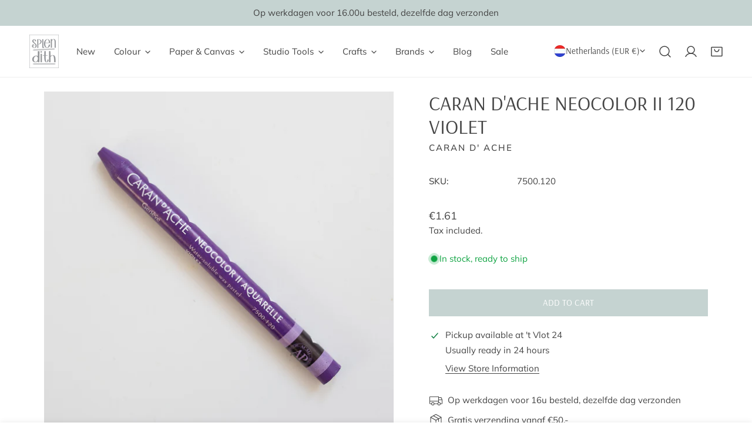

--- FILE ---
content_type: text/html; charset=utf-8
request_url: https://splendith.nl/en/products/caran-dache-neocolor-ii-120-violet
body_size: 72173
content:
<!doctype html>
<html
  class="no-js"
  lang="en"
  
>
  <head>
    <!-- Google Consent Mode V2 Consentmo -->
    <!-- Google Consent Mode V2 Advanced Mode integration script for Consentmo GDPR Compliance App -->
    <script id="consentmo-gcmv2-advanced-mode-integration">
      const consentOutOfRegion = {
        analytics: true,
        marketing: true,
        functionality: true,
        adsDataRedaction: false,
        urlPassthrough: false,
      };

      window.dataLayer = window.dataLayer || [];
      function gtag(){dataLayer.push(arguments);}

      gtag('consent', 'default', {
        ad_storage: 'denied',
        ad_personalization: 'denied',
        ad_user_data: 'denied',
        analytics_storage: 'denied',
        functionality_storage: 'denied',
        personalization_storage:'denied',
        security_storage: 'granted',
        wait_for_update: 1500
      });

      document.addEventListener('consentmoSignal_onLoad', function(eventData) {
        const csmLoadSignal = eventData.detail || {isActive:false};
        console.log('LIQUID - consentmoSignal_onLoad event', csmLoadSignal);

        if (!csmLoadSignal.isActive) {
          console.log('LIQUID - isActive false - use consentOutOfRegion');
          gtag('consent', 'update', {
            ad_storage: consentOutOfRegion.marketing ? 'granted' : 'denied',
            ad_personalization: consentOutOfRegion.marketing ? 'granted' : 'denied',
            ad_user_data: consentOutOfRegion.marketing ? 'granted' : 'denied',
            analytics_storage: consentOutOfRegion.analytics ? 'granted' : 'denied',
            functionality_storage: consentOutOfRegion.functionality ? 'granted' : 'denied',
            personalization_storage: consentOutOfRegion.functionality ? 'granted' : 'denied',
            security_storage: 'granted',
          });
          gtag('set', 'ads_data_redaction', consentOutOfRegion.adsDataRedaction);
          gtag('set', 'url_passthrough', consentOutOfRegion.urlPassthrough);
          console.log('LIQUID - dataLayer', window.dataLayer);
        } else {
          console.log('LIQUID - set default-consent and subscribe consentmoSignal for consent-update');
          document.addEventListener('consentmoSignal', function(event) {
            const csmSignal = event.detail;
            const consentState = csmSignal.integration?.gcm?.isEnabled ? csmSignal.integration.gcm.state : csmSignal.state;
            console.log('LIQUID - consentmoSignal event', csmSignal);
            console.log('LIQUID - dataLayer', window.dataLayer);

            gtag('consent', 'update', consentState);
            if (csmSignal.integration?.gcm?.isEnabled) {
              gtag('set', 'ads_data_redaction', csmSignal.integration.gcm.adsDataRedaction);
              gtag('set', 'url_passthrough', csmSignal.integration.gcm.urlPassthrough);
            }
          });
        }
      });
    </script>


    <!-- Server Side Tracking by Taggrs.io -->
 <script>(function(w,d,s,l,i){w[l]=w[l]||[];w[l].push({'gtm.start':new Date().getTime(),event:'gtm.js'});var f=d.getElementsByTagName(s)[0],j=d.createElement(s),dl=l!='dataLayer'?'&l='+l:'';j.async=true;j.src='https://sst.splendith.nl/Lf7WHDc5up.js?tg='+i+dl;f.parentNode.insertBefore(j,f);})(window,document,'script','dataLayer','5QFRV7Q');</script>
<!-- End Server Side Tracking by Taggrs.io -->
    <meta charset="utf-8">
    <meta http-equiv="X-UA-Compatible" content="IE=edge">
    <meta name="viewport" content="width=device-width,initial-scale=1">
    <meta name="theme-color" content="">
    <link rel="canonical" href="https://splendith.nl/en/products/caran-dache-neocolor-ii-120-violet">
    <link rel="preconnect" href="https://cdn.shopify.com" crossorigin><link
        rel="icon"
        type="image/png"
        href="//splendith.nl/cdn/shop/files/notif_logo2.png?crop=center&height=32&v=1655108159&width=32"
      ><link rel="preconnect" href="https://fonts.shopifycdn.com" crossorigin><title>
      Caran d&#39;Ache Neocolor II 120 Violet

        &ndash; Splendith</title><meta name="description" content="Caran d&#39;Ache Neocolor II Violet">

<meta property="og:site_name" content="Splendith">
<meta property="og:url" content="https://splendith.nl/en/products/caran-dache-neocolor-ii-120-violet">
<meta property="og:title" content="Caran d&#39;Ache Neocolor II 120 Violet">
<meta property="og:type" content="product">
<meta property="og:description" content="Caran d&#39;Ache Neocolor II Violet"><meta property="og:image" content="http://splendith.nl/cdn/shop/products/neocolorIICarandache-120.jpg?v=1674921723">
  <meta property="og:image:secure_url" content="https://splendith.nl/cdn/shop/products/neocolorIICarandache-120.jpg?v=1674921723">
  <meta property="og:image:width" content="1600">
  <meta property="og:image:height" content="1600"><meta property="og:price:amount" content="1.95">
  <meta property="og:price:currency" content="EUR"><meta name="twitter:card" content="summary_large_image">
<meta name="twitter:title" content="Caran d&#39;Ache Neocolor II 120 Violet">
<meta name="twitter:description" content="Caran d&#39;Ache Neocolor II Violet">

    <style data-shopify>@font-face {
  font-family: Muli;
  font-weight: 400;
  font-style: normal;
  font-display: swap;
  src: url("//splendith.nl/cdn/fonts/muli/muli_n4.e949947cfff05efcc994b2e2db40359a04fa9a92.woff2") format("woff2"),
       url("//splendith.nl/cdn/fonts/muli/muli_n4.35355e4a0c27c9bc94d9af3f9bcb586d8229277a.woff") format("woff");
}

  @font-face {
  font-family: Muli;
  font-weight: 700;
  font-style: normal;
  font-display: swap;
  src: url("//splendith.nl/cdn/fonts/muli/muli_n7.c8c44d0404947d89610714223e630c4cbe005587.woff2") format("woff2"),
       url("//splendith.nl/cdn/fonts/muli/muli_n7.4cbcffea6175d46b4d67e9408244a5b38c2ac568.woff") format("woff");
}

  @font-face {
  font-family: Muli;
  font-weight: 500;
  font-style: normal;
  font-display: swap;
  src: url("//splendith.nl/cdn/fonts/muli/muli_n5.42406f20a7ccca1e01311dc690905ffca2c49e4b.woff2") format("woff2"),
       url("//splendith.nl/cdn/fonts/muli/muli_n5.edc61b4ccf7201dbc1e6093959c796eeb8e38e67.woff") format("woff");
}

  @font-face {
  font-family: Muli;
  font-weight: 500;
  font-style: italic;
  font-display: swap;
  src: url("//splendith.nl/cdn/fonts/muli/muli_i5.68dccd0d60a613049f7bc205d7a05f88c3f8ddf3.woff2") format("woff2"),
       url("//splendith.nl/cdn/fonts/muli/muli_i5.505ad692b6b202a7310b463f929fffc0cfcd77ee.woff") format("woff");
}

  @font-face {
  font-family: Muli;
  font-weight: 400;
  font-style: italic;
  font-display: swap;
  src: url("//splendith.nl/cdn/fonts/muli/muli_i4.c0a1ea800bab5884ab82e4eb25a6bd25121bd08c.woff2") format("woff2"),
       url("//splendith.nl/cdn/fonts/muli/muli_i4.a6c39b1b31d876de7f99b3646461aa87120de6ed.woff") format("woff");
}

  @font-face {
  font-family: Muli;
  font-weight: 700;
  font-style: italic;
  font-display: swap;
  src: url("//splendith.nl/cdn/fonts/muli/muli_i7.34eedbf231efa20bd065d55f6f71485730632c7b.woff2") format("woff2"),
       url("//splendith.nl/cdn/fonts/muli/muli_i7.2b4df846821493e68344d0b0212997d071bf38b7.woff") format("woff");
}

  @font-face {
  font-family: Arsenal;
  font-weight: 400;
  font-style: normal;
  font-display: swap;
  src: url("//splendith.nl/cdn/fonts/arsenal/arsenal_n4.51305299cd12b61bc0400367405b80442269043d.woff2") format("woff2"),
       url("//splendith.nl/cdn/fonts/arsenal/arsenal_n4.93261dd112afca16489c9f1c0d423ccd8a12c0a3.woff") format("woff");
}

  @font-face {
  font-family: Arsenal;
  font-weight: 400;
  font-style: italic;
  font-display: swap;
  src: url("//splendith.nl/cdn/fonts/arsenal/arsenal_i4.a6359c83887fdd3e907de4b0131e0758604907a1.woff2") format("woff2"),
       url("//splendith.nl/cdn/fonts/arsenal/arsenal_i4.458bbb4563b0642a484ab1c0e9b2612b229413e3.woff") format("woff");
}

@font-face {
  font-family: Muli;
  font-weight: 500;
  font-style: normal;
  font-display: swap;
  src: url("//splendith.nl/cdn/fonts/muli/muli_n5.42406f20a7ccca1e01311dc690905ffca2c49e4b.woff2") format("woff2"),
       url("//splendith.nl/cdn/fonts/muli/muli_n5.edc61b4ccf7201dbc1e6093959c796eeb8e38e67.woff") format("woff");
}
:root {
    --transform-origin-start: left;
    --transform-origin-end: right;
    --animation-duration: 100ms;
    --animation-zoom-fade: z-zoom-fade var(--animation-duration) cubic-bezier(0, 0, 0.3, 1) forwards;

    --font-body-family: Muli, sans-serif;
    --font-body-style: normal;
    --font-body-weight: 400;
    --font-body-weight-bolder: 500;
    --font-menu-weight: 400;
    --font-btn-weight: 500;

    --font-heading-family: Arsenal, sans-serif;
    --font-heading-style: normal;
    --font-heading-weight: 400;
    --font-subheading-weight: 500;
    --font-pcard-title-weight: 500;

    
      --font-btn-family: Arsenal, sans-serif;
    
    
      --font-menu-family: Muli, sans-serif;
    

    
      --font-subheading-family: Muli, sans-serif;
    

    
      --font-highlight-text-family: Arsenal, sans-serif;
      --font-highlight-text-weight: 400;
      --font-highlight-text-style: normal;
    

    
      --font-mega-family: Arsenal, sans-serif;
      --font-mega-weight: 400;
      --font-mega-style: normal;
    

    --navigation-transform:none;
    --btn-transform:uppercase;
    --product-title-transform:none;
    --font-heading-transform:uppercase;
    --font-mega-transform:uppercase;
    --font-subheading-transform: uppercase;

    --font-body-scale: 1.0;
    --font-heading-scale: 1.0;
    --font-subheading-scale: 1.0;
    --font-mega-scale: 6.0;
    --font-pcard-title-scale: 1.1;
    --font-heading-spacing: 0px;
    --font-subheading-spacing: 2px;

    --font-hxl-size: calc(var(--font-mega-scale) * 1rem);
    --font-h0-size: calc(var(--font-heading-scale) * 4.8rem);
    --font-h1-size: calc(var(--font-heading-scale) * 4rem);
    --font-h2-size: calc(var(--font-heading-scale) * 3.4rem);
    --font-h3-size: calc(var(--font-heading-scale) * 2.8rem);
    --font-h4-size: calc(var(--font-heading-scale) * 2.2rem);
    --font-h5-size: calc(var(--font-heading-scale) * 1.8rem);
    --font-h6-size: calc(var(--font-heading-scale) * 1.6rem);
    --font-subheading-size: calc(var(--font-subheading-scale) * 1.5rem);
    --font-pcard-title-size: calc(var(--font-pcard-title-scale) * 1.5rem);

    --font-heading-mobile-scale: 0.8;

    --btn-height: 46px;
    --btn-rounded: 0px;

    --color-header-transparent-text: #222222;
    --color-cart-bubble: #c5d3d1;
    --color-overlay-bg: #333333;
    --color-overlay-alpha: 64;
    --color-badge-sale: #c5d3d1;
    --color-badge-soldout: #b7b7b7;
    --color-badge-hot: #d85f5f;
    --color-badge-new: #609a6c;

    --spacing-sections-desktop: 100px;
    --spacing-sections-mobile: 40px;
    --container-width: 1130px;
    --fluid-container-width: 1680px;
    --narrow-container-width: 880px;
    --fluid-offset: 5rem;
    --offset-margin: calc((100vw - var(--container-width)) / 2);
    --arrow-down: url(//splendith.nl/cdn/shop/t/25/assets/ar-down.svg?v=31605338494599912611752485249);
    --card-corner-radius: 0px;
    --color-swatch-radius: 50%;
    --color-swatch-size: 3.6rem;
    --column-gap-mobile: min(var(--column-gap,1.5rem));
    --header-padding-bottom-small: 2rem;
    --header-padding-bottom: 4rem;
    --header-padding-bottom-large: 6rem;
    --header-padding-bottom-mobile: 3.2rem;
  }:root{
        --color-base-text: 68, 68, 68;
        --color-base-heading: 68, 68, 68;
        --color-base-primary: 197, 211, 209;
        --color-base-background-1: 255, 255, 255;
        --color-base-background-2: 248, 246, 244;
      }
      :root,.color-background-1, .tippy-box[data-theme~='color-background-1'] {
        --color-primary: #c5d3d1;
      --color-border: #eeeeee;
      --color-background: #ffffff;
      --color-text-body: #444444;
      --color-text-heading: #444444;
      --color-highlight: #c5d3d1;
      --color-link: #444444;
      --color-link-hover: #444444;
      --color-bg-1: #ffffff;
      --color-bg-2: #f8f6f4;
      --color-btn-bg: #c5d3d1;
      --color-btn-text: #ffffff;
      --color-btn-secondary-bg: #ffffff;
      --color-btn-secondary-border: #ededed;
      --color-btn-secondary-text: #444444;
      --color-btn-bg-hover: #c5d3d1;
      --color-btn-text-hover: #ffffff;
      --color-field-bg: #ffffff;
      --color-field-text: #444444;
      --color-field-text-rgb: 68, 68, 68;
      --color-tooltip-bg: #c5d3d1;
      --color-tooltip-text: #ffffff;
      --color-product-title: #444444;
      --color-product-price: #444444;
      --color-header-bg: #ffffff;
      --color-header-text: #444444;
      --color-menu-text: #444444;
      --color-menu-text-hover: #444444;
      --color-foreground: 68, 68, 68;
      --color-btn-before: #ffffff;
    }.color-background-2, .tippy-box[data-theme~='color-background-2'] {
        --color-primary: #e17855;
      --color-border: #eeeeee;
      --color-background: #f8f6f4;
      --color-text-body: #444444;
      --color-text-heading: #444444;
      --color-highlight: #e97750;
      --color-link: #444444;
      --color-link-hover: #444444;
      --color-bg-1: #f8f6f4;
      --color-bg-2: #f8f6f4;
      --color-btn-bg: #e17855;
      --color-btn-text: #ffffff;
      --color-btn-secondary-bg: #f8f6f4;
      --color-btn-secondary-border: #ededed;
      --color-btn-secondary-text: #444444;
      --color-btn-bg-hover: #d6613b;
      --color-btn-text-hover: #ffffff;
      --color-field-bg: #ffffff;
      --color-field-text: #444444;
      --color-field-text-rgb: 68, 68, 68;
      --color-tooltip-bg: #e17855;
      --color-tooltip-text: #ffffff;
      --color-product-title: #444444;
      --color-product-price: #444444;
      --color-header-bg: #f8f6f4;
      --color-header-text: #444444;
      --color-menu-text: #444444;
      --color-menu-text-hover: #444444;
      --color-foreground: 68, 68, 68;
      --color-btn-before: #e8a58f;
    }.color-inverse, .tippy-box[data-theme~='color-inverse'] {
        --color-primary: #e17855;
      --color-border: #ffffff;
      --color-background: #444444;
      --color-text-body: #ffffff;
      --color-text-heading: #ffffff;
      --color-highlight: #e97750;
      --color-link: #ffffff;
      --color-link-hover: #ffffff;
      --color-bg-1: #444444;
      --color-bg-2: #111111;
      --color-btn-bg: #ffffff;
      --color-btn-text: #444444;
      --color-btn-secondary-bg: #ededed;
      --color-btn-secondary-border: #ededed;
      --color-btn-secondary-text: #444444;
      --color-btn-bg-hover: #ffffff;
      --color-btn-text-hover: #444444;
      --color-field-bg: #ffffff;
      --color-field-text: #444444;
      --color-field-text-rgb: 68, 68, 68;
      --color-tooltip-bg: #ffffff;
      --color-tooltip-text: #e17855;
      --color-product-title: #ffffff;
      --color-product-price: #ffffff;
      --color-header-bg: #444444;
      --color-header-text: #ffffff;
      --color-menu-text: #ffffff;
      --color-menu-text-hover: #ffffff;
      --color-foreground: 255, 255, 255;
      --color-btn-before: #ffffff;
    }.color-accent, .tippy-box[data-theme~='color-accent'] {
        --color-primary: #f4a98f;
      --color-border: #ffffff;
      --color-background: #f4a98f;
      --color-text-body: #ffffff;
      --color-text-heading: #ffffff;
      --color-highlight: #e97750;
      --color-link: #ffffff;
      --color-link-hover: #ffffff;
      --color-bg-1: #f4a98f;
      --color-bg-2: #f4a98f;
      --color-btn-bg: #ffffff;
      --color-btn-text: #222222;
      --color-btn-secondary-bg: #ededed;
      --color-btn-secondary-border: #ededed;
      --color-btn-secondary-text: #222222;
      --color-btn-bg-hover: #ffffff;
      --color-btn-text-hover: #222222;
      --color-field-bg: #ffffff;
      --color-field-text: #e17855;
      --color-field-text-rgb: 225, 120, 85;
      --color-tooltip-bg: #ffffff;
      --color-tooltip-text: #e17855;
      --color-product-title: #ffffff;
      --color-product-price: #ffffff;
      --color-header-bg: #f4a98f;
      --color-header-text: #ffffff;
      --color-menu-text: #ffffff;
      --color-menu-text-hover: #ffffff;
      --color-foreground: 255, 255, 255;
      --color-btn-before: #ffffff;
    }.color-scheme-bc4a096f-47f9-4141-9ef7-6cfa59db2227, .tippy-box[data-theme~='color-scheme-bc4a096f-47f9-4141-9ef7-6cfa59db2227'] {
        --color-primary: #ffffff;
      --color-border: #ededed;
      --color-background: #444444;
      --color-text-body: #ffffff;
      --color-text-heading: #ffffff;
      --color-highlight: #e97750;
      --color-link: #ffffff;
      --color-link-hover: #ffffff;
      --color-bg-1: #444444;
      --color-bg-2: #f6f3ee;
      --color-btn-bg: #ffffff;
      --color-btn-text: #444444;
      --color-btn-secondary-bg: #ededed;
      --color-btn-secondary-border: #ededed;
      --color-btn-secondary-text: #444444;
      --color-btn-bg-hover: #000000;
      --color-btn-text-hover: #ffffff;
      --color-field-bg: #ffffff;
      --color-field-text: #444444;
      --color-field-text-rgb: 68, 68, 68;
      --color-tooltip-bg: #444444;
      --color-tooltip-text: #ffffff;
      --color-product-title: #ffffff;
      --color-product-price: #444444;
      --color-header-bg: #444444;
      --color-header-text: #ffffff;
      --color-menu-text: #ffffff;
      --color-menu-text-hover: #ffffff;
      --color-foreground: 255, 255, 255;
      --color-btn-before: #333333;
    }.color-scheme-6c3cb7bc-c3b2-44a7-8b61-25c7547e8185, .tippy-box[data-theme~='color-scheme-6c3cb7bc-c3b2-44a7-8b61-25c7547e8185'] {
        --color-primary: #444444;
      --color-border: #ededed;
      --color-background: #d4e4eb;
      --color-text-body: #444444;
      --color-text-heading: #444444;
      --color-highlight: #e97750;
      --color-link: #444444;
      --color-link-hover: #444444;
      --color-bg-1: #d4e4eb;
      --color-bg-2: #f6f3ee;
      --color-btn-bg: #444444;
      --color-btn-text: #ffffff;
      --color-btn-secondary-bg: #ededed;
      --color-btn-secondary-border: #ededed;
      --color-btn-secondary-text: #444444;
      --color-btn-bg-hover: #000000;
      --color-btn-text-hover: #ffffff;
      --color-field-bg: #ffffff;
      --color-field-text: #444444;
      --color-field-text-rgb: 68, 68, 68;
      --color-tooltip-bg: #444444;
      --color-tooltip-text: #ffffff;
      --color-product-title: #444444;
      --color-product-price: #444444;
      --color-header-bg: #d4e4eb;
      --color-header-text: #444444;
      --color-menu-text: #444444;
      --color-menu-text-hover: #444444;
      --color-foreground: 68, 68, 68;
      --color-btn-before: #333333;
    }.color-scheme-cd86e7e6-de2f-48b8-a41b-9e9c750ce36e, .tippy-box[data-theme~='color-scheme-cd86e7e6-de2f-48b8-a41b-9e9c750ce36e'] {
        --color-primary: #444444;
      --color-border: #ededed;
      --color-background: #ede1da;
      --color-text-body: #444444;
      --color-text-heading: #444444;
      --color-highlight: #e97750;
      --color-link: #444444;
      --color-link-hover: #444444;
      --color-bg-1: #ede1da;
      --color-bg-2: #ffffff;
      --color-btn-bg: #444444;
      --color-btn-text: #ffffff;
      --color-btn-secondary-bg: #ededed;
      --color-btn-secondary-border: #ededed;
      --color-btn-secondary-text: #444444;
      --color-btn-bg-hover: #000000;
      --color-btn-text-hover: #ffffff;
      --color-field-bg: #ffffff;
      --color-field-text: #444444;
      --color-field-text-rgb: 68, 68, 68;
      --color-tooltip-bg: #444444;
      --color-tooltip-text: #ffffff;
      --color-product-title: #444444;
      --color-product-price: #444444;
      --color-header-bg: #ede1da;
      --color-header-text: #444444;
      --color-menu-text: #444444;
      --color-menu-text-hover: #444444;
      --color-foreground: 68, 68, 68;
      --color-btn-before: #333333;
    }.color-scheme-2decda75-2865-45aa-b5b2-b786ea87004a, .tippy-box[data-theme~='color-scheme-2decda75-2865-45aa-b5b2-b786ea87004a'] {
        --color-primary: #444444;
      --color-border: #ededed;
      --color-background: #c5d3d1;
      --color-text-body: #444444;
      --color-text-heading: #444444;
      --color-highlight: #ffd0bf;
      --color-link: #444444;
      --color-link-hover: #444444;
      --color-bg-1: #c5d3d1;
      --color-bg-2: #f6f3ee;
      --color-btn-bg: #444444;
      --color-btn-text: #ffffff;
      --color-btn-secondary-bg: #ededed;
      --color-btn-secondary-border: #ededed;
      --color-btn-secondary-text: #444444;
      --color-btn-bg-hover: #000000;
      --color-btn-text-hover: #ffffff;
      --color-field-bg: #ffffff;
      --color-field-text: #444444;
      --color-field-text-rgb: 68, 68, 68;
      --color-tooltip-bg: #444444;
      --color-tooltip-text: #ffffff;
      --color-product-title: #444444;
      --color-product-price: #444444;
      --color-header-bg: #c5d3d1;
      --color-header-text: #444444;
      --color-menu-text: #444444;
      --color-menu-text-hover: #444444;
      --color-foreground: 68, 68, 68;
      --color-btn-before: #333333;
    }.color-scheme-fcaebfc7-5916-4b13-b092-c835c69b831f, .tippy-box[data-theme~='color-scheme-fcaebfc7-5916-4b13-b092-c835c69b831f'] {
        --color-primary: #ffffff;
      --color-border: #ffffff;
      --color-background: #8b4028;
      --color-text-body: #ffffff;
      --color-text-heading: #ffffff;
      --color-highlight: #e97750;
      --color-link: #ffffff;
      --color-link-hover: #ffffff;
      --color-bg-1: #8b4028;
      --color-bg-2: #f6f3ee;
      --color-btn-bg: #ffffff;
      --color-btn-text: #333333;
      --color-btn-secondary-bg: #ededed;
      --color-btn-secondary-border: #ededed;
      --color-btn-secondary-text: #333333;
      --color-btn-bg-hover: #000000;
      --color-btn-text-hover: #ffffff;
      --color-field-bg: #ffffff;
      --color-field-text: #333333;
      --color-field-text-rgb: 51, 51, 51;
      --color-tooltip-bg: #333333;
      --color-tooltip-text: #ffffff;
      --color-product-title: #ffffff;
      --color-product-price: #333333;
      --color-header-bg: #8b4028;
      --color-header-text: #ffffff;
      --color-menu-text: #ffffff;
      --color-menu-text-hover: #ffffff;
      --color-foreground: 255, 255, 255;
      --color-btn-before: #333333;
    }body, .color-background-1, .color-background-2, .color-inverse, .color-accent, .color-scheme-bc4a096f-47f9-4141-9ef7-6cfa59db2227, .color-scheme-6c3cb7bc-c3b2-44a7-8b61-25c7547e8185, .color-scheme-cd86e7e6-de2f-48b8-a41b-9e9c750ce36e, .color-scheme-2decda75-2865-45aa-b5b2-b786ea87004a, .color-scheme-fcaebfc7-5916-4b13-b092-c835c69b831f {
    color: var(--color-text-body);
    background-color: var(--color-background);
  }
  @media screen and (max-width: 1023.98px) {
    .lg-down\:color-background-1,.lg-down\:color-background-2,.lg-down\:color-inverse,.lg-down\:color-accent,.lg-down\:color-scheme-bc4a096f-47f9-4141-9ef7-6cfa59db2227,.lg-down\:color-scheme-6c3cb7bc-c3b2-44a7-8b61-25c7547e8185,.lg-down\:color-scheme-cd86e7e6-de2f-48b8-a41b-9e9c750ce36e,.lg-down\:color-scheme-2decda75-2865-45aa-b5b2-b786ea87004a,.lg-down\:color-scheme-fcaebfc7-5916-4b13-b092-c835c69b831f {
      color: var(--color-text-body);
      background-color: var(--color-background);
    }
    body .lg-down\:color-background-1 {
        --color-primary: #c5d3d1;
      --color-border: #eeeeee;
      --color-background: #ffffff;
      --color-text-body: #444444;
      --color-text-heading: #444444;
      --color-highlight: #c5d3d1;
      --color-link: #444444;
      --color-link-hover: #444444;
      --color-bg-1: #ffffff;
      --color-bg-2: #f8f6f4;
      --color-btn-bg: #c5d3d1;
      --color-btn-text: #ffffff;
      --color-btn-secondary-bg: #ffffff;
      --color-btn-secondary-border: #ededed;
      --color-btn-secondary-text: #444444;
      --color-btn-bg-hover: #c5d3d1;
      --color-btn-text-hover: #ffffff;
      --color-field-bg: #ffffff;
      --color-field-text: #444444;
      --color-field-text-rgb: 68, 68, 68;
      --color-tooltip-bg: #c5d3d1;
      --color-tooltip-text: #ffffff;
      --color-product-title: #444444;
      --color-product-price: #444444;
      --color-header-bg: #ffffff;
      --color-header-text: #444444;
      --color-menu-text: #444444;
      --color-menu-text-hover: #444444;
      --color-foreground: 68, 68, 68;
      --color-btn-before: #ffffff;
      }body .lg-down\:color-background-2 {
        --color-primary: #e17855;
      --color-border: #eeeeee;
      --color-background: #f8f6f4;
      --color-text-body: #444444;
      --color-text-heading: #444444;
      --color-highlight: #e97750;
      --color-link: #444444;
      --color-link-hover: #444444;
      --color-bg-1: #f8f6f4;
      --color-bg-2: #f8f6f4;
      --color-btn-bg: #e17855;
      --color-btn-text: #ffffff;
      --color-btn-secondary-bg: #f8f6f4;
      --color-btn-secondary-border: #ededed;
      --color-btn-secondary-text: #444444;
      --color-btn-bg-hover: #d6613b;
      --color-btn-text-hover: #ffffff;
      --color-field-bg: #ffffff;
      --color-field-text: #444444;
      --color-field-text-rgb: 68, 68, 68;
      --color-tooltip-bg: #e17855;
      --color-tooltip-text: #ffffff;
      --color-product-title: #444444;
      --color-product-price: #444444;
      --color-header-bg: #f8f6f4;
      --color-header-text: #444444;
      --color-menu-text: #444444;
      --color-menu-text-hover: #444444;
      --color-foreground: 68, 68, 68;
      --color-btn-before: #e8a58f;
      }body .lg-down\:color-inverse {
        --color-primary: #e17855;
      --color-border: #ffffff;
      --color-background: #444444;
      --color-text-body: #ffffff;
      --color-text-heading: #ffffff;
      --color-highlight: #e97750;
      --color-link: #ffffff;
      --color-link-hover: #ffffff;
      --color-bg-1: #444444;
      --color-bg-2: #111111;
      --color-btn-bg: #ffffff;
      --color-btn-text: #444444;
      --color-btn-secondary-bg: #ededed;
      --color-btn-secondary-border: #ededed;
      --color-btn-secondary-text: #444444;
      --color-btn-bg-hover: #ffffff;
      --color-btn-text-hover: #444444;
      --color-field-bg: #ffffff;
      --color-field-text: #444444;
      --color-field-text-rgb: 68, 68, 68;
      --color-tooltip-bg: #ffffff;
      --color-tooltip-text: #e17855;
      --color-product-title: #ffffff;
      --color-product-price: #ffffff;
      --color-header-bg: #444444;
      --color-header-text: #ffffff;
      --color-menu-text: #ffffff;
      --color-menu-text-hover: #ffffff;
      --color-foreground: 255, 255, 255;
      --color-btn-before: #ffffff;
      }body .lg-down\:color-accent {
        --color-primary: #f4a98f;
      --color-border: #ffffff;
      --color-background: #f4a98f;
      --color-text-body: #ffffff;
      --color-text-heading: #ffffff;
      --color-highlight: #e97750;
      --color-link: #ffffff;
      --color-link-hover: #ffffff;
      --color-bg-1: #f4a98f;
      --color-bg-2: #f4a98f;
      --color-btn-bg: #ffffff;
      --color-btn-text: #222222;
      --color-btn-secondary-bg: #ededed;
      --color-btn-secondary-border: #ededed;
      --color-btn-secondary-text: #222222;
      --color-btn-bg-hover: #ffffff;
      --color-btn-text-hover: #222222;
      --color-field-bg: #ffffff;
      --color-field-text: #e17855;
      --color-field-text-rgb: 225, 120, 85;
      --color-tooltip-bg: #ffffff;
      --color-tooltip-text: #e17855;
      --color-product-title: #ffffff;
      --color-product-price: #ffffff;
      --color-header-bg: #f4a98f;
      --color-header-text: #ffffff;
      --color-menu-text: #ffffff;
      --color-menu-text-hover: #ffffff;
      --color-foreground: 255, 255, 255;
      --color-btn-before: #ffffff;
      }body .lg-down\:color-scheme-bc4a096f-47f9-4141-9ef7-6cfa59db2227 {
        --color-primary: #ffffff;
      --color-border: #ededed;
      --color-background: #444444;
      --color-text-body: #ffffff;
      --color-text-heading: #ffffff;
      --color-highlight: #e97750;
      --color-link: #ffffff;
      --color-link-hover: #ffffff;
      --color-bg-1: #444444;
      --color-bg-2: #f6f3ee;
      --color-btn-bg: #ffffff;
      --color-btn-text: #444444;
      --color-btn-secondary-bg: #ededed;
      --color-btn-secondary-border: #ededed;
      --color-btn-secondary-text: #444444;
      --color-btn-bg-hover: #000000;
      --color-btn-text-hover: #ffffff;
      --color-field-bg: #ffffff;
      --color-field-text: #444444;
      --color-field-text-rgb: 68, 68, 68;
      --color-tooltip-bg: #444444;
      --color-tooltip-text: #ffffff;
      --color-product-title: #ffffff;
      --color-product-price: #444444;
      --color-header-bg: #444444;
      --color-header-text: #ffffff;
      --color-menu-text: #ffffff;
      --color-menu-text-hover: #ffffff;
      --color-foreground: 255, 255, 255;
      --color-btn-before: #333333;
      }body .lg-down\:color-scheme-6c3cb7bc-c3b2-44a7-8b61-25c7547e8185 {
        --color-primary: #444444;
      --color-border: #ededed;
      --color-background: #d4e4eb;
      --color-text-body: #444444;
      --color-text-heading: #444444;
      --color-highlight: #e97750;
      --color-link: #444444;
      --color-link-hover: #444444;
      --color-bg-1: #d4e4eb;
      --color-bg-2: #f6f3ee;
      --color-btn-bg: #444444;
      --color-btn-text: #ffffff;
      --color-btn-secondary-bg: #ededed;
      --color-btn-secondary-border: #ededed;
      --color-btn-secondary-text: #444444;
      --color-btn-bg-hover: #000000;
      --color-btn-text-hover: #ffffff;
      --color-field-bg: #ffffff;
      --color-field-text: #444444;
      --color-field-text-rgb: 68, 68, 68;
      --color-tooltip-bg: #444444;
      --color-tooltip-text: #ffffff;
      --color-product-title: #444444;
      --color-product-price: #444444;
      --color-header-bg: #d4e4eb;
      --color-header-text: #444444;
      --color-menu-text: #444444;
      --color-menu-text-hover: #444444;
      --color-foreground: 68, 68, 68;
      --color-btn-before: #333333;
      }body .lg-down\:color-scheme-cd86e7e6-de2f-48b8-a41b-9e9c750ce36e {
        --color-primary: #444444;
      --color-border: #ededed;
      --color-background: #ede1da;
      --color-text-body: #444444;
      --color-text-heading: #444444;
      --color-highlight: #e97750;
      --color-link: #444444;
      --color-link-hover: #444444;
      --color-bg-1: #ede1da;
      --color-bg-2: #ffffff;
      --color-btn-bg: #444444;
      --color-btn-text: #ffffff;
      --color-btn-secondary-bg: #ededed;
      --color-btn-secondary-border: #ededed;
      --color-btn-secondary-text: #444444;
      --color-btn-bg-hover: #000000;
      --color-btn-text-hover: #ffffff;
      --color-field-bg: #ffffff;
      --color-field-text: #444444;
      --color-field-text-rgb: 68, 68, 68;
      --color-tooltip-bg: #444444;
      --color-tooltip-text: #ffffff;
      --color-product-title: #444444;
      --color-product-price: #444444;
      --color-header-bg: #ede1da;
      --color-header-text: #444444;
      --color-menu-text: #444444;
      --color-menu-text-hover: #444444;
      --color-foreground: 68, 68, 68;
      --color-btn-before: #333333;
      }body .lg-down\:color-scheme-2decda75-2865-45aa-b5b2-b786ea87004a {
        --color-primary: #444444;
      --color-border: #ededed;
      --color-background: #c5d3d1;
      --color-text-body: #444444;
      --color-text-heading: #444444;
      --color-highlight: #ffd0bf;
      --color-link: #444444;
      --color-link-hover: #444444;
      --color-bg-1: #c5d3d1;
      --color-bg-2: #f6f3ee;
      --color-btn-bg: #444444;
      --color-btn-text: #ffffff;
      --color-btn-secondary-bg: #ededed;
      --color-btn-secondary-border: #ededed;
      --color-btn-secondary-text: #444444;
      --color-btn-bg-hover: #000000;
      --color-btn-text-hover: #ffffff;
      --color-field-bg: #ffffff;
      --color-field-text: #444444;
      --color-field-text-rgb: 68, 68, 68;
      --color-tooltip-bg: #444444;
      --color-tooltip-text: #ffffff;
      --color-product-title: #444444;
      --color-product-price: #444444;
      --color-header-bg: #c5d3d1;
      --color-header-text: #444444;
      --color-menu-text: #444444;
      --color-menu-text-hover: #444444;
      --color-foreground: 68, 68, 68;
      --color-btn-before: #333333;
      }body .lg-down\:color-scheme-fcaebfc7-5916-4b13-b092-c835c69b831f {
        --color-primary: #ffffff;
      --color-border: #ffffff;
      --color-background: #8b4028;
      --color-text-body: #ffffff;
      --color-text-heading: #ffffff;
      --color-highlight: #e97750;
      --color-link: #ffffff;
      --color-link-hover: #ffffff;
      --color-bg-1: #8b4028;
      --color-bg-2: #f6f3ee;
      --color-btn-bg: #ffffff;
      --color-btn-text: #333333;
      --color-btn-secondary-bg: #ededed;
      --color-btn-secondary-border: #ededed;
      --color-btn-secondary-text: #333333;
      --color-btn-bg-hover: #000000;
      --color-btn-text-hover: #ffffff;
      --color-field-bg: #ffffff;
      --color-field-text: #333333;
      --color-field-text-rgb: 51, 51, 51;
      --color-tooltip-bg: #333333;
      --color-tooltip-text: #ffffff;
      --color-product-title: #ffffff;
      --color-product-price: #333333;
      --color-header-bg: #8b4028;
      --color-header-text: #ffffff;
      --color-menu-text: #ffffff;
      --color-menu-text-hover: #ffffff;
      --color-foreground: 255, 255, 255;
      --color-btn-before: #333333;
      }
  }
  @media screen and (max-width: 767.98px) {
    .md-down\:color-background-1,.md-down\:color-background-2,.md-down\:color-inverse,.md-down\:color-accent,.md-down\:color-scheme-bc4a096f-47f9-4141-9ef7-6cfa59db2227,.md-down\:color-scheme-6c3cb7bc-c3b2-44a7-8b61-25c7547e8185,.md-down\:color-scheme-cd86e7e6-de2f-48b8-a41b-9e9c750ce36e,.md-down\:color-scheme-2decda75-2865-45aa-b5b2-b786ea87004a,.md-down\:color-scheme-fcaebfc7-5916-4b13-b092-c835c69b831f {
      color: var(--color-text-body);
      background-color: var(--color-background);
    }
    body .md-down\:color-background-1 {
        --color-primary: #c5d3d1;
      --color-border: #eeeeee;
      --color-background: #ffffff;
      --color-text-body: #444444;
      --color-text-heading: #444444;
      --color-highlight: #c5d3d1;
      --color-link: #444444;
      --color-link-hover: #444444;
      --color-bg-1: #ffffff;
      --color-bg-2: #f8f6f4;
      --color-btn-bg: #c5d3d1;
      --color-btn-text: #ffffff;
      --color-btn-secondary-bg: #ffffff;
      --color-btn-secondary-border: #ededed;
      --color-btn-secondary-text: #444444;
      --color-btn-bg-hover: #c5d3d1;
      --color-btn-text-hover: #ffffff;
      --color-field-bg: #ffffff;
      --color-field-text: #444444;
      --color-field-text-rgb: 68, 68, 68;
      --color-tooltip-bg: #c5d3d1;
      --color-tooltip-text: #ffffff;
      --color-product-title: #444444;
      --color-product-price: #444444;
      --color-header-bg: #ffffff;
      --color-header-text: #444444;
      --color-menu-text: #444444;
      --color-menu-text-hover: #444444;
      --color-foreground: 68, 68, 68;
      --color-btn-before: #ffffff;
      }body .md-down\:color-background-2 {
        --color-primary: #e17855;
      --color-border: #eeeeee;
      --color-background: #f8f6f4;
      --color-text-body: #444444;
      --color-text-heading: #444444;
      --color-highlight: #e97750;
      --color-link: #444444;
      --color-link-hover: #444444;
      --color-bg-1: #f8f6f4;
      --color-bg-2: #f8f6f4;
      --color-btn-bg: #e17855;
      --color-btn-text: #ffffff;
      --color-btn-secondary-bg: #f8f6f4;
      --color-btn-secondary-border: #ededed;
      --color-btn-secondary-text: #444444;
      --color-btn-bg-hover: #d6613b;
      --color-btn-text-hover: #ffffff;
      --color-field-bg: #ffffff;
      --color-field-text: #444444;
      --color-field-text-rgb: 68, 68, 68;
      --color-tooltip-bg: #e17855;
      --color-tooltip-text: #ffffff;
      --color-product-title: #444444;
      --color-product-price: #444444;
      --color-header-bg: #f8f6f4;
      --color-header-text: #444444;
      --color-menu-text: #444444;
      --color-menu-text-hover: #444444;
      --color-foreground: 68, 68, 68;
      --color-btn-before: #e8a58f;
      }body .md-down\:color-inverse {
        --color-primary: #e17855;
      --color-border: #ffffff;
      --color-background: #444444;
      --color-text-body: #ffffff;
      --color-text-heading: #ffffff;
      --color-highlight: #e97750;
      --color-link: #ffffff;
      --color-link-hover: #ffffff;
      --color-bg-1: #444444;
      --color-bg-2: #111111;
      --color-btn-bg: #ffffff;
      --color-btn-text: #444444;
      --color-btn-secondary-bg: #ededed;
      --color-btn-secondary-border: #ededed;
      --color-btn-secondary-text: #444444;
      --color-btn-bg-hover: #ffffff;
      --color-btn-text-hover: #444444;
      --color-field-bg: #ffffff;
      --color-field-text: #444444;
      --color-field-text-rgb: 68, 68, 68;
      --color-tooltip-bg: #ffffff;
      --color-tooltip-text: #e17855;
      --color-product-title: #ffffff;
      --color-product-price: #ffffff;
      --color-header-bg: #444444;
      --color-header-text: #ffffff;
      --color-menu-text: #ffffff;
      --color-menu-text-hover: #ffffff;
      --color-foreground: 255, 255, 255;
      --color-btn-before: #ffffff;
      }body .md-down\:color-accent {
        --color-primary: #f4a98f;
      --color-border: #ffffff;
      --color-background: #f4a98f;
      --color-text-body: #ffffff;
      --color-text-heading: #ffffff;
      --color-highlight: #e97750;
      --color-link: #ffffff;
      --color-link-hover: #ffffff;
      --color-bg-1: #f4a98f;
      --color-bg-2: #f4a98f;
      --color-btn-bg: #ffffff;
      --color-btn-text: #222222;
      --color-btn-secondary-bg: #ededed;
      --color-btn-secondary-border: #ededed;
      --color-btn-secondary-text: #222222;
      --color-btn-bg-hover: #ffffff;
      --color-btn-text-hover: #222222;
      --color-field-bg: #ffffff;
      --color-field-text: #e17855;
      --color-field-text-rgb: 225, 120, 85;
      --color-tooltip-bg: #ffffff;
      --color-tooltip-text: #e17855;
      --color-product-title: #ffffff;
      --color-product-price: #ffffff;
      --color-header-bg: #f4a98f;
      --color-header-text: #ffffff;
      --color-menu-text: #ffffff;
      --color-menu-text-hover: #ffffff;
      --color-foreground: 255, 255, 255;
      --color-btn-before: #ffffff;
      }body .md-down\:color-scheme-bc4a096f-47f9-4141-9ef7-6cfa59db2227 {
        --color-primary: #ffffff;
      --color-border: #ededed;
      --color-background: #444444;
      --color-text-body: #ffffff;
      --color-text-heading: #ffffff;
      --color-highlight: #e97750;
      --color-link: #ffffff;
      --color-link-hover: #ffffff;
      --color-bg-1: #444444;
      --color-bg-2: #f6f3ee;
      --color-btn-bg: #ffffff;
      --color-btn-text: #444444;
      --color-btn-secondary-bg: #ededed;
      --color-btn-secondary-border: #ededed;
      --color-btn-secondary-text: #444444;
      --color-btn-bg-hover: #000000;
      --color-btn-text-hover: #ffffff;
      --color-field-bg: #ffffff;
      --color-field-text: #444444;
      --color-field-text-rgb: 68, 68, 68;
      --color-tooltip-bg: #444444;
      --color-tooltip-text: #ffffff;
      --color-product-title: #ffffff;
      --color-product-price: #444444;
      --color-header-bg: #444444;
      --color-header-text: #ffffff;
      --color-menu-text: #ffffff;
      --color-menu-text-hover: #ffffff;
      --color-foreground: 255, 255, 255;
      --color-btn-before: #333333;
      }body .md-down\:color-scheme-6c3cb7bc-c3b2-44a7-8b61-25c7547e8185 {
        --color-primary: #444444;
      --color-border: #ededed;
      --color-background: #d4e4eb;
      --color-text-body: #444444;
      --color-text-heading: #444444;
      --color-highlight: #e97750;
      --color-link: #444444;
      --color-link-hover: #444444;
      --color-bg-1: #d4e4eb;
      --color-bg-2: #f6f3ee;
      --color-btn-bg: #444444;
      --color-btn-text: #ffffff;
      --color-btn-secondary-bg: #ededed;
      --color-btn-secondary-border: #ededed;
      --color-btn-secondary-text: #444444;
      --color-btn-bg-hover: #000000;
      --color-btn-text-hover: #ffffff;
      --color-field-bg: #ffffff;
      --color-field-text: #444444;
      --color-field-text-rgb: 68, 68, 68;
      --color-tooltip-bg: #444444;
      --color-tooltip-text: #ffffff;
      --color-product-title: #444444;
      --color-product-price: #444444;
      --color-header-bg: #d4e4eb;
      --color-header-text: #444444;
      --color-menu-text: #444444;
      --color-menu-text-hover: #444444;
      --color-foreground: 68, 68, 68;
      --color-btn-before: #333333;
      }body .md-down\:color-scheme-cd86e7e6-de2f-48b8-a41b-9e9c750ce36e {
        --color-primary: #444444;
      --color-border: #ededed;
      --color-background: #ede1da;
      --color-text-body: #444444;
      --color-text-heading: #444444;
      --color-highlight: #e97750;
      --color-link: #444444;
      --color-link-hover: #444444;
      --color-bg-1: #ede1da;
      --color-bg-2: #ffffff;
      --color-btn-bg: #444444;
      --color-btn-text: #ffffff;
      --color-btn-secondary-bg: #ededed;
      --color-btn-secondary-border: #ededed;
      --color-btn-secondary-text: #444444;
      --color-btn-bg-hover: #000000;
      --color-btn-text-hover: #ffffff;
      --color-field-bg: #ffffff;
      --color-field-text: #444444;
      --color-field-text-rgb: 68, 68, 68;
      --color-tooltip-bg: #444444;
      --color-tooltip-text: #ffffff;
      --color-product-title: #444444;
      --color-product-price: #444444;
      --color-header-bg: #ede1da;
      --color-header-text: #444444;
      --color-menu-text: #444444;
      --color-menu-text-hover: #444444;
      --color-foreground: 68, 68, 68;
      --color-btn-before: #333333;
      }body .md-down\:color-scheme-2decda75-2865-45aa-b5b2-b786ea87004a {
        --color-primary: #444444;
      --color-border: #ededed;
      --color-background: #c5d3d1;
      --color-text-body: #444444;
      --color-text-heading: #444444;
      --color-highlight: #ffd0bf;
      --color-link: #444444;
      --color-link-hover: #444444;
      --color-bg-1: #c5d3d1;
      --color-bg-2: #f6f3ee;
      --color-btn-bg: #444444;
      --color-btn-text: #ffffff;
      --color-btn-secondary-bg: #ededed;
      --color-btn-secondary-border: #ededed;
      --color-btn-secondary-text: #444444;
      --color-btn-bg-hover: #000000;
      --color-btn-text-hover: #ffffff;
      --color-field-bg: #ffffff;
      --color-field-text: #444444;
      --color-field-text-rgb: 68, 68, 68;
      --color-tooltip-bg: #444444;
      --color-tooltip-text: #ffffff;
      --color-product-title: #444444;
      --color-product-price: #444444;
      --color-header-bg: #c5d3d1;
      --color-header-text: #444444;
      --color-menu-text: #444444;
      --color-menu-text-hover: #444444;
      --color-foreground: 68, 68, 68;
      --color-btn-before: #333333;
      }body .md-down\:color-scheme-fcaebfc7-5916-4b13-b092-c835c69b831f {
        --color-primary: #ffffff;
      --color-border: #ffffff;
      --color-background: #8b4028;
      --color-text-body: #ffffff;
      --color-text-heading: #ffffff;
      --color-highlight: #e97750;
      --color-link: #ffffff;
      --color-link-hover: #ffffff;
      --color-bg-1: #8b4028;
      --color-bg-2: #f6f3ee;
      --color-btn-bg: #ffffff;
      --color-btn-text: #333333;
      --color-btn-secondary-bg: #ededed;
      --color-btn-secondary-border: #ededed;
      --color-btn-secondary-text: #333333;
      --color-btn-bg-hover: #000000;
      --color-btn-text-hover: #ffffff;
      --color-field-bg: #ffffff;
      --color-field-text: #333333;
      --color-field-text-rgb: 51, 51, 51;
      --color-tooltip-bg: #333333;
      --color-tooltip-text: #ffffff;
      --color-product-title: #ffffff;
      --color-product-price: #333333;
      --color-header-bg: #8b4028;
      --color-header-text: #ffffff;
      --color-menu-text: #ffffff;
      --color-menu-text-hover: #ffffff;
      --color-foreground: 255, 255, 255;
      --color-btn-before: #333333;
      }
  }
  *,
  *::before,
  *::after {
    box-sizing: border-box;
  }
  html {
    font-size: calc(var(--font-body-scale) * 62.5%);
  }
  body {
    min-height: 100%;
    font-size: 1.5rem;
    margin: 0;
    font-family: var(--font-body-family);
    font-style: var(--font-body-style);
    font-weight: var(--font-body-weight);
    -webkit-font-smoothing: antialiased;
    -moz-osx-font-smoothing: grayscale;
    line-height: calc(1 + 0.6 / var(--font-body-scale));
    --font-body-size: 1.5rem;
  }
  h1, h2, h3, h4, h5, h6, .h1, .h2, .h3, .h4, .h5, .h6, .h0, .h-xl {
    font-family: var(--font-heading-family);
    font-style: var(--font-heading-style);
    font-weight: var(--font-heading-weight);
    text-transform: var(--font-heading-transform);
    color: var(--color-text-heading);
    line-height: calc(1 + 0.2 / max(1, var(--font-heading-scale)));
    letter-spacing: var(--font-heading-spacing, 0px);
    word-break: break-word;
    margin: 0 0 1.2rem;
  }
  .h-xl {
    font-family: var(--font-mega-family);
    font-style: var(--font-mega-style);
    font-weight: var(--font-mega-weight);
    text-transform: var(--font-mega-transform, unset);
  }
  @media (max-width: 639px) {
  	h1, h2, h3, h4, h5, h6, .h1, .h2, .h3, .h4, .h5, .h6, .h0, .h-xl {
  		line-height: calc(1 + 0.2 / max(1, var(--font-heading-mobile-scale)));
  	}
  }
  .h-xl {
    font-size: calc(var(--font-mega-scale) * var(--font-heading-mobile-scale) * 1rem);
  }
  .h0 {
    font-size: calc(var(--font-heading-mobile-scale) * var(--font-h0-size));
  }
  h1,.h1 {
    font-size: calc(var(--font-heading-mobile-scale) * var(--font-h1-size));
  }
  h2,.h2 {
    font-size: calc(var(--font-heading-mobile-scale) * var(--font-h2-size));
  }
  h3,.h3 {
    font-size: calc(var(--font-heading-mobile-scale) * var(--font-h3-size));
  }
  h4,.h4 {
    font-size: calc(var(--font-heading-mobile-scale) * var(--font-h4-size));
  }
  h5,.h5 {
    font-size: calc(var(--font-heading-mobile-scale) * 1.8rem);
  }
  h6,.h6 {
    font-size: calc(var(--font-heading-scale) * 1.6rem);
  }
  @media (min-width: 1024px) {
    .h-xl {
      font-size: calc(var(--font-hxl-size) * 0.7);
    }
    .h0 {
      font-size: calc(var(--font-h0-size) * 0.7);
    }
    h1, .h1 {
      font-size: calc(var(--font-h1-size) * 0.7);
    }
    h2, .h2 {
      font-size: calc(var(--font-h2-size) * 0.7);
    }
  }
  @media (min-width: 1280px) {
    .h-xl {
      font-size: var(--font-hxl-size);
    }
    .h0 {
      font-size: var(--font-h0-size);
    }
    h1, .h1 {
      font-size: var(--font-h1-size);
    }
    h2, .h2 {
      font-size: var(--font-h2-size);
    }
    h3, .h3 {
      font-size: var(--font-h3-size);
    }
    h4, .h4 {
      font-size: var(--font-h4-size);
    }
    h5, .h5 {
      font-size: var(--font-h5-size);
    }
    h6, .h6 {
      font-size: var(--font-h6-size);
    }
  }

  .flickity-button,
  [template],
  .hidden,
  .tooltip,
  [data-aria-hidden=true],
  [hidden], .critical-hidden,
  .site-header .critical-hidden, .topbar .critical-hidden, .announcement-bar .critical-hidden {
    display: none
  }
  .block {
    display: block;
  }
  .flex {
    display: flex;
  }
  [style*="--aspect-ratio"] {
    position: relative;
    overflow: hidden;
  }
  [style*="--aspect-ratio"]:before {
    content: "";
    height: 0;
    display: block;
    padding-top: calc(100%/(0 + var(--aspect-ratio, 16/9)));
  }
  [style*="--aspect-ratio"]>:first-child {
    top: 0;
    right: 0;
    bottom: 0;
    left: 0;
    position: absolute!important;
    object-fit: cover;
    width: 100%;
    height: 100%;
  }
  @media (max-width: 639px) {
    [style*="--aspect-ratio"]:before {
      padding-top: calc(100%/(0 + var(--aspect-ratio-mobile, var(--aspect-ratio, 16/9))));
    }
  }
  .overflow-hidden {
    overflow: hidden;
  }
  .content-visibility-auto {
    content-visibility: auto;
  }
  .h-full {
    height: 100%;
  }
  .w-full {
    width: 100%;
  }
  @media (max-width: 0px) {
    .container-fluid .flickity-wrapper:not(.flickity-controls-group) .flickity-button.previous {
      left: calc(var(--button-size) + (1rem - var(--column-gap, 3rem) / 2)) !important;
    }
    .container-fluid .flickity-wrapper:not(.flickity-controls-group) .flickity-button.next {
      right: calc(var(--button-size) + (1rem - var(--column-gap, 3rem) / 2)) !important;
    }
  }
  .spr-container .spr-header-title {
    font-size: var(--font-h2-size);
  }

  @media (max-width: 639px) {
    .spr-container .spr-header-title {
      font-size: calc(var(--font-heading-mobile-scale) * 3.4rem);
    }
    :root {
      --color-swatch-size: 4.4rem;
    }
  }</style>
    <link href="//splendith.nl/cdn/shop/t/25/assets/theme.css?v=2853896441028592701752485248" rel="stylesheet" type="text/css" media="all" />
    <link href="//splendith.nl/cdn/shop/t/25/assets/base.css?v=14229734724045563131757089426" rel="stylesheet" type="text/css" media="all" />
    <link href="//splendith.nl/cdn/shop/t/25/assets/grid.css?v=48121188432312740561752485248" rel="stylesheet" type="text/css" media="all" />
    <link href="//splendith.nl/cdn/shop/t/25/assets/components.css?v=9069028460244854581752485249" rel="stylesheet" type="text/css" media="all" />

    
    <link
      rel="preload"
      href="//splendith.nl/cdn/shop/t/25/assets/non-critical.css?v=36462501053704504061752485248"
      as="style"
      onload="this.onload=null;this.rel='stylesheet';"
    >
    <link
      rel="preload"
      href="//splendith.nl/cdn/shop/t/25/assets/flickity-component.css?v=75358560767564246901752485248"
      as="style"
      onload="this.onload=null;this.rel='stylesheet';"
    >
    <link
      rel="preload"
      href="//splendith.nl/cdn/shop/t/25/assets/modal-component.css?v=55273232524732548991752485250"
      as="style"
      onload="this.onload=null;this.rel='stylesheet';"
    >
    <link
      rel="preload"
      href="//splendith.nl/cdn/shop/t/25/assets/drawer-component.css?v=150872408552405000701752485248"
      as="style"
      onload="this.onload=null;this.rel='stylesheet';"
    >
    
<noscript>
      <link href="//splendith.nl/cdn/shop/t/25/assets/non-critical.css?v=36462501053704504061752485248" rel="stylesheet" type="text/css" media="all" />
      <link href="//splendith.nl/cdn/shop/t/25/assets/components.css?v=9069028460244854581752485249" rel="stylesheet" type="text/css" media="all" />
      <link href="//splendith.nl/cdn/shop/t/25/assets/flickity-component.css?v=75358560767564246901752485248" rel="stylesheet" type="text/css" media="all" />
      <link href="//splendith.nl/cdn/shop/t/25/assets/modal-component.css?v=55273232524732548991752485250" rel="stylesheet" type="text/css" media="all" />
      <link href="//splendith.nl/cdn/shop/t/25/assets/drawer-component.css?v=150872408552405000701752485248" rel="stylesheet" type="text/css" media="all" />
</noscript>
    <script src="//splendith.nl/cdn/shop/t/25/assets/vendor.js?v=153176460155820595621752485249" defer="defer"></script>
    <script src="//splendith.nl/cdn/shop/t/25/assets/global.js?v=120885353330225027261752485249" defer="defer"></script>
    <script src="//splendith.nl/cdn/shop/t/25/assets/lazy-image.js?v=68169924899378488731752485248" defer="defer"></script>
    <script src="//splendith.nl/cdn/shop/t/25/assets/product-form.js?v=7983372936044953661753868808" defer="defer"></script><script
        src="//splendith.nl/cdn/shop/t/25/assets/cart-recommendations.js?v=169203541850390207861752485249"
        defer="defer"
      ></script><script>
      document.documentElement.className =
        document.documentElement.className.replace('no-js', 'js');
    </script>

    <script>window.performance && window.performance.mark && window.performance.mark('shopify.content_for_header.start');</script><meta name="google-site-verification" content="YYLI51IIaBdGYkHNyEbyb4FKqhNAGJgUYX7xGgpZCVo">
<meta name="facebook-domain-verification" content="w4ezpt4u9k0is0mq29jc2kbco7dsyw">
<meta name="facebook-domain-verification" content="l2hk90api6gawhjqhczi8668yr6x79">
<meta id="shopify-digital-wallet" name="shopify-digital-wallet" content="/21787181128/digital_wallets/dialog">
<meta name="shopify-checkout-api-token" content="7a719e66cecc7bce9f44c1e180f1320a">
<meta id="in-context-paypal-metadata" data-shop-id="21787181128" data-venmo-supported="false" data-environment="production" data-locale="en_US" data-paypal-v4="true" data-currency="EUR">
<link rel="alternate" hreflang="x-default" href="https://splendith.nl/products/caran-dache-neocolor-ii-120-violet">
<link rel="alternate" hreflang="en" href="https://splendith.nl/en/products/caran-dache-neocolor-ii-120-violet">
<link rel="alternate" hreflang="de" href="https://splendith.nl/de/products/caran-dache-neocolor-ii-120-violet">
<link rel="alternate" type="application/json+oembed" href="https://splendith.nl/en/products/caran-dache-neocolor-ii-120-violet.oembed">
<script async="async" src="/checkouts/internal/preloads.js?locale=en-NL"></script>
<link rel="preconnect" href="https://shop.app" crossorigin="anonymous">
<script async="async" src="https://shop.app/checkouts/internal/preloads.js?locale=en-NL&shop_id=21787181128" crossorigin="anonymous"></script>
<script id="apple-pay-shop-capabilities" type="application/json">{"shopId":21787181128,"countryCode":"NL","currencyCode":"EUR","merchantCapabilities":["supports3DS"],"merchantId":"gid:\/\/shopify\/Shop\/21787181128","merchantName":"Splendith","requiredBillingContactFields":["postalAddress","email","phone"],"requiredShippingContactFields":["postalAddress","email","phone"],"shippingType":"shipping","supportedNetworks":["visa","maestro","masterCard"],"total":{"type":"pending","label":"Splendith","amount":"1.00"},"shopifyPaymentsEnabled":true,"supportsSubscriptions":true}</script>
<script id="shopify-features" type="application/json">{"accessToken":"7a719e66cecc7bce9f44c1e180f1320a","betas":["rich-media-storefront-analytics"],"domain":"splendith.nl","predictiveSearch":true,"shopId":21787181128,"locale":"en"}</script>
<script>var Shopify = Shopify || {};
Shopify.shop = "splendith.myshopify.com";
Shopify.locale = "en";
Shopify.currency = {"active":"EUR","rate":"1.0"};
Shopify.country = "NL";
Shopify.theme = {"name":"Zest [updated]","id":184849989963,"schema_name":"Zest","schema_version":"9.0.1","theme_store_id":1611,"role":"main"};
Shopify.theme.handle = "null";
Shopify.theme.style = {"id":null,"handle":null};
Shopify.cdnHost = "splendith.nl/cdn";
Shopify.routes = Shopify.routes || {};
Shopify.routes.root = "/en/";</script>
<script type="module">!function(o){(o.Shopify=o.Shopify||{}).modules=!0}(window);</script>
<script>!function(o){function n(){var o=[];function n(){o.push(Array.prototype.slice.apply(arguments))}return n.q=o,n}var t=o.Shopify=o.Shopify||{};t.loadFeatures=n(),t.autoloadFeatures=n()}(window);</script>
<script>
  window.ShopifyPay = window.ShopifyPay || {};
  window.ShopifyPay.apiHost = "shop.app\/pay";
  window.ShopifyPay.redirectState = null;
</script>
<script id="shop-js-analytics" type="application/json">{"pageType":"product"}</script>
<script defer="defer" async type="module" src="//splendith.nl/cdn/shopifycloud/shop-js/modules/v2/client.init-shop-cart-sync_CGREiBkR.en.esm.js"></script>
<script defer="defer" async type="module" src="//splendith.nl/cdn/shopifycloud/shop-js/modules/v2/chunk.common_Bt2Up4BP.esm.js"></script>
<script type="module">
  await import("//splendith.nl/cdn/shopifycloud/shop-js/modules/v2/client.init-shop-cart-sync_CGREiBkR.en.esm.js");
await import("//splendith.nl/cdn/shopifycloud/shop-js/modules/v2/chunk.common_Bt2Up4BP.esm.js");

  window.Shopify.SignInWithShop?.initShopCartSync?.({"fedCMEnabled":true,"windoidEnabled":true});

</script>
<script>
  window.Shopify = window.Shopify || {};
  if (!window.Shopify.featureAssets) window.Shopify.featureAssets = {};
  window.Shopify.featureAssets['shop-js'] = {"shop-cart-sync":["modules/v2/client.shop-cart-sync_CQNAmp__.en.esm.js","modules/v2/chunk.common_Bt2Up4BP.esm.js"],"init-windoid":["modules/v2/client.init-windoid_BMafEeJe.en.esm.js","modules/v2/chunk.common_Bt2Up4BP.esm.js"],"shop-cash-offers":["modules/v2/client.shop-cash-offers_3d66YIS3.en.esm.js","modules/v2/chunk.common_Bt2Up4BP.esm.js","modules/v2/chunk.modal_Dk0o9ppo.esm.js"],"init-fed-cm":["modules/v2/client.init-fed-cm_B-WG4sqw.en.esm.js","modules/v2/chunk.common_Bt2Up4BP.esm.js"],"shop-toast-manager":["modules/v2/client.shop-toast-manager_DhuhblEJ.en.esm.js","modules/v2/chunk.common_Bt2Up4BP.esm.js"],"shop-button":["modules/v2/client.shop-button_B5xLHL5j.en.esm.js","modules/v2/chunk.common_Bt2Up4BP.esm.js"],"avatar":["modules/v2/client.avatar_BTnouDA3.en.esm.js"],"init-shop-email-lookup-coordinator":["modules/v2/client.init-shop-email-lookup-coordinator_hqFayTDE.en.esm.js","modules/v2/chunk.common_Bt2Up4BP.esm.js"],"init-shop-cart-sync":["modules/v2/client.init-shop-cart-sync_CGREiBkR.en.esm.js","modules/v2/chunk.common_Bt2Up4BP.esm.js"],"shop-login-button":["modules/v2/client.shop-login-button_g5QkWrqe.en.esm.js","modules/v2/chunk.common_Bt2Up4BP.esm.js","modules/v2/chunk.modal_Dk0o9ppo.esm.js"],"pay-button":["modules/v2/client.pay-button_Cuf0bNvL.en.esm.js","modules/v2/chunk.common_Bt2Up4BP.esm.js"],"init-shop-for-new-customer-accounts":["modules/v2/client.init-shop-for-new-customer-accounts_Bxwhl6__.en.esm.js","modules/v2/client.shop-login-button_g5QkWrqe.en.esm.js","modules/v2/chunk.common_Bt2Up4BP.esm.js","modules/v2/chunk.modal_Dk0o9ppo.esm.js"],"init-customer-accounts-sign-up":["modules/v2/client.init-customer-accounts-sign-up_al3d1WE3.en.esm.js","modules/v2/client.shop-login-button_g5QkWrqe.en.esm.js","modules/v2/chunk.common_Bt2Up4BP.esm.js","modules/v2/chunk.modal_Dk0o9ppo.esm.js"],"shop-follow-button":["modules/v2/client.shop-follow-button_B9MutJJO.en.esm.js","modules/v2/chunk.common_Bt2Up4BP.esm.js","modules/v2/chunk.modal_Dk0o9ppo.esm.js"],"checkout-modal":["modules/v2/client.checkout-modal_OBPaeP-J.en.esm.js","modules/v2/chunk.common_Bt2Up4BP.esm.js","modules/v2/chunk.modal_Dk0o9ppo.esm.js"],"init-customer-accounts":["modules/v2/client.init-customer-accounts_Brxa5h1K.en.esm.js","modules/v2/client.shop-login-button_g5QkWrqe.en.esm.js","modules/v2/chunk.common_Bt2Up4BP.esm.js","modules/v2/chunk.modal_Dk0o9ppo.esm.js"],"lead-capture":["modules/v2/client.lead-capture_BBBv1Qpe.en.esm.js","modules/v2/chunk.common_Bt2Up4BP.esm.js","modules/v2/chunk.modal_Dk0o9ppo.esm.js"],"shop-login":["modules/v2/client.shop-login_DoNRI_y4.en.esm.js","modules/v2/chunk.common_Bt2Up4BP.esm.js","modules/v2/chunk.modal_Dk0o9ppo.esm.js"],"payment-terms":["modules/v2/client.payment-terms_BlOJedZ2.en.esm.js","modules/v2/chunk.common_Bt2Up4BP.esm.js","modules/v2/chunk.modal_Dk0o9ppo.esm.js"]};
</script>
<script>(function() {
  var isLoaded = false;
  function asyncLoad() {
    if (isLoaded) return;
    isLoaded = true;
    var urls = ["https:\/\/chimpstatic.com\/mcjs-connected\/js\/users\/ef5f4552559f81a5bbb6f3417\/576437b52ba040bc6f24bd5a4.js?shop=splendith.myshopify.com","https:\/\/shy.elfsight.com\/p\/platform.js?shop=splendith.myshopify.com","\/\/cdn.shopify.com\/proxy\/faffe0fe0afd2f50630280c08bad66df2d753b11b53f1bc3f94e64f0949c058c\/api.goaffpro.com\/loader.js?shop=splendith.myshopify.com\u0026sp-cache-control=cHVibGljLCBtYXgtYWdlPTkwMA"];
    for (var i = 0; i < urls.length; i++) {
      var s = document.createElement('script');
      s.type = 'text/javascript';
      s.async = true;
      s.src = urls[i];
      var x = document.getElementsByTagName('script')[0];
      x.parentNode.insertBefore(s, x);
    }
  };
  if(window.attachEvent) {
    window.attachEvent('onload', asyncLoad);
  } else {
    window.addEventListener('load', asyncLoad, false);
  }
})();</script>
<script id="__st">var __st={"a":21787181128,"offset":3600,"reqid":"15d744ac-e82d-419b-b528-44fad625e130-1762797926","pageurl":"splendith.nl\/en\/products\/caran-dache-neocolor-ii-120-violet","u":"ca2cf4ad5da8","p":"product","rtyp":"product","rid":7965251698913};</script>
<script>window.ShopifyPaypalV4VisibilityTracking = true;</script>
<script id="captcha-bootstrap">!function(){'use strict';const t='contact',e='account',n='new_comment',o=[[t,t],['blogs',n],['comments',n],[t,'customer']],c=[[e,'customer_login'],[e,'guest_login'],[e,'recover_customer_password'],[e,'create_customer']],r=t=>t.map((([t,e])=>`form[action*='/${t}']:not([data-nocaptcha='true']) input[name='form_type'][value='${e}']`)).join(','),a=t=>()=>t?[...document.querySelectorAll(t)].map((t=>t.form)):[];function s(){const t=[...o],e=r(t);return a(e)}const i='password',u='form_key',d=['recaptcha-v3-token','g-recaptcha-response','h-captcha-response',i],f=()=>{try{return window.sessionStorage}catch{return}},m='__shopify_v',_=t=>t.elements[u];function p(t,e,n=!1){try{const o=window.sessionStorage,c=JSON.parse(o.getItem(e)),{data:r}=function(t){const{data:e,action:n}=t;return t[m]||n?{data:e,action:n}:{data:t,action:n}}(c);for(const[e,n]of Object.entries(r))t.elements[e]&&(t.elements[e].value=n);n&&o.removeItem(e)}catch(o){console.error('form repopulation failed',{error:o})}}const l='form_type',E='cptcha';function T(t){t.dataset[E]=!0}const w=window,h=w.document,L='Shopify',v='ce_forms',y='captcha';let A=!1;((t,e)=>{const n=(g='f06e6c50-85a8-45c8-87d0-21a2b65856fe',I='https://cdn.shopify.com/shopifycloud/storefront-forms-hcaptcha/ce_storefront_forms_captcha_hcaptcha.v1.5.2.iife.js',D={infoText:'Protected by hCaptcha',privacyText:'Privacy',termsText:'Terms'},(t,e,n)=>{const o=w[L][v],c=o.bindForm;if(c)return c(t,g,e,D).then(n);var r;o.q.push([[t,g,e,D],n]),r=I,A||(h.body.append(Object.assign(h.createElement('script'),{id:'captcha-provider',async:!0,src:r})),A=!0)});var g,I,D;w[L]=w[L]||{},w[L][v]=w[L][v]||{},w[L][v].q=[],w[L][y]=w[L][y]||{},w[L][y].protect=function(t,e){n(t,void 0,e),T(t)},Object.freeze(w[L][y]),function(t,e,n,w,h,L){const[v,y,A,g]=function(t,e,n){const i=e?o:[],u=t?c:[],d=[...i,...u],f=r(d),m=r(i),_=r(d.filter((([t,e])=>n.includes(e))));return[a(f),a(m),a(_),s()]}(w,h,L),I=t=>{const e=t.target;return e instanceof HTMLFormElement?e:e&&e.form},D=t=>v().includes(t);t.addEventListener('submit',(t=>{const e=I(t);if(!e)return;const n=D(e)&&!e.dataset.hcaptchaBound&&!e.dataset.recaptchaBound,o=_(e),c=g().includes(e)&&(!o||!o.value);(n||c)&&t.preventDefault(),c&&!n&&(function(t){try{if(!f())return;!function(t){const e=f();if(!e)return;const n=_(t);if(!n)return;const o=n.value;o&&e.removeItem(o)}(t);const e=Array.from(Array(32),(()=>Math.random().toString(36)[2])).join('');!function(t,e){_(t)||t.append(Object.assign(document.createElement('input'),{type:'hidden',name:u})),t.elements[u].value=e}(t,e),function(t,e){const n=f();if(!n)return;const o=[...t.querySelectorAll(`input[type='${i}']`)].map((({name:t})=>t)),c=[...d,...o],r={};for(const[a,s]of new FormData(t).entries())c.includes(a)||(r[a]=s);n.setItem(e,JSON.stringify({[m]:1,action:t.action,data:r}))}(t,e)}catch(e){console.error('failed to persist form',e)}}(e),e.submit())}));const S=(t,e)=>{t&&!t.dataset[E]&&(n(t,e.some((e=>e===t))),T(t))};for(const o of['focusin','change'])t.addEventListener(o,(t=>{const e=I(t);D(e)&&S(e,y())}));const B=e.get('form_key'),M=e.get(l),P=B&&M;t.addEventListener('DOMContentLoaded',(()=>{const t=y();if(P)for(const e of t)e.elements[l].value===M&&p(e,B);[...new Set([...A(),...v().filter((t=>'true'===t.dataset.shopifyCaptcha))])].forEach((e=>S(e,t)))}))}(h,new URLSearchParams(w.location.search),n,t,e,['guest_login'])})(!0,!0)}();</script>
<script integrity="sha256-52AcMU7V7pcBOXWImdc/TAGTFKeNjmkeM1Pvks/DTgc=" data-source-attribution="shopify.loadfeatures" defer="defer" src="//splendith.nl/cdn/shopifycloud/storefront/assets/storefront/load_feature-81c60534.js" crossorigin="anonymous"></script>
<script crossorigin="anonymous" defer="defer" src="//splendith.nl/cdn/shopifycloud/storefront/assets/shopify_pay/storefront-65b4c6d7.js?v=20250812"></script>
<script data-source-attribution="shopify.dynamic_checkout.dynamic.init">var Shopify=Shopify||{};Shopify.PaymentButton=Shopify.PaymentButton||{isStorefrontPortableWallets:!0,init:function(){window.Shopify.PaymentButton.init=function(){};var t=document.createElement("script");t.src="https://splendith.nl/cdn/shopifycloud/portable-wallets/latest/portable-wallets.en.js",t.type="module",document.head.appendChild(t)}};
</script>
<script data-source-attribution="shopify.dynamic_checkout.buyer_consent">
  function portableWalletsHideBuyerConsent(e){var t=document.getElementById("shopify-buyer-consent"),n=document.getElementById("shopify-subscription-policy-button");t&&n&&(t.classList.add("hidden"),t.setAttribute("aria-hidden","true"),n.removeEventListener("click",e))}function portableWalletsShowBuyerConsent(e){var t=document.getElementById("shopify-buyer-consent"),n=document.getElementById("shopify-subscription-policy-button");t&&n&&(t.classList.remove("hidden"),t.removeAttribute("aria-hidden"),n.addEventListener("click",e))}window.Shopify?.PaymentButton&&(window.Shopify.PaymentButton.hideBuyerConsent=portableWalletsHideBuyerConsent,window.Shopify.PaymentButton.showBuyerConsent=portableWalletsShowBuyerConsent);
</script>
<script data-source-attribution="shopify.dynamic_checkout.cart.bootstrap">document.addEventListener("DOMContentLoaded",(function(){function t(){return document.querySelector("shopify-accelerated-checkout-cart, shopify-accelerated-checkout")}if(t())Shopify.PaymentButton.init();else{new MutationObserver((function(e,n){t()&&(Shopify.PaymentButton.init(),n.disconnect())})).observe(document.body,{childList:!0,subtree:!0})}}));
</script>
<link id="shopify-accelerated-checkout-styles" rel="stylesheet" media="screen" href="https://splendith.nl/cdn/shopifycloud/portable-wallets/latest/accelerated-checkout-backwards-compat.css" crossorigin="anonymous">
<style id="shopify-accelerated-checkout-cart">
        #shopify-buyer-consent {
  margin-top: 1em;
  display: inline-block;
  width: 100%;
}

#shopify-buyer-consent.hidden {
  display: none;
}

#shopify-subscription-policy-button {
  background: none;
  border: none;
  padding: 0;
  text-decoration: underline;
  font-size: inherit;
  cursor: pointer;
}

#shopify-subscription-policy-button::before {
  box-shadow: none;
}

      </style>
<script id="sections-script" data-sections="announcement-bar,footer,mobile-sticky-bar" defer="defer" src="//splendith.nl/cdn/shop/t/25/compiled_assets/scripts.js?11495"></script>
<script>window.performance && window.performance.mark && window.performance.mark('shopify.content_for_header.end');</script>

    
<link
        rel="preload"
        as="font"
        href="//splendith.nl/cdn/fonts/muli/muli_n4.e949947cfff05efcc994b2e2db40359a04fa9a92.woff2"
        type="font/woff2"
        crossorigin
        fetchpriority="high"
      ><link
        rel="preload"
        as="font"
        href="//splendith.nl/cdn/fonts/arsenal/arsenal_n4.51305299cd12b61bc0400367405b80442269043d.woff2"
        type="font/woff2"
        crossorigin
        fetchpriority="high"
      >

    
    
  

<!-- BEGIN app block: shopify://apps/consentmo-gdpr/blocks/gdpr_cookie_consent/4fbe573f-a377-4fea-9801-3ee0858cae41 -->


<!-- END app block --><!-- BEGIN app block: shopify://apps/pagefly-page-builder/blocks/app-embed/83e179f7-59a0-4589-8c66-c0dddf959200 -->

<!-- BEGIN app snippet: pagefly-cro-ab-testing-main -->







<script>
  ;(function () {
    const url = new URL(window.location)
    const viewParam = url.searchParams.get('view')
    if (viewParam && viewParam.includes('variant-pf-')) {
      url.searchParams.set('pf_v', viewParam)
      url.searchParams.delete('view')
      window.history.replaceState({}, '', url)
    }
  })()
</script>



<script type='module'>
  
  window.PAGEFLY_CRO = window.PAGEFLY_CRO || {}

  window.PAGEFLY_CRO['data_debug'] = {
    original_template_suffix: "all_products",
    allow_ab_test: false,
    ab_test_start_time: 0,
    ab_test_end_time: 0,
    today_date_time: 1762797926000,
  }
  window.PAGEFLY_CRO['GA4'] = { enabled: false}
</script>

<!-- END app snippet -->








  <script src='https://cdn.shopify.com/extensions/019a5cab-74ee-7a22-8c97-81212c776609/pagefly-193/assets/pagefly-helper.js' defer='defer'></script>

  <script src='https://cdn.shopify.com/extensions/019a5cab-74ee-7a22-8c97-81212c776609/pagefly-193/assets/pagefly-general-helper.js' defer='defer'></script>

  <script src='https://cdn.shopify.com/extensions/019a5cab-74ee-7a22-8c97-81212c776609/pagefly-193/assets/pagefly-snap-slider.js' defer='defer'></script>

  <script src='https://cdn.shopify.com/extensions/019a5cab-74ee-7a22-8c97-81212c776609/pagefly-193/assets/pagefly-slideshow-v3.js' defer='defer'></script>

  <script src='https://cdn.shopify.com/extensions/019a5cab-74ee-7a22-8c97-81212c776609/pagefly-193/assets/pagefly-slideshow-v4.js' defer='defer'></script>

  <script src='https://cdn.shopify.com/extensions/019a5cab-74ee-7a22-8c97-81212c776609/pagefly-193/assets/pagefly-glider.js' defer='defer'></script>

  <script src='https://cdn.shopify.com/extensions/019a5cab-74ee-7a22-8c97-81212c776609/pagefly-193/assets/pagefly-slideshow-v1-v2.js' defer='defer'></script>

  <script src='https://cdn.shopify.com/extensions/019a5cab-74ee-7a22-8c97-81212c776609/pagefly-193/assets/pagefly-product-media.js' defer='defer'></script>

  <script src='https://cdn.shopify.com/extensions/019a5cab-74ee-7a22-8c97-81212c776609/pagefly-193/assets/pagefly-product.js' defer='defer'></script>


<script id='pagefly-helper-data' type='application/json'>
  {
    "page_optimization": {
      "assets_prefetching": false
    },
    "elements_asset_mapper": {
      "Accordion": "https://cdn.shopify.com/extensions/019a5cab-74ee-7a22-8c97-81212c776609/pagefly-193/assets/pagefly-accordion.js",
      "Accordion3": "https://cdn.shopify.com/extensions/019a5cab-74ee-7a22-8c97-81212c776609/pagefly-193/assets/pagefly-accordion3.js",
      "CountDown": "https://cdn.shopify.com/extensions/019a5cab-74ee-7a22-8c97-81212c776609/pagefly-193/assets/pagefly-countdown.js",
      "GMap1": "https://cdn.shopify.com/extensions/019a5cab-74ee-7a22-8c97-81212c776609/pagefly-193/assets/pagefly-gmap.js",
      "GMap2": "https://cdn.shopify.com/extensions/019a5cab-74ee-7a22-8c97-81212c776609/pagefly-193/assets/pagefly-gmap.js",
      "GMapBasicV2": "https://cdn.shopify.com/extensions/019a5cab-74ee-7a22-8c97-81212c776609/pagefly-193/assets/pagefly-gmap.js",
      "GMapAdvancedV2": "https://cdn.shopify.com/extensions/019a5cab-74ee-7a22-8c97-81212c776609/pagefly-193/assets/pagefly-gmap.js",
      "HTML.Video": "https://cdn.shopify.com/extensions/019a5cab-74ee-7a22-8c97-81212c776609/pagefly-193/assets/pagefly-htmlvideo.js",
      "HTML.Video2": "https://cdn.shopify.com/extensions/019a5cab-74ee-7a22-8c97-81212c776609/pagefly-193/assets/pagefly-htmlvideo2.js",
      "HTML.Video3": "https://cdn.shopify.com/extensions/019a5cab-74ee-7a22-8c97-81212c776609/pagefly-193/assets/pagefly-htmlvideo2.js",
      "BackgroundVideo": "https://cdn.shopify.com/extensions/019a5cab-74ee-7a22-8c97-81212c776609/pagefly-193/assets/pagefly-htmlvideo2.js",
      "Instagram": "https://cdn.shopify.com/extensions/019a5cab-74ee-7a22-8c97-81212c776609/pagefly-193/assets/pagefly-instagram.js",
      "Instagram2": "https://cdn.shopify.com/extensions/019a5cab-74ee-7a22-8c97-81212c776609/pagefly-193/assets/pagefly-instagram.js",
      "Insta3": "https://cdn.shopify.com/extensions/019a5cab-74ee-7a22-8c97-81212c776609/pagefly-193/assets/pagefly-instagram3.js",
      "Tabs": "https://cdn.shopify.com/extensions/019a5cab-74ee-7a22-8c97-81212c776609/pagefly-193/assets/pagefly-tab.js",
      "Tabs3": "https://cdn.shopify.com/extensions/019a5cab-74ee-7a22-8c97-81212c776609/pagefly-193/assets/pagefly-tab3.js",
      "ProductBox": "https://cdn.shopify.com/extensions/019a5cab-74ee-7a22-8c97-81212c776609/pagefly-193/assets/pagefly-cart.js",
      "FBPageBox2": "https://cdn.shopify.com/extensions/019a5cab-74ee-7a22-8c97-81212c776609/pagefly-193/assets/pagefly-facebook.js",
      "FBLikeButton2": "https://cdn.shopify.com/extensions/019a5cab-74ee-7a22-8c97-81212c776609/pagefly-193/assets/pagefly-facebook.js",
      "TwitterFeed2": "https://cdn.shopify.com/extensions/019a5cab-74ee-7a22-8c97-81212c776609/pagefly-193/assets/pagefly-twitter.js",
      "Paragraph4": "https://cdn.shopify.com/extensions/019a5cab-74ee-7a22-8c97-81212c776609/pagefly-193/assets/pagefly-paragraph4.js",

      "AliReviews": "https://cdn.shopify.com/extensions/019a5cab-74ee-7a22-8c97-81212c776609/pagefly-193/assets/pagefly-3rd-elements.js",
      "BackInStock": "https://cdn.shopify.com/extensions/019a5cab-74ee-7a22-8c97-81212c776609/pagefly-193/assets/pagefly-3rd-elements.js",
      "GloboBackInStock": "https://cdn.shopify.com/extensions/019a5cab-74ee-7a22-8c97-81212c776609/pagefly-193/assets/pagefly-3rd-elements.js",
      "GrowaveWishlist": "https://cdn.shopify.com/extensions/019a5cab-74ee-7a22-8c97-81212c776609/pagefly-193/assets/pagefly-3rd-elements.js",
      "InfiniteOptionsShopPad": "https://cdn.shopify.com/extensions/019a5cab-74ee-7a22-8c97-81212c776609/pagefly-193/assets/pagefly-3rd-elements.js",
      "InkybayProductPersonalizer": "https://cdn.shopify.com/extensions/019a5cab-74ee-7a22-8c97-81212c776609/pagefly-193/assets/pagefly-3rd-elements.js",
      "LimeSpot": "https://cdn.shopify.com/extensions/019a5cab-74ee-7a22-8c97-81212c776609/pagefly-193/assets/pagefly-3rd-elements.js",
      "Loox": "https://cdn.shopify.com/extensions/019a5cab-74ee-7a22-8c97-81212c776609/pagefly-193/assets/pagefly-3rd-elements.js",
      "Opinew": "https://cdn.shopify.com/extensions/019a5cab-74ee-7a22-8c97-81212c776609/pagefly-193/assets/pagefly-3rd-elements.js",
      "Powr": "https://cdn.shopify.com/extensions/019a5cab-74ee-7a22-8c97-81212c776609/pagefly-193/assets/pagefly-3rd-elements.js",
      "ProductReviews": "https://cdn.shopify.com/extensions/019a5cab-74ee-7a22-8c97-81212c776609/pagefly-193/assets/pagefly-3rd-elements.js",
      "PushOwl": "https://cdn.shopify.com/extensions/019a5cab-74ee-7a22-8c97-81212c776609/pagefly-193/assets/pagefly-3rd-elements.js",
      "ReCharge": "https://cdn.shopify.com/extensions/019a5cab-74ee-7a22-8c97-81212c776609/pagefly-193/assets/pagefly-3rd-elements.js",
      "Rivyo": "https://cdn.shopify.com/extensions/019a5cab-74ee-7a22-8c97-81212c776609/pagefly-193/assets/pagefly-3rd-elements.js",
      "TrackingMore": "https://cdn.shopify.com/extensions/019a5cab-74ee-7a22-8c97-81212c776609/pagefly-193/assets/pagefly-3rd-elements.js",
      "Vitals": "https://cdn.shopify.com/extensions/019a5cab-74ee-7a22-8c97-81212c776609/pagefly-193/assets/pagefly-3rd-elements.js",
      "Wiser": "https://cdn.shopify.com/extensions/019a5cab-74ee-7a22-8c97-81212c776609/pagefly-193/assets/pagefly-3rd-elements.js"
    },
    "custom_elements_mapper": {
      "pf-click-action-element": "https://cdn.shopify.com/extensions/019a5cab-74ee-7a22-8c97-81212c776609/pagefly-193/assets/pagefly-click-action-element.js",
      "pf-dialog-element": "https://cdn.shopify.com/extensions/019a5cab-74ee-7a22-8c97-81212c776609/pagefly-193/assets/pagefly-dialog-element.js"
    }
  }
</script>


<!-- END app block --><!-- BEGIN app block: shopify://apps/exemptify/blocks/ExemptifyApp/53648040-92ea-472b-92a5-eb781e92b01b --><!-- Begin Exemptify messages -->
  <script>
  
    var m4u_invalid_id = "This VAT ID seems to be invalid, please contact us directly.";
    var m4u_vies_down = "The EU validation service is unavailable. Please contact us.";
    var m4u_validated = "Your VAT ID has been successfully validated.";
    var m4u_deleted = "The VAT ID has been deleted.";
    var m4u_no_country = "Please enter a valid country code (e.g., DK, FR, DE,...)";
    var m4u_same_country = "We are not allowed to issue VAT exempt invoices for businesses in the same country.";
    var m4u_format_error = "Please enter a valid EU VAT ID.";
  
    var m4u_ptxt = "";
    var m4u_ex_vat_postfix_txt = "";
    var m4u_no_email = "Please enter a valid Email address.";
  
</script>
  <!-- End Exemptify messages -->
  <script src="https://cdn.shopify.com/extensions/0199946b-5a78-7e3e-855c-f375a81ed80b/exemptify-422/assets/exemptify-jquery-3.6.0.min.js"></script>
  <!-- Begin Exemptify price display -->
  <script async src="//www.modules4u.biz/shopify/exemptify/js/fix_prices_v1.js.php?shop=splendith.myshopify.com&country=NL&vat=21&eu_aware&style=Y29sb3I6O2ZvbnQtc2l6ZTogMWVtO2ZvbnQtd2VpZ2h0OiBub3JtYWw7&inc_style=Y29sb3I6O2ZvbnQtc2l6ZTogMWVtO2ZvbnQtd2VpZ2h0OiBub3JtYWw7&eu_oss&vat_included_setting=true&no_local_id&tax_included=true&shop_currency=EUR&actual_currency=EUR&num_currencies=9&customer_exempt=&current_country=NL&"></script>
<!-- End Exemptify price display -->

<!-- END app block --><script src="https://cdn.shopify.com/extensions/019a6bf9-6019-7b61-a773-daed902bbf08/wishlist-shopify-app-579/assets/wishlistcollections.js" type="text/javascript" defer="defer"></script>
<link href="https://cdn.shopify.com/extensions/019a6bf9-6019-7b61-a773-daed902bbf08/wishlist-shopify-app-579/assets/wishlistcollections.css" rel="stylesheet" type="text/css" media="all">
<link href="https://cdn.shopify.com/extensions/0199d313-e813-7e9e-8b69-a60b33dbb9f1/now-in-stock-27/assets/iStock-notify-2.0.1.css" rel="stylesheet" type="text/css" media="all">
<script src="https://cdn.shopify.com/extensions/019a6e59-51cd-78bb-96a8-fb944aad5e44/consentmo-gdpr-479/assets/consentmo_cookie_consent.js" type="text/javascript" defer="defer"></script>
<link href="https://monorail-edge.shopifysvc.com" rel="dns-prefetch">
<script>(function(){if ("sendBeacon" in navigator && "performance" in window) {try {var session_token_from_headers = performance.getEntriesByType('navigation')[0].serverTiming.find(x => x.name == '_s').description;} catch {var session_token_from_headers = undefined;}var session_cookie_matches = document.cookie.match(/_shopify_s=([^;]*)/);var session_token_from_cookie = session_cookie_matches && session_cookie_matches.length === 2 ? session_cookie_matches[1] : "";var session_token = session_token_from_headers || session_token_from_cookie || "";function handle_abandonment_event(e) {var entries = performance.getEntries().filter(function(entry) {return /monorail-edge.shopifysvc.com/.test(entry.name);});if (!window.abandonment_tracked && entries.length === 0) {window.abandonment_tracked = true;var currentMs = Date.now();var navigation_start = performance.timing.navigationStart;var payload = {shop_id: 21787181128,url: window.location.href,navigation_start,duration: currentMs - navigation_start,session_token,page_type: "product"};window.navigator.sendBeacon("https://monorail-edge.shopifysvc.com/v1/produce", JSON.stringify({schema_id: "online_store_buyer_site_abandonment/1.1",payload: payload,metadata: {event_created_at_ms: currentMs,event_sent_at_ms: currentMs}}));}}window.addEventListener('pagehide', handle_abandonment_event);}}());</script>
<script id="web-pixels-manager-setup">(function e(e,d,r,n,o){if(void 0===o&&(o={}),!Boolean(null===(a=null===(i=window.Shopify)||void 0===i?void 0:i.analytics)||void 0===a?void 0:a.replayQueue)){var i,a;window.Shopify=window.Shopify||{};var t=window.Shopify;t.analytics=t.analytics||{};var s=t.analytics;s.replayQueue=[],s.publish=function(e,d,r){return s.replayQueue.push([e,d,r]),!0};try{self.performance.mark("wpm:start")}catch(e){}var l=function(){var e={modern:/Edge?\/(1{2}[4-9]|1[2-9]\d|[2-9]\d{2}|\d{4,})\.\d+(\.\d+|)|Firefox\/(1{2}[4-9]|1[2-9]\d|[2-9]\d{2}|\d{4,})\.\d+(\.\d+|)|Chrom(ium|e)\/(9{2}|\d{3,})\.\d+(\.\d+|)|(Maci|X1{2}).+ Version\/(15\.\d+|(1[6-9]|[2-9]\d|\d{3,})\.\d+)([,.]\d+|)( \(\w+\)|)( Mobile\/\w+|) Safari\/|Chrome.+OPR\/(9{2}|\d{3,})\.\d+\.\d+|(CPU[ +]OS|iPhone[ +]OS|CPU[ +]iPhone|CPU IPhone OS|CPU iPad OS)[ +]+(15[._]\d+|(1[6-9]|[2-9]\d|\d{3,})[._]\d+)([._]\d+|)|Android:?[ /-](13[3-9]|1[4-9]\d|[2-9]\d{2}|\d{4,})(\.\d+|)(\.\d+|)|Android.+Firefox\/(13[5-9]|1[4-9]\d|[2-9]\d{2}|\d{4,})\.\d+(\.\d+|)|Android.+Chrom(ium|e)\/(13[3-9]|1[4-9]\d|[2-9]\d{2}|\d{4,})\.\d+(\.\d+|)|SamsungBrowser\/([2-9]\d|\d{3,})\.\d+/,legacy:/Edge?\/(1[6-9]|[2-9]\d|\d{3,})\.\d+(\.\d+|)|Firefox\/(5[4-9]|[6-9]\d|\d{3,})\.\d+(\.\d+|)|Chrom(ium|e)\/(5[1-9]|[6-9]\d|\d{3,})\.\d+(\.\d+|)([\d.]+$|.*Safari\/(?![\d.]+ Edge\/[\d.]+$))|(Maci|X1{2}).+ Version\/(10\.\d+|(1[1-9]|[2-9]\d|\d{3,})\.\d+)([,.]\d+|)( \(\w+\)|)( Mobile\/\w+|) Safari\/|Chrome.+OPR\/(3[89]|[4-9]\d|\d{3,})\.\d+\.\d+|(CPU[ +]OS|iPhone[ +]OS|CPU[ +]iPhone|CPU IPhone OS|CPU iPad OS)[ +]+(10[._]\d+|(1[1-9]|[2-9]\d|\d{3,})[._]\d+)([._]\d+|)|Android:?[ /-](13[3-9]|1[4-9]\d|[2-9]\d{2}|\d{4,})(\.\d+|)(\.\d+|)|Mobile Safari.+OPR\/([89]\d|\d{3,})\.\d+\.\d+|Android.+Firefox\/(13[5-9]|1[4-9]\d|[2-9]\d{2}|\d{4,})\.\d+(\.\d+|)|Android.+Chrom(ium|e)\/(13[3-9]|1[4-9]\d|[2-9]\d{2}|\d{4,})\.\d+(\.\d+|)|Android.+(UC? ?Browser|UCWEB|U3)[ /]?(15\.([5-9]|\d{2,})|(1[6-9]|[2-9]\d|\d{3,})\.\d+)\.\d+|SamsungBrowser\/(5\.\d+|([6-9]|\d{2,})\.\d+)|Android.+MQ{2}Browser\/(14(\.(9|\d{2,})|)|(1[5-9]|[2-9]\d|\d{3,})(\.\d+|))(\.\d+|)|K[Aa][Ii]OS\/(3\.\d+|([4-9]|\d{2,})\.\d+)(\.\d+|)/},d=e.modern,r=e.legacy,n=navigator.userAgent;return n.match(d)?"modern":n.match(r)?"legacy":"unknown"}(),u="modern"===l?"modern":"legacy",c=(null!=n?n:{modern:"",legacy:""})[u],f=function(e){return[e.baseUrl,"/wpm","/b",e.hashVersion,"modern"===e.buildTarget?"m":"l",".js"].join("")}({baseUrl:d,hashVersion:r,buildTarget:u}),m=function(e){var d=e.version,r=e.bundleTarget,n=e.surface,o=e.pageUrl,i=e.monorailEndpoint;return{emit:function(e){var a=e.status,t=e.errorMsg,s=(new Date).getTime(),l=JSON.stringify({metadata:{event_sent_at_ms:s},events:[{schema_id:"web_pixels_manager_load/3.1",payload:{version:d,bundle_target:r,page_url:o,status:a,surface:n,error_msg:t},metadata:{event_created_at_ms:s}}]});if(!i)return console&&console.warn&&console.warn("[Web Pixels Manager] No Monorail endpoint provided, skipping logging."),!1;try{return self.navigator.sendBeacon.bind(self.navigator)(i,l)}catch(e){}var u=new XMLHttpRequest;try{return u.open("POST",i,!0),u.setRequestHeader("Content-Type","text/plain"),u.send(l),!0}catch(e){return console&&console.warn&&console.warn("[Web Pixels Manager] Got an unhandled error while logging to Monorail."),!1}}}}({version:r,bundleTarget:l,surface:e.surface,pageUrl:self.location.href,monorailEndpoint:e.monorailEndpoint});try{o.browserTarget=l,function(e){var d=e.src,r=e.async,n=void 0===r||r,o=e.onload,i=e.onerror,a=e.sri,t=e.scriptDataAttributes,s=void 0===t?{}:t,l=document.createElement("script"),u=document.querySelector("head"),c=document.querySelector("body");if(l.async=n,l.src=d,a&&(l.integrity=a,l.crossOrigin="anonymous"),s)for(var f in s)if(Object.prototype.hasOwnProperty.call(s,f))try{l.dataset[f]=s[f]}catch(e){}if(o&&l.addEventListener("load",o),i&&l.addEventListener("error",i),u)u.appendChild(l);else{if(!c)throw new Error("Did not find a head or body element to append the script");c.appendChild(l)}}({src:f,async:!0,onload:function(){if(!function(){var e,d;return Boolean(null===(d=null===(e=window.Shopify)||void 0===e?void 0:e.analytics)||void 0===d?void 0:d.initialized)}()){var d=window.webPixelsManager.init(e)||void 0;if(d){var r=window.Shopify.analytics;r.replayQueue.forEach((function(e){var r=e[0],n=e[1],o=e[2];d.publishCustomEvent(r,n,o)})),r.replayQueue=[],r.publish=d.publishCustomEvent,r.visitor=d.visitor,r.initialized=!0}}},onerror:function(){return m.emit({status:"failed",errorMsg:"".concat(f," has failed to load")})},sri:function(e){var d=/^sha384-[A-Za-z0-9+/=]+$/;return"string"==typeof e&&d.test(e)}(c)?c:"",scriptDataAttributes:o}),m.emit({status:"loading"})}catch(e){m.emit({status:"failed",errorMsg:(null==e?void 0:e.message)||"Unknown error"})}}})({shopId: 21787181128,storefrontBaseUrl: "https://splendith.nl",extensionsBaseUrl: "https://extensions.shopifycdn.com/cdn/shopifycloud/web-pixels-manager",monorailEndpoint: "https://monorail-edge.shopifysvc.com/unstable/produce_batch",surface: "storefront-renderer",enabledBetaFlags: ["2dca8a86"],webPixelsConfigList: [{"id":"2456748363","configuration":"{\"swymApiEndpoint\":\"https:\/\/swymstore-v3starter-01.swymrelay.com\",\"swymTier\":\"v3starter-01\"}","eventPayloadVersion":"v1","runtimeContext":"STRICT","scriptVersion":"5b6f6917e306bc7f24523662663331c0","type":"APP","apiClientId":1350849,"privacyPurposes":["ANALYTICS","MARKETING","PREFERENCES"],"dataSharingAdjustments":{"protectedCustomerApprovalScopes":["read_customer_email","read_customer_name","read_customer_personal_data","read_customer_phone"]}},{"id":"1937637707","configuration":"{\"shop\":\"splendith.myshopify.com\",\"cookie_duration\":\"604800\"}","eventPayloadVersion":"v1","runtimeContext":"STRICT","scriptVersion":"a2e7513c3708f34b1f617d7ce88f9697","type":"APP","apiClientId":2744533,"privacyPurposes":["ANALYTICS","MARKETING"],"dataSharingAdjustments":{"protectedCustomerApprovalScopes":["read_customer_address","read_customer_email","read_customer_name","read_customer_personal_data","read_customer_phone"]}},{"id":"420184395","configuration":"{\"pixel_id\":\"1210747465788009\",\"pixel_type\":\"facebook_pixel\",\"metaapp_system_user_token\":\"-\"}","eventPayloadVersion":"v1","runtimeContext":"OPEN","scriptVersion":"ca16bc87fe92b6042fbaa3acc2fbdaa6","type":"APP","apiClientId":2329312,"privacyPurposes":["ANALYTICS","MARKETING","SALE_OF_DATA"],"dataSharingAdjustments":{"protectedCustomerApprovalScopes":["read_customer_address","read_customer_email","read_customer_name","read_customer_personal_data","read_customer_phone"]}},{"id":"shopify-app-pixel","configuration":"{}","eventPayloadVersion":"v1","runtimeContext":"STRICT","scriptVersion":"0450","apiClientId":"shopify-pixel","type":"APP","privacyPurposes":["ANALYTICS","MARKETING"]},{"id":"shopify-custom-pixel","eventPayloadVersion":"v1","runtimeContext":"LAX","scriptVersion":"0450","apiClientId":"shopify-pixel","type":"CUSTOM","privacyPurposes":["ANALYTICS","MARKETING"]}],isMerchantRequest: false,initData: {"shop":{"name":"Splendith","paymentSettings":{"currencyCode":"EUR"},"myshopifyDomain":"splendith.myshopify.com","countryCode":"NL","storefrontUrl":"https:\/\/splendith.nl\/en"},"customer":null,"cart":null,"checkout":null,"productVariants":[{"price":{"amount":1.95,"currencyCode":"EUR"},"product":{"title":"Caran d'Ache Neocolor II 120 Violet","vendor":"Caran d' Ache","id":"7965251698913","untranslatedTitle":"Caran d'Ache Neocolor II 120 Violet","url":"\/en\/products\/caran-dache-neocolor-ii-120-violet","type":"Wateroplosbare pastel"},"id":"43709691953377","image":{"src":"\/\/splendith.nl\/cdn\/shop\/products\/neocolorIICarandache-120.jpg?v=1674921723"},"sku":"7500.120","title":"Default Title","untranslatedTitle":"Default Title"}],"purchasingCompany":null},},"https://splendith.nl/cdn","ae1676cfwd2530674p4253c800m34e853cb",{"modern":"","legacy":""},{"shopId":"21787181128","storefrontBaseUrl":"https:\/\/splendith.nl","extensionBaseUrl":"https:\/\/extensions.shopifycdn.com\/cdn\/shopifycloud\/web-pixels-manager","surface":"storefront-renderer","enabledBetaFlags":"[\"2dca8a86\"]","isMerchantRequest":"false","hashVersion":"ae1676cfwd2530674p4253c800m34e853cb","publish":"custom","events":"[[\"page_viewed\",{}],[\"product_viewed\",{\"productVariant\":{\"price\":{\"amount\":1.95,\"currencyCode\":\"EUR\"},\"product\":{\"title\":\"Caran d'Ache Neocolor II 120 Violet\",\"vendor\":\"Caran d' Ache\",\"id\":\"7965251698913\",\"untranslatedTitle\":\"Caran d'Ache Neocolor II 120 Violet\",\"url\":\"\/en\/products\/caran-dache-neocolor-ii-120-violet\",\"type\":\"Wateroplosbare pastel\"},\"id\":\"43709691953377\",\"image\":{\"src\":\"\/\/splendith.nl\/cdn\/shop\/products\/neocolorIICarandache-120.jpg?v=1674921723\"},\"sku\":\"7500.120\",\"title\":\"Default Title\",\"untranslatedTitle\":\"Default Title\"}}]]"});</script><script>
  window.ShopifyAnalytics = window.ShopifyAnalytics || {};
  window.ShopifyAnalytics.meta = window.ShopifyAnalytics.meta || {};
  window.ShopifyAnalytics.meta.currency = 'EUR';
  var meta = {"product":{"id":7965251698913,"gid":"gid:\/\/shopify\/Product\/7965251698913","vendor":"Caran d' Ache","type":"Wateroplosbare pastel","variants":[{"id":43709691953377,"price":195,"name":"Caran d'Ache Neocolor II 120 Violet","public_title":null,"sku":"7500.120"}],"remote":false},"page":{"pageType":"product","resourceType":"product","resourceId":7965251698913}};
  for (var attr in meta) {
    window.ShopifyAnalytics.meta[attr] = meta[attr];
  }
</script>
<script class="analytics">
  (function () {
    var customDocumentWrite = function(content) {
      var jquery = null;

      if (window.jQuery) {
        jquery = window.jQuery;
      } else if (window.Checkout && window.Checkout.$) {
        jquery = window.Checkout.$;
      }

      if (jquery) {
        jquery('body').append(content);
      }
    };

    var hasLoggedConversion = function(token) {
      if (token) {
        return document.cookie.indexOf('loggedConversion=' + token) !== -1;
      }
      return false;
    }

    var setCookieIfConversion = function(token) {
      if (token) {
        var twoMonthsFromNow = new Date(Date.now());
        twoMonthsFromNow.setMonth(twoMonthsFromNow.getMonth() + 2);

        document.cookie = 'loggedConversion=' + token + '; expires=' + twoMonthsFromNow;
      }
    }

    var trekkie = window.ShopifyAnalytics.lib = window.trekkie = window.trekkie || [];
    if (trekkie.integrations) {
      return;
    }
    trekkie.methods = [
      'identify',
      'page',
      'ready',
      'track',
      'trackForm',
      'trackLink'
    ];
    trekkie.factory = function(method) {
      return function() {
        var args = Array.prototype.slice.call(arguments);
        args.unshift(method);
        trekkie.push(args);
        return trekkie;
      };
    };
    for (var i = 0; i < trekkie.methods.length; i++) {
      var key = trekkie.methods[i];
      trekkie[key] = trekkie.factory(key);
    }
    trekkie.load = function(config) {
      trekkie.config = config || {};
      trekkie.config.initialDocumentCookie = document.cookie;
      var first = document.getElementsByTagName('script')[0];
      var script = document.createElement('script');
      script.type = 'text/javascript';
      script.onerror = function(e) {
        var scriptFallback = document.createElement('script');
        scriptFallback.type = 'text/javascript';
        scriptFallback.onerror = function(error) {
                var Monorail = {
      produce: function produce(monorailDomain, schemaId, payload) {
        var currentMs = new Date().getTime();
        var event = {
          schema_id: schemaId,
          payload: payload,
          metadata: {
            event_created_at_ms: currentMs,
            event_sent_at_ms: currentMs
          }
        };
        return Monorail.sendRequest("https://" + monorailDomain + "/v1/produce", JSON.stringify(event));
      },
      sendRequest: function sendRequest(endpointUrl, payload) {
        // Try the sendBeacon API
        if (window && window.navigator && typeof window.navigator.sendBeacon === 'function' && typeof window.Blob === 'function' && !Monorail.isIos12()) {
          var blobData = new window.Blob([payload], {
            type: 'text/plain'
          });

          if (window.navigator.sendBeacon(endpointUrl, blobData)) {
            return true;
          } // sendBeacon was not successful

        } // XHR beacon

        var xhr = new XMLHttpRequest();

        try {
          xhr.open('POST', endpointUrl);
          xhr.setRequestHeader('Content-Type', 'text/plain');
          xhr.send(payload);
        } catch (e) {
          console.log(e);
        }

        return false;
      },
      isIos12: function isIos12() {
        return window.navigator.userAgent.lastIndexOf('iPhone; CPU iPhone OS 12_') !== -1 || window.navigator.userAgent.lastIndexOf('iPad; CPU OS 12_') !== -1;
      }
    };
    Monorail.produce('monorail-edge.shopifysvc.com',
      'trekkie_storefront_load_errors/1.1',
      {shop_id: 21787181128,
      theme_id: 184849989963,
      app_name: "storefront",
      context_url: window.location.href,
      source_url: "//splendith.nl/cdn/s/trekkie.storefront.308893168db1679b4a9f8a086857af995740364f.min.js"});

        };
        scriptFallback.async = true;
        scriptFallback.src = '//splendith.nl/cdn/s/trekkie.storefront.308893168db1679b4a9f8a086857af995740364f.min.js';
        first.parentNode.insertBefore(scriptFallback, first);
      };
      script.async = true;
      script.src = '//splendith.nl/cdn/s/trekkie.storefront.308893168db1679b4a9f8a086857af995740364f.min.js';
      first.parentNode.insertBefore(script, first);
    };
    trekkie.load(
      {"Trekkie":{"appName":"storefront","development":false,"defaultAttributes":{"shopId":21787181128,"isMerchantRequest":null,"themeId":184849989963,"themeCityHash":"2666826305497023375","contentLanguage":"en","currency":"EUR","eventMetadataId":"fed3b536-546c-4403-9dcb-3634fe6e908a"},"isServerSideCookieWritingEnabled":true,"monorailRegion":"shop_domain","enabledBetaFlags":["f0df213a"]},"Session Attribution":{},"S2S":{"facebookCapiEnabled":false,"source":"trekkie-storefront-renderer","apiClientId":580111}}
    );

    var loaded = false;
    trekkie.ready(function() {
      if (loaded) return;
      loaded = true;

      window.ShopifyAnalytics.lib = window.trekkie;

      var originalDocumentWrite = document.write;
      document.write = customDocumentWrite;
      try { window.ShopifyAnalytics.merchantGoogleAnalytics.call(this); } catch(error) {};
      document.write = originalDocumentWrite;

      window.ShopifyAnalytics.lib.page(null,{"pageType":"product","resourceType":"product","resourceId":7965251698913,"shopifyEmitted":true});

      var match = window.location.pathname.match(/checkouts\/(.+)\/(thank_you|post_purchase)/)
      var token = match? match[1]: undefined;
      if (!hasLoggedConversion(token)) {
        setCookieIfConversion(token);
        window.ShopifyAnalytics.lib.track("Viewed Product",{"currency":"EUR","variantId":43709691953377,"productId":7965251698913,"productGid":"gid:\/\/shopify\/Product\/7965251698913","name":"Caran d'Ache Neocolor II 120 Violet","price":"1.95","sku":"7500.120","brand":"Caran d' Ache","variant":null,"category":"Wateroplosbare pastel","nonInteraction":true,"remote":false},undefined,undefined,{"shopifyEmitted":true});
      window.ShopifyAnalytics.lib.track("monorail:\/\/trekkie_storefront_viewed_product\/1.1",{"currency":"EUR","variantId":43709691953377,"productId":7965251698913,"productGid":"gid:\/\/shopify\/Product\/7965251698913","name":"Caran d'Ache Neocolor II 120 Violet","price":"1.95","sku":"7500.120","brand":"Caran d' Ache","variant":null,"category":"Wateroplosbare pastel","nonInteraction":true,"remote":false,"referer":"https:\/\/splendith.nl\/en\/products\/caran-dache-neocolor-ii-120-violet"});
      }
    });


        var eventsListenerScript = document.createElement('script');
        eventsListenerScript.async = true;
        eventsListenerScript.src = "//splendith.nl/cdn/shopifycloud/storefront/assets/shop_events_listener-3da45d37.js";
        document.getElementsByTagName('head')[0].appendChild(eventsListenerScript);

})();</script>
<script
  defer
  src="https://splendith.nl/cdn/shopifycloud/perf-kit/shopify-perf-kit-2.1.2.min.js"
  data-application="storefront-renderer"
  data-shop-id="21787181128"
  data-render-region="gcp-us-east1"
  data-page-type="product"
  data-theme-instance-id="184849989963"
  data-theme-name="Zest"
  data-theme-version="9.0.1"
  data-monorail-region="shop_domain"
  data-resource-timing-sampling-rate="10"
  data-shs="true"
  data-shs-beacon="true"
  data-shs-export-with-fetch="true"
  data-shs-logs-sample-rate="1"
></script>
</head>

  <body class="template-product product-">
    <!-- Server Side Tracking by Taggrs.io (noscript) -->
 <noscript><iframe src="https://sst.splendith.nl/Lf7WHDc5up.html?tg=5QFRV7Q" height="0" width="0" style="display:none;visibility:hidden"></iframe></noscript>
<!-- End Server Side Tracking by Taggrs.io (noscript) -->
    
    
<a class="skip-to-content-link btn visually-hidden" href="#MainContent">Skip to content</a>

    <div class="site-wrapper"><!-- BEGIN sections: header-group -->
<div id="shopify-section-sections--25860583129419__announcement-bar" class="shopify-section shopify-section-group-header-group">

<style data-shopify>
  .announcement-bar {
    display: flex;
    flex-flow: column;
    overflow: hidden;
  }
  .announcement-bar__inner {
    position: relative;
  }
  .announcement-bar__row {
    padding: 10px 20px;
    position: relative;
    z-index: 1;
  }
  .announcement-bar__inner.flickity-enabled {
    min-height: 4.8rem;
  }
  .announcement-bar__close {
    right: 1rem;
    top: 50%;
    transform: translateY(-50%);
    color: currentColor !important;
    background: none !important;
    border: none !important;
    z-index: 9;
    position: absolute;
    box-shadow: none !important;
  }
  @media (max-width: 639px) {
    .announcement-bar__close {
      right: -0.5rem;
    }
  }
  .announcement-bar__close:hover {
    transform: translateY(-50%) scale(1.2);
  }
  .announcement-bar__row p {
    margin: 0;
    padding: 0;
  }
  .announcement-bar__row p a {
    text-decoration: underline;
  }
  .announcement-bar--carousel-enabled
    .announcement-bar__inner:not(.flickity-enabled)
    .announcement-bar__row:not(:first-child) {
    display: none;
  }
  .no-js .announcement-bar__row {
    display: block !important;
  }
</style>


  <announcement-bar
    class="announcement-bar relative color-scheme-2decda75-2865-45aa-b5b2-b786ea87004a"
    data-section-type="announcement-bar"
  >
    <flickity-component
      class="announcement-bar__inner flickity-disable"
      data-slider-options='{"pageDots": false, "prevNextButtons": false, "cellSelector": ".announcement-bar__row", "wrapAround": true, "autoPlay": 6000, "adaptiveHeight": true, "pauseAutoPlayOnHover": true}'
      data-enable-slider="false"
      data-calc-button-position="true"
      data-slider-columns="1"
    >
            
              
              <div
                class="announcement-bar__row text-center show-on-mobile show-on-tablet show-on-desktop"
                role="region"
                aria-label="Announcement"
                
              ><div class="announcement-bar__message">
                    <p>Op werkdagen voor 16.00u besteld, dezelfde dag verzonden</p>
                  </div>
              </div>
            
</flickity-component>
    
  </announcement-bar>




<style> #shopify-section-sections--25860583129419__announcement-bar strong {font-weight: 500;} </style></div><div id="shopify-section-sections--25860583129419__header" class="shopify-section shopify-section-group-header-group f-section-header"><link href="//splendith.nl/cdn/shop/t/25/assets/header.css?v=85768775451829010501752485249" rel="stylesheet" type="text/css" media="all" />
<link href="//splendith.nl/cdn/shop/t/25/assets/site-nav.css?v=126869998235061454511752485249" rel="stylesheet" type="text/css" media="all" />
<header
  data-section-id="sections--25860583129419__header"
  data-section-type="header"
  class="header site-header site-header--design-4 color-background-1 show-dropdown-menu-on-hover"
  data-header-color-scheme="color-background-1"
  data-dropdown-color-scheme="color-background-1"
  data-header-transparent="false"
  style="--section-padding-top: 10px; --section-padding-bottom: 10px;--logo-width: 50px; --logo-mobile-width: 52px;"
  
    is="sticky-header"
    data-sticky-type="on-scroll-up"
  
>
  <div class="f-header__dropdown-backdrop">
    <div class="f-header__dropdown-overlay"></div>
    <div
      class="f-header__dropdown-bg color-background-1"
    ></div>
  </div>
  <div class="container-fluid"><div class="site-header__inner flex site-header__mobile-logo--center">
          <drawer-opener
            class="mobile-nav-toggle hidden lg-down:flex no-js-hidden"
            data-drawer="#Drawer-MobileNav"
          >
            <button
              class="btn btn--plain focus-inset"
              aria-haspopup="dialog"
              aria-label="expand menu"
            >
              
              <svg
  xmlns="http://www.w3.org/2000/svg"
  aria-hidden="true"
  focusable="false"
  role="presentation"
  class="icon icon-hamburger f-icon-svg f-icon-svg--medium"
  fill="none"
  viewBox="0 0 24 24"
>
  <path d="M3.75 12H20.25" stroke="currentColor" stroke-width="1.5" stroke-linecap="round" stroke-linejoin="round"/>
  <path d="M3.75 6H20.25" stroke="currentColor" stroke-width="1.5" stroke-linecap="round" stroke-linejoin="round"/>
  <path d="M3.75 18H20.25" stroke="currentColor" stroke-width="1.5" stroke-linecap="round" stroke-linejoin="round"/>
</svg>

              
            </button>
          </drawer-opener>
          <div class="site-header__left flex items-center">
            

<noscript>
  <div class="mobile-nav-toggle">
    <details class="parent-group">
      <summary
        class="header__icon header__icon--menu header__icon--summary focus-inset hidden md-down:flex"
        aria-label="Menu"
      >
        <span class="flex">
          
          <svg
  xmlns="http://www.w3.org/2000/svg"
  aria-hidden="true"
  focusable="false"
  role="presentation"
  class="icon icon-hamburger f-icon-svg f-icon-svg--medium"
  fill="none"
  viewBox="0 0 24 24"
>
  <path d="M3.75 12H20.25" stroke="currentColor" stroke-width="1.5" stroke-linecap="round" stroke-linejoin="round"/>
  <path d="M3.75 6H20.25" stroke="currentColor" stroke-width="1.5" stroke-linecap="round" stroke-linejoin="round"/>
  <path d="M3.75 18H20.25" stroke="currentColor" stroke-width="1.5" stroke-linecap="round" stroke-linejoin="round"/>
</svg>

          <svg xmlns="http://www.w3.org/2000/svg" aria-hidden="true" focusable="false" role="presentation"  viewBox="0 0 24 24" fill="none" stroke="currentColor" stroke-width="2" stroke-linecap="round" stroke-linejoin="round" class="f-icon-svg f-icon--medium f-icon-close"><line x1="18" y1="6" x2="6" y2="18"></line><line x1="6" y1="6" x2="18" y2="18"></line></svg>

          
        </span>
      </summary>
      <div id="menu-drawer" class="menu-drawer" tabindex="-1">
        <div class="menu-drawer__inner-container">
          <div class="menu-drawer__navigation-container">
            <nav class="menu-drawer__navigation">
              <ul class="menu-drawer__menu has-submenu list-menu" role="list"><li><a
                        href="/en/collections/new-arrivals"
                        class="menu-drawer__menu-item list-menu__item focus-inset"
                        
                      >
                        New
                      </a></li><li><details id="Details-menu-drawer-menu-item-2">
                        <summary class="menu-drawer__menu-item list-menu__item focus-inset">
                          Colour
                          <span data-collapsible-icon>
                            <svg width="2" height="12" fill="none" xmlns="http://www.w3.org/2000/svg">
                              <path d="M1 1.333v9.334" stroke="currentColor" stroke-width="1.5" stroke-linecap="round" stroke-linejoin="round"/>
                            </svg>
                            <svg width="2" height="12" fill="none" xmlns="http://www.w3.org/2000/svg">
                              <path d="M1 1.333v9.334" stroke="currentColor" stroke-width="1.5" stroke-linecap="round" stroke-linejoin="round"/>
                            </svg>
                          </span>
                        </summary>
                        <div
                          id="link-Colour"
                          class="menu-drawer__submenu has-submenu gradient motion-reduce"
                          tabindex="-1"
                        >
                          <div class="menu-drawer__inner-submenu">
                            <button
                              class="menu-drawer__close-button focus-inset"
                              aria-expanded="true"
                            >
                              Colour
                            </button>
                            <ul class="menu-drawer__menu list-menu" role="list" tabindex="-1"><li><a
                                      href="/en/pages/product-guides"
                                      class="menu-drawer__menu-item list-menu__item focus-inset"
                                      
                                    >
                                      First aid for Painting!
                                    </a></li><li><a
                                      href="/en/collections/holbein-acryla"
                                      class="menu-drawer__menu-item list-menu__item focus-inset"
                                      
                                    >
                                      Acryl Gouache
                                    </a></li><li><details id="Details-menu-drawer-submenu-3">
                                      <summary class="menu-drawer__menu-item list-menu__item focus-inset">
                                        Acrylic paint
                                        <span data-collapsible-icon>
                                          <svg width="2" height="12" fill="none" xmlns="http://www.w3.org/2000/svg">
                                            <path d="M1 1.333v9.334" stroke="currentColor" stroke-width="1.5" stroke-linecap="round" stroke-linejoin="round"/>
                                          </svg>
                                          <svg width="2" height="12" fill="none" xmlns="http://www.w3.org/2000/svg">
                                            <path d="M1 1.333v9.334" stroke="currentColor" stroke-width="1.5" stroke-linecap="round" stroke-linejoin="round"/>
                                          </svg>
                                        </span>
                                      </summary>
                                      <div
                                        id="childlink-Acrylic paint"
                                        class="menu-drawer__submenu has-submenu gradient motion-reduce"
                                      >
                                        <button
                                          class="menu-drawer__close-button focus-inset"
                                          aria-expanded="true"
                                        >
                                          Acrylic paint
                                        </button>
                                        <ul class="menu-drawer__menu list-menu" role="list" tabindex="-1"><li>
                                              <a
                                                href="/en/collections/ara-acrylverf"
                                                class="menu-drawer__menu-item list-menu__item focus-inset"
                                                
                                              >
                                                Ara Artist&#39; Acrylic
                                              </a>
                                            </li><li>
                                              <a
                                                href="/en/collections/amsterdam-acrylverf"
                                                class="menu-drawer__menu-item list-menu__item focus-inset"
                                                
                                              >
                                                Amsterdam
                                              </a>
                                            </li><li>
                                              <a
                                                href="/en/collections/lefranc-bourgeois-flashe"
                                                class="menu-drawer__menu-item list-menu__item focus-inset"
                                                
                                              >
                                                Le Franc Bourgeois Flashe
                                              </a>
                                            </li><li>
                                              <a
                                                href="/en/collections/golden"
                                                class="menu-drawer__menu-item list-menu__item focus-inset"
                                                
                                              >
                                                Golden acrylic
                                              </a>
                                            </li><li>
                                              <a
                                                href="/en/collections/gesso"
                                                class="menu-drawer__menu-item list-menu__item focus-inset"
                                                
                                              >
                                                Gesso
                                              </a>
                                            </li><li>
                                              <a
                                                href="/en/collections/holbein-acrylverf"
                                                class="menu-drawer__menu-item list-menu__item focus-inset"
                                                
                                              >
                                                Holbein acrylverf
                                              </a>
                                            </li></ul>
                                      </div>
                                    </details></li><li><details id="Details-menu-drawer-submenu-4">
                                      <summary class="menu-drawer__menu-item list-menu__item focus-inset">
                                        Watercolor Paint
                                        <span data-collapsible-icon>
                                          <svg width="2" height="12" fill="none" xmlns="http://www.w3.org/2000/svg">
                                            <path d="M1 1.333v9.334" stroke="currentColor" stroke-width="1.5" stroke-linecap="round" stroke-linejoin="round"/>
                                          </svg>
                                          <svg width="2" height="12" fill="none" xmlns="http://www.w3.org/2000/svg">
                                            <path d="M1 1.333v9.334" stroke="currentColor" stroke-width="1.5" stroke-linecap="round" stroke-linejoin="round"/>
                                          </svg>
                                        </span>
                                      </summary>
                                      <div
                                        id="childlink-Watercolor Paint"
                                        class="menu-drawer__submenu has-submenu gradient motion-reduce"
                                      >
                                        <button
                                          class="menu-drawer__close-button focus-inset"
                                          aria-expanded="true"
                                        >
                                          Watercolor Paint
                                        </button>
                                        <ul class="menu-drawer__menu list-menu" role="list" tabindex="-1"><li>
                                              <a
                                                href="/en/pages/starten-met-aquarellen"
                                                class="menu-drawer__menu-item list-menu__item focus-inset"
                                                
                                              >
                                                Start with Watercolor
                                              </a>
                                            </li><li>
                                              <a
                                                href="/en/pages/over-aquarelverf"
                                                class="menu-drawer__menu-item list-menu__item focus-inset"
                                                
                                              >
                                                Onze Aquarelverf
                                              </a>
                                            </li><li>
                                              <a
                                                href="/en/collections/half-pan-aquarel-verf"
                                                class="menu-drawer__menu-item list-menu__item focus-inset"
                                                
                                              >
                                                1/2 pan watercolor paint
                                              </a>
                                            </li><li>
                                              <a
                                                href="/en/collections/5ml-aquarelverf"
                                                class="menu-drawer__menu-item list-menu__item focus-inset"
                                                
                                              >
                                                5ml watercolor paint
                                              </a>
                                            </li><li>
                                              <a
                                                href="/en/collections/aquarelverf-palet"
                                                class="menu-drawer__menu-item list-menu__item focus-inset"
                                                
                                              >
                                                Watercolor sets
                                              </a>
                                            </li><li>
                                              <a
                                                href="/en/collections/coliro-pearlcolors"
                                                class="menu-drawer__menu-item list-menu__item focus-inset"
                                                
                                              >
                                                Finetec
                                              </a>
                                            </li><li>
                                              <a
                                                href="/en/collections/daniel-smith-aquarelverf"
                                                class="menu-drawer__menu-item list-menu__item focus-inset"
                                                
                                              >
                                                Daniel Smith
                                              </a>
                                            </li><li>
                                              <a
                                                href="/en/collections/holbein-artists-watercolors"
                                                class="menu-drawer__menu-item list-menu__item focus-inset"
                                                
                                              >
                                                Holbein Artist Watercolor
                                              </a>
                                            </li><li>
                                              <a
                                                href="/en/collections/kuretake-gansai-tambi"
                                                class="menu-drawer__menu-item list-menu__item focus-inset"
                                                
                                              >
                                                Kuretake Gansai Tambi
                                              </a>
                                            </li><li>
                                              <a
                                                href="/en/collections/maimeri-blu"
                                                class="menu-drawer__menu-item list-menu__item focus-inset"
                                                
                                              >
                                                Maimeri Blu
                                              </a>
                                            </li><li>
                                              <a
                                                href="/en/collections/sennelier-laquarelle"
                                                class="menu-drawer__menu-item list-menu__item focus-inset"
                                                
                                              >
                                                Sennelier l&#39;Aquarelle
                                              </a>
                                            </li><li>
                                              <a
                                                href="/en/collections/schmincke-horadam"
                                                class="menu-drawer__menu-item list-menu__item focus-inset"
                                                
                                              >
                                                Schmincke Horadam
                                              </a>
                                            </li><li>
                                              <a
                                                href="/en/collections/winsor-newton-cotman"
                                                class="menu-drawer__menu-item list-menu__item focus-inset"
                                                
                                              >
                                                Winsor &amp; Newton Cotman
                                              </a>
                                            </li><li>
                                              <a
                                                href="/en/collections/winsor-newton-professional-watercolours"
                                                class="menu-drawer__menu-item list-menu__item focus-inset"
                                                
                                              >
                                                Winsor &amp; Newton Professional
                                              </a>
                                            </li><li>
                                              <a
                                                href="/en/collections/dr-ph-martins-radiant-concentrated"
                                                class="menu-drawer__menu-item list-menu__item focus-inset"
                                                
                                              >
                                                Radiant watercolors
                                              </a>
                                            </li><li>
                                              <a
                                                href="/en/collections/roman-szmal"
                                                class="menu-drawer__menu-item list-menu__item focus-inset"
                                                
                                              >
                                                Roman Szmal
                                              </a>
                                            </li><li>
                                              <a
                                                href="/en/collections/ecoline-30ml"
                                                class="menu-drawer__menu-item list-menu__item focus-inset"
                                                
                                              >
                                                Talens Ecoline
                                              </a>
                                            </li><li>
                                              <a
                                                href="/en/collections/masking-fluid"
                                                class="menu-drawer__menu-item list-menu__item focus-inset"
                                                
                                              >
                                                Masking fluid
                                              </a>
                                            </li><li>
                                              <a
                                                href="/en/collections/aquarel-mediums"
                                                class="menu-drawer__menu-item list-menu__item focus-inset"
                                                
                                              >
                                                Mediums voor aquarel
                                              </a>
                                            </li></ul>
                                      </div>
                                    </details></li><li><details id="Details-menu-drawer-submenu-5">
                                      <summary class="menu-drawer__menu-item list-menu__item focus-inset">
                                        Ink
                                        <span data-collapsible-icon>
                                          <svg width="2" height="12" fill="none" xmlns="http://www.w3.org/2000/svg">
                                            <path d="M1 1.333v9.334" stroke="currentColor" stroke-width="1.5" stroke-linecap="round" stroke-linejoin="round"/>
                                          </svg>
                                          <svg width="2" height="12" fill="none" xmlns="http://www.w3.org/2000/svg">
                                            <path d="M1 1.333v9.334" stroke="currentColor" stroke-width="1.5" stroke-linecap="round" stroke-linejoin="round"/>
                                          </svg>
                                        </span>
                                      </summary>
                                      <div
                                        id="childlink-Ink"
                                        class="menu-drawer__submenu has-submenu gradient motion-reduce"
                                      >
                                        <button
                                          class="menu-drawer__close-button focus-inset"
                                          aria-expanded="true"
                                        >
                                          Ink
                                        </button>
                                        <ul class="menu-drawer__menu list-menu" role="list" tabindex="-1"><li>
                                              <a
                                                href="/en/collections/acryl-inkt"
                                                class="menu-drawer__menu-item list-menu__item focus-inset"
                                                
                                              >
                                                Acrylic inks
                                              </a>
                                            </li><li>
                                              <a
                                                href="/en/collections/printing-ink"
                                                class="menu-drawer__menu-item list-menu__item focus-inset"
                                                
                                              >
                                                Block print ink
                                              </a>
                                            </li><li>
                                              <a
                                                href="/en/collections/zwarte-inkt"
                                                class="menu-drawer__menu-item list-menu__item focus-inset"
                                                
                                              >
                                                Black ink
                                              </a>
                                            </li><li>
                                              <a
                                                href="/en/collections/vulpen-inkt"
                                                class="menu-drawer__menu-item list-menu__item focus-inset"
                                                
                                              >
                                                Vulpen inkt
                                              </a>
                                            </li><li>
                                              <a
                                                href="/en/collections/holbein-acrylic-ink"
                                                class="menu-drawer__menu-item list-menu__item focus-inset"
                                                
                                              >
                                                Holbein Acrylic Ink
                                              </a>
                                            </li><li>
                                              <a
                                                href="/en/collections/kuretake-inkten"
                                                class="menu-drawer__menu-item list-menu__item focus-inset"
                                                
                                              >
                                                Kuretake inkten
                                              </a>
                                            </li><li>
                                              <a
                                                href="/en/collections/ziller"
                                                class="menu-drawer__menu-item list-menu__item focus-inset"
                                                
                                              >
                                                Ziller inkt
                                              </a>
                                            </li></ul>
                                      </div>
                                    </details></li><li><a
                                      href="/en/collections/fixatief"
                                      class="menu-drawer__menu-item list-menu__item focus-inset"
                                      
                                    >
                                      Fixative
                                    </a></li><li><details id="Details-menu-drawer-submenu-7">
                                      <summary class="menu-drawer__menu-item list-menu__item focus-inset">
                                        Coloring pencils
                                        <span data-collapsible-icon>
                                          <svg width="2" height="12" fill="none" xmlns="http://www.w3.org/2000/svg">
                                            <path d="M1 1.333v9.334" stroke="currentColor" stroke-width="1.5" stroke-linecap="round" stroke-linejoin="round"/>
                                          </svg>
                                          <svg width="2" height="12" fill="none" xmlns="http://www.w3.org/2000/svg">
                                            <path d="M1 1.333v9.334" stroke="currentColor" stroke-width="1.5" stroke-linecap="round" stroke-linejoin="round"/>
                                          </svg>
                                        </span>
                                      </summary>
                                      <div
                                        id="childlink-Coloring pencils"
                                        class="menu-drawer__submenu has-submenu gradient motion-reduce"
                                      >
                                        <button
                                          class="menu-drawer__close-button focus-inset"
                                          aria-expanded="true"
                                        >
                                          Coloring pencils
                                        </button>
                                        <ul class="menu-drawer__menu list-menu" role="list" tabindex="-1"><li>
                                              <a
                                                href="/en/pages/kleurpotloden"
                                                class="menu-drawer__menu-item list-menu__item focus-inset"
                                                
                                              >
                                                Keuzeguide Kleurpotloden
                                              </a>
                                            </li><li>
                                              <a
                                                href="/en/collections/caran-d-ache-luminance-6901"
                                                class="menu-drawer__menu-item list-menu__item focus-inset"
                                                
                                              >
                                                Caran d&#39;Ache Luminance
                                              </a>
                                            </li><li>
                                              <a
                                                href="/en/collections/caran-dache-pablo"
                                                class="menu-drawer__menu-item list-menu__item focus-inset"
                                                
                                              >
                                                Caran d&#39;Ache Pablo
                                              </a>
                                            </li><li>
                                              <a
                                                href="/en/collections/caran-d-ache-museum"
                                                class="menu-drawer__menu-item list-menu__item focus-inset"
                                                
                                              >
                                                Caran d&#39;Ache Museum
                                              </a>
                                            </li><li>
                                              <a
                                                href="/en/collections/caran-dache-pastel"
                                                class="menu-drawer__menu-item list-menu__item focus-inset"
                                                
                                              >
                                                Caran d&#39;Ache Pastel
                                              </a>
                                            </li><li>
                                              <a
                                                href="/en/collections/caran-dache-supracolor"
                                                class="menu-drawer__menu-item list-menu__item focus-inset"
                                                
                                              >
                                                Caran d&#39;Ache Supracolor
                                              </a>
                                            </li><li>
                                              <a
                                                href="/en/collections/derwent-coloursoft"
                                                class="menu-drawer__menu-item list-menu__item focus-inset"
                                                
                                              >
                                                Derwent Coloursoft
                                              </a>
                                            </li><li>
                                              <a
                                                href="/en/collections/derwent-drawing"
                                                class="menu-drawer__menu-item list-menu__item focus-inset"
                                                
                                              >
                                                Derwent Drawing
                                              </a>
                                            </li><li>
                                              <a
                                                href="/en/collections/derwent-inktense"
                                                class="menu-drawer__menu-item list-menu__item focus-inset"
                                                
                                              >
                                                Derwent Inktense
                                              </a>
                                            </li><li>
                                              <a
                                                href="/en/collections/derwent-lightfast"
                                                class="menu-drawer__menu-item list-menu__item focus-inset"
                                                
                                              >
                                                Derwent Lightfast
                                              </a>
                                            </li><li>
                                              <a
                                                href="/en/collections/derwent-pastel"
                                                class="menu-drawer__menu-item list-menu__item focus-inset"
                                                
                                              >
                                                Derwent Pastel
                                              </a>
                                            </li><li>
                                              <a
                                                href="/en/collections/faber-castell"
                                                class="menu-drawer__menu-item list-menu__item focus-inset"
                                                
                                              >
                                                Faber Castell
                                              </a>
                                            </li><li>
                                              <a
                                                href="/en/collections/faber-castell-albrecht-durer"
                                                class="menu-drawer__menu-item list-menu__item focus-inset"
                                                
                                              >
                                                Faber-Castell Albrecht Dürer
                                              </a>
                                            </li><li>
                                              <a
                                                href="/en/collections/faber-castell-pitt"
                                                class="menu-drawer__menu-item list-menu__item focus-inset"
                                                
                                              >
                                                Faber-Castell Pitt
                                              </a>
                                            </li><li>
                                              <a
                                                href="/en/collections/faber-castell-polychromos"
                                                class="menu-drawer__menu-item list-menu__item focus-inset"
                                                
                                              >
                                                Faber-Castell Polychromos
                                              </a>
                                            </li><li>
                                              <a
                                                href="/en/collections/holbein-kleurpotloden"
                                                class="menu-drawer__menu-item list-menu__item focus-inset"
                                                
                                              >
                                                Holbein
                                              </a>
                                            </li><li>
                                              <a
                                                href="/en/collections/holbein-artist-watercolor-pencil"
                                                class="menu-drawer__menu-item list-menu__item focus-inset"
                                                
                                              >
                                                Holbein Artist Watercolor pencil
                                              </a>
                                            </li><li>
                                              <a
                                                href="/en/collections/tombow-irojiten"
                                                class="menu-drawer__menu-item list-menu__item focus-inset"
                                                
                                              >
                                                Tombow Irojiten
                                              </a>
                                            </li><li>
                                              <a
                                                href="/en/collections/sennelier-pastel-pencil"
                                                class="menu-drawer__menu-item list-menu__item focus-inset"
                                                
                                              >
                                                Sennelier Pastel Pencil
                                              </a>
                                            </li></ul>
                                      </div>
                                    </details></li><li><details id="Details-menu-drawer-submenu-8">
                                      <summary class="menu-drawer__menu-item list-menu__item focus-inset">
                                        Markers
                                        <span data-collapsible-icon>
                                          <svg width="2" height="12" fill="none" xmlns="http://www.w3.org/2000/svg">
                                            <path d="M1 1.333v9.334" stroke="currentColor" stroke-width="1.5" stroke-linecap="round" stroke-linejoin="round"/>
                                          </svg>
                                          <svg width="2" height="12" fill="none" xmlns="http://www.w3.org/2000/svg">
                                            <path d="M1 1.333v9.334" stroke="currentColor" stroke-width="1.5" stroke-linecap="round" stroke-linejoin="round"/>
                                          </svg>
                                        </span>
                                      </summary>
                                      <div
                                        id="childlink-Markers"
                                        class="menu-drawer__submenu has-submenu gradient motion-reduce"
                                      >
                                        <button
                                          class="menu-drawer__close-button focus-inset"
                                          aria-expanded="true"
                                        >
                                          Markers
                                        </button>
                                        <ul class="menu-drawer__menu list-menu" role="list" tabindex="-1"><li>
                                              <a
                                                href="/en/collections/acryl-markers/Acryl"
                                                class="menu-drawer__menu-item list-menu__item focus-inset"
                                                
                                              >
                                                Acryl Markers
                                              </a>
                                            </li><li>
                                              <a
                                                href="/en/collections/chalk-markers"
                                                class="menu-drawer__menu-item list-menu__item focus-inset"
                                                
                                              >
                                                Chalk marker
                                              </a>
                                            </li><li>
                                              <a
                                                href="/en/collections/permanent-marker"
                                                class="menu-drawer__menu-item list-menu__item focus-inset"
                                                
                                              >
                                                Permanent markers
                                              </a>
                                            </li><li>
                                              <a
                                                href="/en/collections/promarkers"
                                                class="menu-drawer__menu-item list-menu__item focus-inset"
                                                
                                              >
                                                ProMarker
                                              </a>
                                            </li></ul>
                                      </div>
                                    </details></li><li><a
                                      href="/en/collections/gesso"
                                      class="menu-drawer__menu-item list-menu__item focus-inset"
                                      
                                    >
                                      Gesso
                                    </a></li><li><details id="Details-menu-drawer-submenu-10">
                                      <summary class="menu-drawer__menu-item list-menu__item focus-inset">
                                        Graphite pencils
                                        <span data-collapsible-icon>
                                          <svg width="2" height="12" fill="none" xmlns="http://www.w3.org/2000/svg">
                                            <path d="M1 1.333v9.334" stroke="currentColor" stroke-width="1.5" stroke-linecap="round" stroke-linejoin="round"/>
                                          </svg>
                                          <svg width="2" height="12" fill="none" xmlns="http://www.w3.org/2000/svg">
                                            <path d="M1 1.333v9.334" stroke="currentColor" stroke-width="1.5" stroke-linecap="round" stroke-linejoin="round"/>
                                          </svg>
                                        </span>
                                      </summary>
                                      <div
                                        id="childlink-Graphite pencils"
                                        class="menu-drawer__submenu has-submenu gradient motion-reduce"
                                      >
                                        <button
                                          class="menu-drawer__close-button focus-inset"
                                          aria-expanded="true"
                                        >
                                          Graphite pencils
                                        </button>
                                        <ul class="menu-drawer__menu list-menu" role="list" tabindex="-1"><li>
                                              <a
                                                href="/en/collections/blackwing"
                                                class="menu-drawer__menu-item list-menu__item focus-inset"
                                                
                                              >
                                                Blackwing pencils
                                              </a>
                                            </li><li>
                                              <a
                                                href="/en/collections/faber-castell-grafiet"
                                                class="menu-drawer__menu-item list-menu__item focus-inset"
                                                
                                              >
                                                Faber Castell grafiet
                                              </a>
                                            </li><li>
                                              <a
                                                href="/en/collections/houtskool"
                                                class="menu-drawer__menu-item list-menu__item focus-inset"
                                                
                                              >
                                                Houtskool
                                              </a>
                                            </li><li>
                                              <a
                                                href="/en/collections/vulpotlood"
                                                class="menu-drawer__menu-item list-menu__item focus-inset"
                                                
                                              >
                                                Graphite Mechanical Pencils
                                              </a>
                                            </li><li>
                                              <a
                                                href="/en/collections/navullingen-vulpotlood"
                                                class="menu-drawer__menu-item list-menu__item focus-inset"
                                                
                                              >
                                                Vulpotlood navullingen
                                              </a>
                                            </li></ul>
                                      </div>
                                    </details></li><li><details id="Details-menu-drawer-submenu-11">
                                      <summary class="menu-drawer__menu-item list-menu__item focus-inset">
                                        Gouache
                                        <span data-collapsible-icon>
                                          <svg width="2" height="12" fill="none" xmlns="http://www.w3.org/2000/svg">
                                            <path d="M1 1.333v9.334" stroke="currentColor" stroke-width="1.5" stroke-linecap="round" stroke-linejoin="round"/>
                                          </svg>
                                          <svg width="2" height="12" fill="none" xmlns="http://www.w3.org/2000/svg">
                                            <path d="M1 1.333v9.334" stroke="currentColor" stroke-width="1.5" stroke-linecap="round" stroke-linejoin="round"/>
                                          </svg>
                                        </span>
                                      </summary>
                                      <div
                                        id="childlink-Gouache"
                                        class="menu-drawer__submenu has-submenu gradient motion-reduce"
                                      >
                                        <button
                                          class="menu-drawer__close-button focus-inset"
                                          aria-expanded="true"
                                        >
                                          Gouache
                                        </button>
                                        <ul class="menu-drawer__menu list-menu" role="list" tabindex="-1"><li>
                                              <a
                                                href="/en/pages/gouache-keuze-hulp"
                                                class="menu-drawer__menu-item list-menu__item focus-inset"
                                                
                                              >
                                                Keuzehulp voor gouache
                                              </a>
                                            </li><li>
                                              <a
                                                href="/en/collections/daniel-smith-gouache"
                                                class="menu-drawer__menu-item list-menu__item focus-inset"
                                                
                                              >
                                                Daniel Smith Gouache
                                              </a>
                                            </li><li>
                                              <a
                                                href="/en/collections/holbein-acryla"
                                                class="menu-drawer__menu-item list-menu__item focus-inset"
                                                
                                              >
                                                Holbein acryl gouache
                                              </a>
                                            </li><li>
                                              <a
                                                href="/en/collections/holbein-gouache"
                                                class="menu-drawer__menu-item list-menu__item focus-inset"
                                                
                                              >
                                                Holbein Gouache
                                              </a>
                                            </li><li>
                                              <a
                                                href="/en/collections/talens-gouache"
                                                class="menu-drawer__menu-item list-menu__item focus-inset"
                                                
                                              >
                                                Royal talens gouache
                                              </a>
                                            </li><li>
                                              <a
                                                href="/en/collections/winsor-newton-designer-gouache"
                                                class="menu-drawer__menu-item list-menu__item focus-inset"
                                                
                                              >
                                                Winsor &amp; Newton Gouache
                                              </a>
                                            </li></ul>
                                      </div>
                                    </details></li><li><details id="Details-menu-drawer-submenu-12">
                                      <summary class="menu-drawer__menu-item list-menu__item focus-inset">
                                        Oil sticks
                                        <span data-collapsible-icon>
                                          <svg width="2" height="12" fill="none" xmlns="http://www.w3.org/2000/svg">
                                            <path d="M1 1.333v9.334" stroke="currentColor" stroke-width="1.5" stroke-linecap="round" stroke-linejoin="round"/>
                                          </svg>
                                          <svg width="2" height="12" fill="none" xmlns="http://www.w3.org/2000/svg">
                                            <path d="M1 1.333v9.334" stroke="currentColor" stroke-width="1.5" stroke-linecap="round" stroke-linejoin="round"/>
                                          </svg>
                                        </span>
                                      </summary>
                                      <div
                                        id="childlink-Oil sticks"
                                        class="menu-drawer__submenu has-submenu gradient motion-reduce"
                                      >
                                        <button
                                          class="menu-drawer__close-button focus-inset"
                                          aria-expanded="true"
                                        >
                                          Oil sticks
                                        </button>
                                        <ul class="menu-drawer__menu list-menu" role="list" tabindex="-1"><li>
                                              <a
                                                href="/en/collections/sennelier-oil-stick"
                                                class="menu-drawer__menu-item list-menu__item focus-inset"
                                                
                                              >
                                                Sennelier Oil stick
                                              </a>
                                            </li><li>
                                              <a
                                                href="/en/collections/r-f-drawing-oils"
                                                class="menu-drawer__menu-item list-menu__item focus-inset"
                                                
                                              >
                                                R&amp;F Drawing Oils
                                              </a>
                                            </li><li>
                                              <a
                                                href="/en/collections/r-f-pigment-sticks"
                                                class="menu-drawer__menu-item list-menu__item focus-inset"
                                                
                                              >
                                                R&amp;F Pigment stick
                                              </a>
                                            </li></ul>
                                      </div>
                                    </details></li><li><details id="Details-menu-drawer-submenu-13">
                                      <summary class="menu-drawer__menu-item list-menu__item focus-inset">
                                        Olieverf
                                        <span data-collapsible-icon>
                                          <svg width="2" height="12" fill="none" xmlns="http://www.w3.org/2000/svg">
                                            <path d="M1 1.333v9.334" stroke="currentColor" stroke-width="1.5" stroke-linecap="round" stroke-linejoin="round"/>
                                          </svg>
                                          <svg width="2" height="12" fill="none" xmlns="http://www.w3.org/2000/svg">
                                            <path d="M1 1.333v9.334" stroke="currentColor" stroke-width="1.5" stroke-linecap="round" stroke-linejoin="round"/>
                                          </svg>
                                        </span>
                                      </summary>
                                      <div
                                        id="childlink-Olieverf"
                                        class="menu-drawer__submenu has-submenu gradient motion-reduce"
                                      >
                                        <button
                                          class="menu-drawer__close-button focus-inset"
                                          aria-expanded="true"
                                        >
                                          Olieverf
                                        </button>
                                        <ul class="menu-drawer__menu list-menu" role="list" tabindex="-1"><li>
                                              <a
                                                href="/en/collections/holbein-duo"
                                                class="menu-drawer__menu-item list-menu__item focus-inset"
                                                
                                              >
                                                Holbein DUO
                                              </a>
                                            </li><li>
                                              <a
                                                href="/en/collections/holbein-olieverf"
                                                class="menu-drawer__menu-item list-menu__item focus-inset"
                                                
                                              >
                                                Holbein Olieverf
                                              </a>
                                            </li></ul>
                                      </div>
                                    </details></li><li><details id="Details-menu-drawer-submenu-14">
                                      <summary class="menu-drawer__menu-item list-menu__item focus-inset">
                                        Pastels
                                        <span data-collapsible-icon>
                                          <svg width="2" height="12" fill="none" xmlns="http://www.w3.org/2000/svg">
                                            <path d="M1 1.333v9.334" stroke="currentColor" stroke-width="1.5" stroke-linecap="round" stroke-linejoin="round"/>
                                          </svg>
                                          <svg width="2" height="12" fill="none" xmlns="http://www.w3.org/2000/svg">
                                            <path d="M1 1.333v9.334" stroke="currentColor" stroke-width="1.5" stroke-linecap="round" stroke-linejoin="round"/>
                                          </svg>
                                        </span>
                                      </summary>
                                      <div
                                        id="childlink-Pastels"
                                        class="menu-drawer__submenu has-submenu gradient motion-reduce"
                                      >
                                        <button
                                          class="menu-drawer__close-button focus-inset"
                                          aria-expanded="true"
                                        >
                                          Pastels
                                        </button>
                                        <ul class="menu-drawer__menu list-menu" role="list" tabindex="-1"><li>
                                              <a
                                                href="/en/collections/olie-pastels"
                                                class="menu-drawer__menu-item list-menu__item focus-inset"
                                                
                                              >
                                                Oil pastel
                                              </a>
                                            </li><li>
                                              <a
                                                href="/en/collections/soft-pastels"
                                                class="menu-drawer__menu-item list-menu__item focus-inset"
                                                
                                              >
                                                Soft pastel
                                              </a>
                                            </li><li>
                                              <a
                                                href="/en/collections/caran-dache-neoart-6901"
                                                class="menu-drawer__menu-item list-menu__item focus-inset"
                                                
                                              >
                                                Caran d&#39;Ache NEOART 6901
                                              </a>
                                            </li><li>
                                              <a
                                                href="/en/collections/caran-dache-neocolor-ii"
                                                class="menu-drawer__menu-item list-menu__item focus-inset"
                                                
                                              >
                                                Caran d&#39;Ache Neocolor II
                                              </a>
                                            </li><li>
                                              <a
                                                href="/en/collections/caran-dache-neopastel"
                                                class="menu-drawer__menu-item list-menu__item focus-inset"
                                                
                                              >
                                                Caran d&#39;Ache Neopastel
                                              </a>
                                            </li><li>
                                              <a
                                                href="/en/collections/sennelier-oil-pastel"
                                                class="menu-drawer__menu-item list-menu__item focus-inset"
                                                
                                              >
                                                Sennelier Olie Pastels
                                              </a>
                                            </li><li>
                                              <a
                                                href="/en/collections/panpastel"
                                                class="menu-drawer__menu-item list-menu__item focus-inset"
                                                
                                              >
                                                PanPastel
                                              </a>
                                            </li><li>
                                              <a
                                                href="/en/collections/pentel-oil-pastels"
                                                class="menu-drawer__menu-item list-menu__item focus-inset"
                                                
                                              >
                                                Pentel Olie pastels
                                              </a>
                                            </li></ul>
                                      </div>
                                    </details></li><li><details id="Details-menu-drawer-submenu-15">
                                      <summary class="menu-drawer__menu-item list-menu__item focus-inset">
                                        Pens
                                        <span data-collapsible-icon>
                                          <svg width="2" height="12" fill="none" xmlns="http://www.w3.org/2000/svg">
                                            <path d="M1 1.333v9.334" stroke="currentColor" stroke-width="1.5" stroke-linecap="round" stroke-linejoin="round"/>
                                          </svg>
                                          <svg width="2" height="12" fill="none" xmlns="http://www.w3.org/2000/svg">
                                            <path d="M1 1.333v9.334" stroke="currentColor" stroke-width="1.5" stroke-linecap="round" stroke-linejoin="round"/>
                                          </svg>
                                        </span>
                                      </summary>
                                      <div
                                        id="childlink-Pens"
                                        class="menu-drawer__submenu has-submenu gradient motion-reduce"
                                      >
                                        <button
                                          class="menu-drawer__close-button focus-inset"
                                          aria-expanded="true"
                                        >
                                          Pens
                                        </button>
                                        <ul class="menu-drawer__menu list-menu" role="list" tabindex="-1"><li>
                                              <a
                                                href="/en/collections/brushpennen"
                                                class="menu-drawer__menu-item list-menu__item focus-inset"
                                                
                                              >
                                                Brush pens
                                              </a>
                                            </li><li>
                                              <a
                                                href="/en/collections/fineliners"
                                                class="menu-drawer__menu-item list-menu__item focus-inset"
                                                
                                              >
                                                Fineliners
                                              </a>
                                            </li><li>
                                              <a
                                                href="/en/collections/gelpennen"
                                                class="menu-drawer__menu-item list-menu__item focus-inset"
                                                
                                              >
                                                Gel pens
                                              </a>
                                            </li><li>
                                              <a
                                                href="/en/collections/vulpennen"
                                                class="menu-drawer__menu-item list-menu__item focus-inset"
                                                
                                              >
                                                Vulpennen
                                              </a>
                                            </li><li>
                                              <a
                                                href="/en/collections/toms-studio"
                                                class="menu-drawer__menu-item list-menu__item focus-inset"
                                                
                                              >
                                                Tom&#39;s Studio pennen
                                              </a>
                                            </li></ul>
                                      </div>
                                    </details></li></ul>
                          </div>
                        </div>
                      </details></li><li><details id="Details-menu-drawer-menu-item-3">
                        <summary class="menu-drawer__menu-item list-menu__item focus-inset">
                          Paper &amp; Canvas
                          <span data-collapsible-icon>
                            <svg width="2" height="12" fill="none" xmlns="http://www.w3.org/2000/svg">
                              <path d="M1 1.333v9.334" stroke="currentColor" stroke-width="1.5" stroke-linecap="round" stroke-linejoin="round"/>
                            </svg>
                            <svg width="2" height="12" fill="none" xmlns="http://www.w3.org/2000/svg">
                              <path d="M1 1.333v9.334" stroke="currentColor" stroke-width="1.5" stroke-linecap="round" stroke-linejoin="round"/>
                            </svg>
                          </span>
                        </summary>
                        <div
                          id="link-Paper &amp; Canvas"
                          class="menu-drawer__submenu has-submenu gradient motion-reduce"
                          tabindex="-1"
                        >
                          <div class="menu-drawer__inner-submenu">
                            <button
                              class="menu-drawer__close-button focus-inset"
                              aria-expanded="true"
                            >
                              Paper &amp; Canvas
                            </button>
                            <ul class="menu-drawer__menu list-menu" role="list" tabindex="-1"><li><details id="Details-menu-drawer-submenu-1">
                                      <summary class="menu-drawer__menu-item list-menu__item focus-inset">
                                        Watercolor paper
                                        <span data-collapsible-icon>
                                          <svg width="2" height="12" fill="none" xmlns="http://www.w3.org/2000/svg">
                                            <path d="M1 1.333v9.334" stroke="currentColor" stroke-width="1.5" stroke-linecap="round" stroke-linejoin="round"/>
                                          </svg>
                                          <svg width="2" height="12" fill="none" xmlns="http://www.w3.org/2000/svg">
                                            <path d="M1 1.333v9.334" stroke="currentColor" stroke-width="1.5" stroke-linecap="round" stroke-linejoin="round"/>
                                          </svg>
                                        </span>
                                      </summary>
                                      <div
                                        id="childlink-Watercolor paper"
                                        class="menu-drawer__submenu has-submenu gradient motion-reduce"
                                      >
                                        <button
                                          class="menu-drawer__close-button focus-inset"
                                          aria-expanded="true"
                                        >
                                          Watercolor paper
                                        </button>
                                        <ul class="menu-drawer__menu list-menu" role="list" tabindex="-1"><li>
                                              <a
                                                href="/en/pages/over-aquarelpapier"
                                                class="menu-drawer__menu-item list-menu__item focus-inset"
                                                
                                              >
                                                Keuze guide aquarelpapier
                                              </a>
                                            </li><li>
                                              <a
                                                href="/en/collections/arches"
                                                class="menu-drawer__menu-item list-menu__item focus-inset"
                                                
                                              >
                                                Arches 
                                              </a>
                                            </li><li>
                                              <a
                                                href="/en/collections/baohong"
                                                class="menu-drawer__menu-item list-menu__item focus-inset"
                                                
                                              >
                                                Baohong
                                              </a>
                                            </li><li>
                                              <a
                                                href="/en/collections/etchr-papierblokken"
                                                class="menu-drawer__menu-item list-menu__item focus-inset"
                                                
                                              >
                                                Etchr
                                              </a>
                                            </li><li>
                                              <a
                                                href="/en/collections/fabriano-aquarelpapier"
                                                class="menu-drawer__menu-item list-menu__item focus-inset"
                                                
                                              >
                                                Fabriano
                                              </a>
                                            </li><li>
                                              <a
                                                href="/en/collections/hahnemuhle-papierblokken"
                                                class="menu-drawer__menu-item list-menu__item focus-inset"
                                                
                                              >
                                                Hahnemühle
                                              </a>
                                            </li><li>
                                              <a
                                                href="/en/collections/khadi-papers"
                                                class="menu-drawer__menu-item list-menu__item focus-inset"
                                                
                                              >
                                                Khadi
                                              </a>
                                            </li><li>
                                              <a
                                                href="/en/collections/legion"
                                                class="menu-drawer__menu-item list-menu__item focus-inset"
                                                
                                              >
                                                Legion
                                              </a>
                                            </li><li>
                                              <a
                                                href="/en/collections/strathmore"
                                                class="menu-drawer__menu-item list-menu__item focus-inset"
                                                
                                              >
                                                Strathmore
                                              </a>
                                            </li><li>
                                              <a
                                                href="/en/collections/st-cuthberts"
                                                class="menu-drawer__menu-item list-menu__item focus-inset"
                                                
                                              >
                                                St. Cuthberts
                                              </a>
                                            </li><li>
                                              <a
                                                href="/en/collections/studie-kwaliteit-aquarelpapier"
                                                class="menu-drawer__menu-item list-menu__item focus-inset"
                                                
                                              >
                                                Studiekwaliteit
                                              </a>
                                            </li></ul>
                                      </div>
                                    </details></li><li><details id="Details-menu-drawer-submenu-2">
                                      <summary class="menu-drawer__menu-item list-menu__item focus-inset">
                                        Bullet journal
                                        <span data-collapsible-icon>
                                          <svg width="2" height="12" fill="none" xmlns="http://www.w3.org/2000/svg">
                                            <path d="M1 1.333v9.334" stroke="currentColor" stroke-width="1.5" stroke-linecap="round" stroke-linejoin="round"/>
                                          </svg>
                                          <svg width="2" height="12" fill="none" xmlns="http://www.w3.org/2000/svg">
                                            <path d="M1 1.333v9.334" stroke="currentColor" stroke-width="1.5" stroke-linecap="round" stroke-linejoin="round"/>
                                          </svg>
                                        </span>
                                      </summary>
                                      <div
                                        id="childlink-Bullet journal"
                                        class="menu-drawer__submenu has-submenu gradient motion-reduce"
                                      >
                                        <button
                                          class="menu-drawer__close-button focus-inset"
                                          aria-expanded="true"
                                        >
                                          Bullet journal
                                        </button>
                                        <ul class="menu-drawer__menu list-menu" role="list" tabindex="-1"><li>
                                              <a
                                                href="/en/collections/archer-olive/Dot-Grid"
                                                class="menu-drawer__menu-item list-menu__item focus-inset"
                                                
                                              >
                                                Archer &amp; Olive 
                                              </a>
                                            </li><li>
                                              <a
                                                href="/en/collections/bullet-journal/Mossery"
                                                class="menu-drawer__menu-item list-menu__item focus-inset"
                                                
                                              >
                                                Mossery
                                              </a>
                                            </li><li>
                                              <a
                                                href="/en/collections/bullet-journal/Nuuna"
                                                class="menu-drawer__menu-item list-menu__item focus-inset"
                                                
                                              >
                                                Nuuna
                                              </a>
                                            </li></ul>
                                      </div>
                                    </details></li><li><a
                                      href="/en/collections/doeken"
                                      class="menu-drawer__menu-item list-menu__item focus-inset"
                                      
                                    >
                                      Cloths
                                    </a></li><li><a
                                      href="/en/collections/kaarten"
                                      class="menu-drawer__menu-item list-menu__item focus-inset"
                                      
                                    >
                                      Kaarten
                                    </a></li><li><a
                                      href="/en/collections/bristol-papier"
                                      class="menu-drawer__menu-item list-menu__item focus-inset"
                                      
                                    >
                                      Marker &amp; Bristol Paper
                                    </a></li><li><a
                                      href="/en/collections/mixed-media-papierblok"
                                      class="menu-drawer__menu-item list-menu__item focus-inset"
                                      
                                    >
                                      Mixed Media papier
                                    </a></li><li><a
                                      href="/en/collections/notitieboeken"
                                      class="menu-drawer__menu-item list-menu__item focus-inset"
                                      
                                    >
                                      Notebooks
                                    </a></li><li><details id="Details-menu-drawer-submenu-8">
                                      <summary class="menu-drawer__menu-item list-menu__item focus-inset">
                                        Pastel Papier
                                        <span data-collapsible-icon>
                                          <svg width="2" height="12" fill="none" xmlns="http://www.w3.org/2000/svg">
                                            <path d="M1 1.333v9.334" stroke="currentColor" stroke-width="1.5" stroke-linecap="round" stroke-linejoin="round"/>
                                          </svg>
                                          <svg width="2" height="12" fill="none" xmlns="http://www.w3.org/2000/svg">
                                            <path d="M1 1.333v9.334" stroke="currentColor" stroke-width="1.5" stroke-linecap="round" stroke-linejoin="round"/>
                                          </svg>
                                        </span>
                                      </summary>
                                      <div
                                        id="childlink-Pastel Papier"
                                        class="menu-drawer__submenu has-submenu gradient motion-reduce"
                                      >
                                        <button
                                          class="menu-drawer__close-button focus-inset"
                                          aria-expanded="true"
                                        >
                                          Pastel Papier
                                        </button>
                                        <ul class="menu-drawer__menu list-menu" role="list" tabindex="-1"><li>
                                              <a
                                                href="/en/collections/canson-mi-teintes"
                                                class="menu-drawer__menu-item list-menu__item focus-inset"
                                                
                                              >
                                                Canson Mi-Teintes
                                              </a>
                                            </li><li>
                                              <a
                                                href="/en/collections/clairefontaine-pastelmat"
                                                class="menu-drawer__menu-item list-menu__item focus-inset"
                                                
                                              >
                                                Clairefontaine Pastelmat
                                              </a>
                                            </li></ul>
                                      </div>
                                    </details></li><li><a
                                      href="/en/collections/papier"
                                      class="menu-drawer__menu-item list-menu__item focus-inset"
                                      
                                    >
                                      Paper
                                    </a></li><li><a
                                      href="/en/collections/planners"
                                      class="menu-drawer__menu-item list-menu__item focus-inset"
                                      
                                    >
                                      Planners
                                    </a></li><li><a
                                      href="/en/collections/schets-en-tekenpapier"
                                      class="menu-drawer__menu-item list-menu__item focus-inset"
                                      
                                    >
                                      Sketch and drawing paper
                                    </a></li><li><details id="Details-menu-drawer-submenu-12">
                                      <summary class="menu-drawer__menu-item list-menu__item focus-inset">
                                        Stationery
                                        <span data-collapsible-icon>
                                          <svg width="2" height="12" fill="none" xmlns="http://www.w3.org/2000/svg">
                                            <path d="M1 1.333v9.334" stroke="currentColor" stroke-width="1.5" stroke-linecap="round" stroke-linejoin="round"/>
                                          </svg>
                                          <svg width="2" height="12" fill="none" xmlns="http://www.w3.org/2000/svg">
                                            <path d="M1 1.333v9.334" stroke="currentColor" stroke-width="1.5" stroke-linecap="round" stroke-linejoin="round"/>
                                          </svg>
                                        </span>
                                      </summary>
                                      <div
                                        id="childlink-Stationery"
                                        class="menu-drawer__submenu has-submenu gradient motion-reduce"
                                      >
                                        <button
                                          class="menu-drawer__close-button focus-inset"
                                          aria-expanded="true"
                                        >
                                          Stationery
                                        </button>
                                        <ul class="menu-drawer__menu list-menu" role="list" tabindex="-1"><li>
                                              <a
                                                href="/en/collections/briefpapier"
                                                class="menu-drawer__menu-item list-menu__item focus-inset"
                                                
                                              >
                                                Writing paper
                                              </a>
                                            </li><li>
                                              <a
                                                href="/en/collections/notepad"
                                                class="menu-drawer__menu-item list-menu__item focus-inset"
                                                
                                              >
                                                Notepad
                                              </a>
                                            </li><li>
                                              <a
                                                href="/en/collections/wenskaarten"
                                                class="menu-drawer__menu-item list-menu__item focus-inset"
                                                
                                              >
                                                Greeting cards
                                              </a>
                                            </li><li>
                                              <a
                                                href="/en/collections/post-cards"
                                                class="menu-drawer__menu-item list-menu__item focus-inset"
                                                
                                              >
                                                Post cards
                                              </a>
                                            </li></ul>
                                      </div>
                                    </details></li><li><details id="Details-menu-drawer-submenu-13">
                                      <summary class="menu-drawer__menu-item list-menu__item focus-inset">
                                        Sketchbooks
                                        <span data-collapsible-icon>
                                          <svg width="2" height="12" fill="none" xmlns="http://www.w3.org/2000/svg">
                                            <path d="M1 1.333v9.334" stroke="currentColor" stroke-width="1.5" stroke-linecap="round" stroke-linejoin="round"/>
                                          </svg>
                                          <svg width="2" height="12" fill="none" xmlns="http://www.w3.org/2000/svg">
                                            <path d="M1 1.333v9.334" stroke="currentColor" stroke-width="1.5" stroke-linecap="round" stroke-linejoin="round"/>
                                          </svg>
                                        </span>
                                      </summary>
                                      <div
                                        id="childlink-Sketchbooks"
                                        class="menu-drawer__submenu has-submenu gradient motion-reduce"
                                      >
                                        <button
                                          class="menu-drawer__close-button focus-inset"
                                          aria-expanded="true"
                                        >
                                          Sketchbooks
                                        </button>
                                        <ul class="menu-drawer__menu list-menu" role="list" tabindex="-1"><li>
                                              <a
                                                href="/en/pages/keuze-guide-schetsboeken"
                                                class="menu-drawer__menu-item list-menu__item focus-inset"
                                                
                                              >
                                                Keuze guide Schetsboeken
                                              </a>
                                            </li><li>
                                              <a
                                                href="/en/collections/mixed-media"
                                                class="menu-drawer__menu-item list-menu__item focus-inset"
                                                
                                              >
                                                Mixed media
                                              </a>
                                            </li><li>
                                              <a
                                                href="/en/collections/aquarel-schetsboek"
                                                class="menu-drawer__menu-item list-menu__item focus-inset"
                                                
                                              >
                                                Watercolor
                                              </a>
                                            </li><li>
                                              <a
                                                href="/en/collections/budget"
                                                class="menu-drawer__menu-item list-menu__item focus-inset"
                                                
                                              >
                                                Budget
                                              </a>
                                            </li><li>
                                              <a
                                                href="/en/collections/100-katoenen-schetsboeken"
                                                class="menu-drawer__menu-item list-menu__item focus-inset"
                                                
                                              >
                                                100% cotton
                                              </a>
                                            </li><li>
                                              <a
                                                href="/en/collections/etchr-schetsboeken"
                                                class="menu-drawer__menu-item list-menu__item focus-inset"
                                                
                                              >
                                                Etchr sketchbooks
                                              </a>
                                            </li><li>
                                              <a
                                                href="/en/collections/hahnemuhle-schetsboek"
                                                class="menu-drawer__menu-item list-menu__item focus-inset"
                                                
                                              >
                                                Hahnemühle Watercolor book
                                              </a>
                                            </li><li>
                                              <a
                                                href="/en/collections/mossery"
                                                class="menu-drawer__menu-item list-menu__item focus-inset"
                                                
                                              >
                                                Mossery journals &amp; sketchbooks
                                              </a>
                                            </li><li>
                                              <a
                                                href="/en/collections/seawhite"
                                                class="menu-drawer__menu-item list-menu__item focus-inset"
                                                
                                              >
                                                Seawhite schetsboeken
                                              </a>
                                            </li><li>
                                              <a
                                                href="/en/collections/stillman-birn"
                                                class="menu-drawer__menu-item list-menu__item focus-inset"
                                                
                                              >
                                                Stillman &amp; Birn sketchbooks
                                              </a>
                                            </li><li>
                                              <a
                                                href="/en/collections/strathmore-schetsboeken"
                                                class="menu-drawer__menu-item list-menu__item focus-inset"
                                                
                                              >
                                                Strathmore Schetsboeken
                                              </a>
                                            </li><li>
                                              <a
                                                href="/en/collections/talens-schetsboeken"
                                                class="menu-drawer__menu-item list-menu__item focus-inset"
                                                
                                              >
                                                Talens schetsboeken
                                              </a>
                                            </li></ul>
                                      </div>
                                    </details></li></ul>
                          </div>
                        </div>
                      </details></li><li><details id="Details-menu-drawer-menu-item-4">
                        <summary class="menu-drawer__menu-item list-menu__item focus-inset">
                          Studio Tools
                          <span data-collapsible-icon>
                            <svg width="2" height="12" fill="none" xmlns="http://www.w3.org/2000/svg">
                              <path d="M1 1.333v9.334" stroke="currentColor" stroke-width="1.5" stroke-linecap="round" stroke-linejoin="round"/>
                            </svg>
                            <svg width="2" height="12" fill="none" xmlns="http://www.w3.org/2000/svg">
                              <path d="M1 1.333v9.334" stroke="currentColor" stroke-width="1.5" stroke-linecap="round" stroke-linejoin="round"/>
                            </svg>
                          </span>
                        </summary>
                        <div
                          id="link-Studio Tools"
                          class="menu-drawer__submenu has-submenu gradient motion-reduce"
                          tabindex="-1"
                        >
                          <div class="menu-drawer__inner-submenu">
                            <button
                              class="menu-drawer__close-button focus-inset"
                              aria-expanded="true"
                            >
                              Studio Tools
                            </button>
                            <ul class="menu-drawer__menu list-menu" role="list" tabindex="-1"><li><a
                                      href="/en/collections/boeken"
                                      class="menu-drawer__menu-item list-menu__item focus-inset"
                                      
                                    >
                                      Books
                                    </a></li><li><a
                                      href="/en/collections/clips"
                                      class="menu-drawer__menu-item list-menu__item focus-inset"
                                      
                                    >
                                      Clips
                                    </a></li><li><a
                                      href="/en/collections/etuis"
                                      class="menu-drawer__menu-item list-menu__item focus-inset"
                                      
                                    >
                                      Pencil case
                                    </a></li><li><a
                                      href="/en/collections/gummen"
                                      class="menu-drawer__menu-item list-menu__item focus-inset"
                                      
                                    >
                                      Erasers
                                    </a></li><li><details id="Details-menu-drawer-submenu-5">
                                      <summary class="menu-drawer__menu-item list-menu__item focus-inset">
                                        Mixing palettes
                                        <span data-collapsible-icon>
                                          <svg width="2" height="12" fill="none" xmlns="http://www.w3.org/2000/svg">
                                            <path d="M1 1.333v9.334" stroke="currentColor" stroke-width="1.5" stroke-linecap="round" stroke-linejoin="round"/>
                                          </svg>
                                          <svg width="2" height="12" fill="none" xmlns="http://www.w3.org/2000/svg">
                                            <path d="M1 1.333v9.334" stroke="currentColor" stroke-width="1.5" stroke-linecap="round" stroke-linejoin="round"/>
                                          </svg>
                                        </span>
                                      </summary>
                                      <div
                                        id="childlink-Mixing palettes"
                                        class="menu-drawer__submenu has-submenu gradient motion-reduce"
                                      >
                                        <button
                                          class="menu-drawer__close-button focus-inset"
                                          aria-expanded="true"
                                        >
                                          Mixing palettes
                                        </button>
                                        <ul class="menu-drawer__menu list-menu" role="list" tabindex="-1"><li>
                                              <a
                                                href="/en/collections/afscheurpalet"
                                                class="menu-drawer__menu-item list-menu__item focus-inset"
                                                
                                              >
                                                Tear-off palettes
                                              </a>
                                            </li><li>
                                              <a
                                                href="/en/collections/blikken-voor-halve-en-hele-naps-aquarelverf"
                                                class="menu-drawer__menu-item list-menu__item focus-inset"
                                                
                                              >
                                                Blikken voor pans
                                              </a>
                                            </li><li>
                                              <a
                                                href="/en/collections/dinky-dip"
                                                class="menu-drawer__menu-item list-menu__item focus-inset"
                                                
                                              >
                                                Dinky dip
                                              </a>
                                            </li><li>
                                              <a
                                                href="/en/collections/keep-wet-paletten"
                                                class="menu-drawer__menu-item list-menu__item focus-inset"
                                                
                                              >
                                                Keep wet paletten
                                              </a>
                                            </li><li>
                                              <a
                                                href="/en/collections/porseleinen-paletten"
                                                class="menu-drawer__menu-item list-menu__item focus-inset"
                                                
                                              >
                                                Porseleinen paletten
                                              </a>
                                            </li><li>
                                              <a
                                                href="/en/collections/art-toolkit"
                                                class="menu-drawer__menu-item list-menu__item focus-inset"
                                                
                                              >
                                                Art Toolkit
                                              </a>
                                            </li><li>
                                              <a
                                                href="/en/collections/masterson"
                                                class="menu-drawer__menu-item list-menu__item focus-inset"
                                                
                                              >
                                                Mastersons
                                              </a>
                                            </li><li>
                                              <a
                                                href="/en/collections/new-wave"
                                                class="menu-drawer__menu-item list-menu__item focus-inset"
                                                
                                              >
                                                New wave
                                              </a>
                                            </li></ul>
                                      </div>
                                    </details></li><li><details id="Details-menu-drawer-submenu-6">
                                      <summary class="menu-drawer__menu-item list-menu__item focus-inset">
                                        Paint brushes
                                        <span data-collapsible-icon>
                                          <svg width="2" height="12" fill="none" xmlns="http://www.w3.org/2000/svg">
                                            <path d="M1 1.333v9.334" stroke="currentColor" stroke-width="1.5" stroke-linecap="round" stroke-linejoin="round"/>
                                          </svg>
                                          <svg width="2" height="12" fill="none" xmlns="http://www.w3.org/2000/svg">
                                            <path d="M1 1.333v9.334" stroke="currentColor" stroke-width="1.5" stroke-linecap="round" stroke-linejoin="round"/>
                                          </svg>
                                        </span>
                                      </summary>
                                      <div
                                        id="childlink-Paint brushes"
                                        class="menu-drawer__submenu has-submenu gradient motion-reduce"
                                      >
                                        <button
                                          class="menu-drawer__close-button focus-inset"
                                          aria-expanded="true"
                                        >
                                          Paint brushes
                                        </button>
                                        <ul class="menu-drawer__menu list-menu" role="list" tabindex="-1"><li>
                                              <a
                                                href="/en/pages/over-penselen"
                                                class="menu-drawer__menu-item list-menu__item focus-inset"
                                                
                                              >
                                                Keuzeguide Penselen
                                              </a>
                                            </li><li>
                                              <a
                                                href="/en/collections/acryl-penselen"
                                                class="menu-drawer__menu-item list-menu__item focus-inset"
                                                
                                              >
                                                Acrylic brushes
                                              </a>
                                            </li><li>
                                              <a
                                                href="/en/collections/aquarelpenselen"
                                                class="menu-drawer__menu-item list-menu__item focus-inset"
                                                
                                              >
                                                Watercolor brushes
                                              </a>
                                            </li><li>
                                              <a
                                                href="/en/collections/aqua-brush"
                                                class="menu-drawer__menu-item list-menu__item focus-inset"
                                                
                                              >
                                                Aqua Brush met reservoir
                                              </a>
                                            </li><li>
                                              <a
                                                href="/en/collections/mixed-media-penselen"
                                                class="menu-drawer__menu-item list-menu__item focus-inset"
                                                
                                              >
                                                Mixed media brushes
                                              </a>
                                            </li><li>
                                              <a
                                                href="/en/collections/da-vinci-penselen"
                                                class="menu-drawer__menu-item list-menu__item focus-inset"
                                                
                                              >
                                                Da Vinci penselen
                                              </a>
                                            </li><li>
                                              <a
                                                href="/en/collections/princeton"
                                                class="menu-drawer__menu-item list-menu__item focus-inset"
                                                
                                              >
                                                Princeton penselen
                                              </a>
                                            </li><li>
                                              <a
                                                href="/en/collections/reispenselen"
                                                class="menu-drawer__menu-item list-menu__item focus-inset"
                                                
                                              >
                                                Reispenselen
                                              </a>
                                            </li><li>
                                              <a
                                                href="/en/collections/rosemary-co-penselen"
                                                class="menu-drawer__menu-item list-menu__item focus-inset"
                                                
                                              >
                                                Rosemary &amp; Co penselen
                                              </a>
                                            </li></ul>
                                      </div>
                                    </details></li><li><a
                                      href="/en/collections/puntenslijpers"
                                      class="menu-drawer__menu-item list-menu__item focus-inset"
                                      
                                    >
                                      Pencil sharpeners
                                    </a></li><li><a
                                      href="/en/collections/washi-tape"
                                      class="menu-drawer__menu-item list-menu__item focus-inset"
                                      
                                    >
                                      Washi tape
                                    </a></li><li><a
                                      href="/en/collections/overig"
                                      class="menu-drawer__menu-item list-menu__item focus-inset"
                                      
                                    >
                                      Others
                                    </a></li><li><a
                                      href="/en/collections/stickers"
                                      class="menu-drawer__menu-item list-menu__item focus-inset"
                                      
                                    >
                                      Stickers
                                    </a></li><li><a
                                      href="/en/collections/materialen-voor-boekbinden"
                                      class="menu-drawer__menu-item list-menu__item focus-inset"
                                      
                                    >
                                      Bookbinding materials
                                    </a></li></ul>
                          </div>
                        </div>
                      </details></li><li><details id="Details-menu-drawer-menu-item-5">
                        <summary class="menu-drawer__menu-item list-menu__item focus-inset">
                          Crafts
                          <span data-collapsible-icon>
                            <svg width="2" height="12" fill="none" xmlns="http://www.w3.org/2000/svg">
                              <path d="M1 1.333v9.334" stroke="currentColor" stroke-width="1.5" stroke-linecap="round" stroke-linejoin="round"/>
                            </svg>
                            <svg width="2" height="12" fill="none" xmlns="http://www.w3.org/2000/svg">
                              <path d="M1 1.333v9.334" stroke="currentColor" stroke-width="1.5" stroke-linecap="round" stroke-linejoin="round"/>
                            </svg>
                          </span>
                        </summary>
                        <div
                          id="link-Crafts"
                          class="menu-drawer__submenu has-submenu gradient motion-reduce"
                          tabindex="-1"
                        >
                          <div class="menu-drawer__inner-submenu">
                            <button
                              class="menu-drawer__close-button focus-inset"
                              aria-expanded="true"
                            >
                              Crafts
                            </button>
                            <ul class="menu-drawer__menu list-menu" role="list" tabindex="-1"><li><details id="Details-menu-drawer-submenu-1">
                                      <summary class="menu-drawer__menu-item list-menu__item focus-inset">
                                        Needlework
                                        <span data-collapsible-icon>
                                          <svg width="2" height="12" fill="none" xmlns="http://www.w3.org/2000/svg">
                                            <path d="M1 1.333v9.334" stroke="currentColor" stroke-width="1.5" stroke-linecap="round" stroke-linejoin="round"/>
                                          </svg>
                                          <svg width="2" height="12" fill="none" xmlns="http://www.w3.org/2000/svg">
                                            <path d="M1 1.333v9.334" stroke="currentColor" stroke-width="1.5" stroke-linecap="round" stroke-linejoin="round"/>
                                          </svg>
                                        </span>
                                      </summary>
                                      <div
                                        id="childlink-Needlework"
                                        class="menu-drawer__submenu has-submenu gradient motion-reduce"
                                      >
                                        <button
                                          class="menu-drawer__close-button focus-inset"
                                          aria-expanded="true"
                                        >
                                          Needlework
                                        </button>
                                        <ul class="menu-drawer__menu list-menu" role="list" tabindex="-1"><li>
                                              <a
                                                href="/en/pages/borduren"
                                                class="menu-drawer__menu-item list-menu__item focus-inset"
                                                
                                              >
                                                How to start with Embroidery
                                              </a>
                                            </li><li>
                                              <a
                                                href="/en/pages/leer-borduren"
                                                class="menu-drawer__menu-item list-menu__item focus-inset"
                                                
                                              >
                                                Leer gratis borduren
                                              </a>
                                            </li><li>
                                              <a
                                                href="/en/collections/borduurringen-embroidery-hoops"
                                                class="menu-drawer__menu-item list-menu__item focus-inset"
                                                
                                              >
                                                Embroidery hoops
                                              </a>
                                            </li><li>
                                              <a
                                                href="/en/collections/borduurnaalden-embroidery-needles"
                                                class="menu-drawer__menu-item list-menu__item focus-inset"
                                                
                                              >
                                                Embroidery needles
                                              </a>
                                            </li><li>
                                              <a
                                                href="/en/collections/borduurgaren"
                                                class="menu-drawer__menu-item list-menu__item focus-inset"
                                                
                                              >
                                                Embroidery Thread
                                              </a>
                                            </li><li>
                                              <a
                                                href="/en/collections/borduurstof-embroidery-fabric"
                                                class="menu-drawer__menu-item list-menu__item focus-inset"
                                                
                                              >
                                                Embroidery fabric
                                              </a>
                                            </li><li>
                                              <a
                                                href="/en/collections/borduur-accessoires-needle-work-accessoires"
                                                class="menu-drawer__menu-item list-menu__item focus-inset"
                                                
                                              >
                                                Embroidery accessoires
                                              </a>
                                            </li><li>
                                              <a
                                                href="/en/collections/borduurkit-embroiderykit"
                                                class="menu-drawer__menu-item list-menu__item focus-inset"
                                                
                                              >
                                                Embroidery kit
                                              </a>
                                            </li><li>
                                              <a
                                                href="/en/collections/scharen"
                                                class="menu-drawer__menu-item list-menu__item focus-inset"
                                                
                                              >
                                                Scissors
                                              </a>
                                            </li><li>
                                              <a
                                                href="/en/collections/borduurboeken"
                                                class="menu-drawer__menu-item list-menu__item focus-inset"
                                                
                                              >
                                                Embroidery books
                                              </a>
                                            </li></ul>
                                      </div>
                                    </details></li><li><details id="Details-menu-drawer-submenu-2">
                                      <summary class="menu-drawer__menu-item list-menu__item focus-inset">
                                        Calligraphy 
                                        <span data-collapsible-icon>
                                          <svg width="2" height="12" fill="none" xmlns="http://www.w3.org/2000/svg">
                                            <path d="M1 1.333v9.334" stroke="currentColor" stroke-width="1.5" stroke-linecap="round" stroke-linejoin="round"/>
                                          </svg>
                                          <svg width="2" height="12" fill="none" xmlns="http://www.w3.org/2000/svg">
                                            <path d="M1 1.333v9.334" stroke="currentColor" stroke-width="1.5" stroke-linecap="round" stroke-linejoin="round"/>
                                          </svg>
                                        </span>
                                      </summary>
                                      <div
                                        id="childlink-Calligraphy "
                                        class="menu-drawer__submenu has-submenu gradient motion-reduce"
                                      >
                                        <button
                                          class="menu-drawer__close-button focus-inset"
                                          aria-expanded="true"
                                        >
                                          Calligraphy 
                                        </button>
                                        <ul class="menu-drawer__menu list-menu" role="list" tabindex="-1"><li>
                                              <a
                                                href="/en/pages/beginnen-met-moderne-kalligrafie"
                                                class="menu-drawer__menu-item list-menu__item focus-inset"
                                                
                                              >
                                                Where to start
                                              </a>
                                            </li><li>
                                              <a
                                                href="/en/collections/handlettering"
                                                class="menu-drawer__menu-item list-menu__item focus-inset"
                                                
                                              >
                                                Handlettering
                                              </a>
                                            </li><li>
                                              <a
                                                href="/en/collections/beginnersmaterialen"
                                                class="menu-drawer__menu-item list-menu__item focus-inset"
                                                
                                              >
                                                Beginner materials
                                              </a>
                                            </li><li>
                                              <a
                                                href="/en/collections/coliro-pearlcolors"
                                                class="menu-drawer__menu-item list-menu__item focus-inset"
                                                
                                              >
                                                Coliro Pearlcolors (Finetec)
                                              </a>
                                            </li><li>
                                              <a
                                                href="/en/collections/kalligrafie-inkt"
                                                class="menu-drawer__menu-item list-menu__item focus-inset"
                                                
                                              >
                                                Ink
                                              </a>
                                            </li><li>
                                              <a
                                                href="/en/collections/nibhouders"
                                                class="menu-drawer__menu-item list-menu__item focus-inset"
                                                
                                              >
                                                Pen holders
                                              </a>
                                            </li><li>
                                              <a
                                                href="/en/collections/rechte-penhouder"
                                                class="menu-drawer__menu-item list-menu__item focus-inset"
                                                
                                              >
                                                Straight pen holders
                                              </a>
                                            </li><li>
                                              <a
                                                href="/en/collections/oblique-penhouder"
                                                class="menu-drawer__menu-item list-menu__item focus-inset"
                                                
                                              >
                                                Oblique pen holders
                                              </a>
                                            </li><li>
                                              <a
                                                href="/en/collections/nibs"
                                                class="menu-drawer__menu-item list-menu__item focus-inset"
                                                
                                              >
                                                Nibs
                                              </a>
                                            </li><li>
                                              <a
                                                href="/en/collections/overig-kalligrafie"
                                                class="menu-drawer__menu-item list-menu__item focus-inset"
                                                
                                              >
                                                Other supplies
                                              </a>
                                            </li><li>
                                              <a
                                                href="/en/collections/kalligrafiepapier"
                                                class="menu-drawer__menu-item list-menu__item focus-inset"
                                                
                                              >
                                                Paper
                                              </a>
                                            </li><li>
                                              <a
                                                href="/en/collections/kalligrafie-boeken"
                                                class="menu-drawer__menu-item list-menu__item focus-inset"
                                                
                                              >
                                                Calligraphy books
                                              </a>
                                            </li><li>
                                              <a
                                                href="/en/collections/splendith-kijk-kalligrafie"
                                                class="menu-drawer__menu-item list-menu__item focus-inset"
                                                
                                              >
                                                Splendith &amp; KIJK Kalligrafie
                                              </a>
                                            </li><li>
                                              <a
                                                href="/en/collections/splendith-kijk-kalligrafie"
                                                class="menu-drawer__menu-item list-menu__item focus-inset"
                                                
                                              >
                                                Online cursussen
                                              </a>
                                            </li></ul>
                                      </div>
                                    </details></li><li><details id="Details-menu-drawer-submenu-3">
                                      <summary class="menu-drawer__menu-item list-menu__item focus-inset">
                                        Printmaking
                                        <span data-collapsible-icon>
                                          <svg width="2" height="12" fill="none" xmlns="http://www.w3.org/2000/svg">
                                            <path d="M1 1.333v9.334" stroke="currentColor" stroke-width="1.5" stroke-linecap="round" stroke-linejoin="round"/>
                                          </svg>
                                          <svg width="2" height="12" fill="none" xmlns="http://www.w3.org/2000/svg">
                                            <path d="M1 1.333v9.334" stroke="currentColor" stroke-width="1.5" stroke-linecap="round" stroke-linejoin="round"/>
                                          </svg>
                                        </span>
                                      </summary>
                                      <div
                                        id="childlink-Printmaking"
                                        class="menu-drawer__submenu has-submenu gradient motion-reduce"
                                      >
                                        <button
                                          class="menu-drawer__close-button focus-inset"
                                          aria-expanded="true"
                                        >
                                          Printmaking
                                        </button>
                                        <ul class="menu-drawer__menu list-menu" role="list" tabindex="-1"><li>
                                              <a
                                                href="/en/collections/carving-blocks"
                                                class="menu-drawer__menu-item list-menu__item focus-inset"
                                                
                                              >
                                                Carving blocks
                                              </a>
                                            </li><li>
                                              <a
                                                href="/en/collections/gereedschap-stempels-maken"
                                                class="menu-drawer__menu-item list-menu__item focus-inset"
                                                
                                              >
                                                Tools
                                              </a>
                                            </li><li>
                                              <a
                                                href="/en/collections/printing-ink"
                                                class="menu-drawer__menu-item list-menu__item focus-inset"
                                                
                                              >
                                                Printing ink
                                              </a>
                                            </li><li>
                                              <a
                                                href="/en/collections/stempelkussens"
                                                class="menu-drawer__menu-item list-menu__item focus-inset"
                                                
                                              >
                                                Ink pads
                                              </a>
                                            </li></ul>
                                      </div>
                                    </details></li><li><details id="Details-menu-drawer-submenu-4">
                                      <summary class="menu-drawer__menu-item list-menu__item focus-inset">
                                        Paper flowers
                                        <span data-collapsible-icon>
                                          <svg width="2" height="12" fill="none" xmlns="http://www.w3.org/2000/svg">
                                            <path d="M1 1.333v9.334" stroke="currentColor" stroke-width="1.5" stroke-linecap="round" stroke-linejoin="round"/>
                                          </svg>
                                          <svg width="2" height="12" fill="none" xmlns="http://www.w3.org/2000/svg">
                                            <path d="M1 1.333v9.334" stroke="currentColor" stroke-width="1.5" stroke-linecap="round" stroke-linejoin="round"/>
                                          </svg>
                                        </span>
                                      </summary>
                                      <div
                                        id="childlink-Paper flowers"
                                        class="menu-drawer__submenu has-submenu gradient motion-reduce"
                                      >
                                        <button
                                          class="menu-drawer__close-button focus-inset"
                                          aria-expanded="true"
                                        >
                                          Paper flowers
                                        </button>
                                        <ul class="menu-drawer__menu list-menu" role="list" tabindex="-1"><li>
                                              <a
                                                href="/en/pages/de-materialen-voor-papieren-bloemen"
                                                class="menu-drawer__menu-item list-menu__item focus-inset"
                                                
                                              >
                                                How to start?
                                              </a>
                                            </li><li>
                                              <a
                                                href="/en/pages/papieren-bloemen-tutorials"
                                                class="menu-drawer__menu-item list-menu__item focus-inset"
                                                
                                              >
                                                Gratis tutorials voor papieren bloemen
                                              </a>
                                            </li><li>
                                              <a
                                                href="/en/collections/crepepapier"
                                                class="menu-drawer__menu-item list-menu__item focus-inset"
                                                
                                              >
                                                Crepe paper
                                              </a>
                                            </li><li>
                                              <a
                                                href="/en/collections/crepepapier-60gr"
                                                class="menu-drawer__menu-item list-menu__item focus-inset"
                                                
                                              >
                                                Crepe paper 60gr
                                              </a>
                                            </li><li>
                                              <a
                                                href="/en/collections/gloria-doublette-crepepapier"
                                                class="menu-drawer__menu-item list-menu__item focus-inset"
                                                
                                              >
                                                Gloria Doublette crepe paper
                                              </a>
                                            </li><li>
                                              <a
                                                href="/en/collections/90grams-crepepapier"
                                                class="menu-drawer__menu-item list-menu__item focus-inset"
                                                
                                              >
                                                Crêpepapier 90gr
                                              </a>
                                            </li><li>
                                              <a
                                                href="/en/collections/florist-crepepapier-180gr"
                                                class="menu-drawer__menu-item list-menu__item focus-inset"
                                                
                                              >
                                                Florist crepe paper 180gr
                                              </a>
                                            </li><li>
                                              <a
                                                href="/en/collections/bloemdraad"
                                                class="menu-drawer__menu-item list-menu__item focus-inset"
                                                
                                              >
                                                Floral wire
                                              </a>
                                            </li><li>
                                              <a
                                                href="/en/collections/boeken-papieren-bloemen"
                                                class="menu-drawer__menu-item list-menu__item focus-inset"
                                                
                                              >
                                                Books
                                              </a>
                                            </li><li>
                                              <a
                                                href="/en/collections/diy-pakket"
                                                class="menu-drawer__menu-item list-menu__item focus-inset"
                                                
                                              >
                                                DIY kit 
                                              </a>
                                            </li><li>
                                              <a
                                                href="/en/collections/gereedschap-papieren-bloemen"
                                                class="menu-drawer__menu-item list-menu__item focus-inset"
                                                
                                              >
                                                Tools
                                              </a>
                                            </li><li>
                                              <a
                                                href="/en/collections/lijm"
                                                class="menu-drawer__menu-item list-menu__item focus-inset"
                                                
                                              >
                                                Glue
                                              </a>
                                            </li><li>
                                              <a
                                                href="/en/collections/tape"
                                                class="menu-drawer__menu-item list-menu__item focus-inset"
                                                
                                              >
                                                Tape
                                              </a>
                                            </li></ul>
                                      </div>
                                    </details></li></ul>
                          </div>
                        </div>
                      </details></li><li><details id="Details-menu-drawer-menu-item-6">
                        <summary class="menu-drawer__menu-item list-menu__item focus-inset">
                          Brands
                          <span data-collapsible-icon>
                            <svg width="2" height="12" fill="none" xmlns="http://www.w3.org/2000/svg">
                              <path d="M1 1.333v9.334" stroke="currentColor" stroke-width="1.5" stroke-linecap="round" stroke-linejoin="round"/>
                            </svg>
                            <svg width="2" height="12" fill="none" xmlns="http://www.w3.org/2000/svg">
                              <path d="M1 1.333v9.334" stroke="currentColor" stroke-width="1.5" stroke-linecap="round" stroke-linejoin="round"/>
                            </svg>
                          </span>
                        </summary>
                        <div
                          id="link-Brands"
                          class="menu-drawer__submenu has-submenu gradient motion-reduce"
                          tabindex="-1"
                        >
                          <div class="menu-drawer__inner-submenu">
                            <button
                              class="menu-drawer__close-button focus-inset"
                              aria-expanded="true"
                            >
                              Brands
                            </button>
                            <ul class="menu-drawer__menu list-menu" role="list" tabindex="-1"><li><a
                                      href="/en/collections"
                                      class="menu-drawer__menu-item list-menu__item focus-inset"
                                      
                                    >
                                      All brands
                                    </a></li><li><a
                                      href="/en/collections/arches"
                                      class="menu-drawer__menu-item list-menu__item focus-inset"
                                      
                                    >
                                      Arches
                                    </a></li><li><a
                                      href="/en/collections/blackwing"
                                      class="menu-drawer__menu-item list-menu__item focus-inset"
                                      
                                    >
                                      Blackwing
                                    </a></li><li><a
                                      href="/en/collections/baohong"
                                      class="menu-drawer__menu-item list-menu__item focus-inset"
                                      
                                    >
                                      Baohong
                                    </a></li><li><a
                                      href="/en/collections/caran-d-ache"
                                      class="menu-drawer__menu-item list-menu__item focus-inset"
                                      
                                    >
                                      Caran &#39;d Ache Luminance
                                    </a></li><li><a
                                      href="/en/collections/coliro-pearlcolors-los"
                                      class="menu-drawer__menu-item list-menu__item focus-inset"
                                      
                                    >
                                      Coliro Pearlcolors
                                    </a></li><li><a
                                      href="/en/collections/daniel-smith"
                                      class="menu-drawer__menu-item list-menu__item focus-inset"
                                      
                                    >
                                      Daniel Smith
                                    </a></li><li><a
                                      href="/en/collections/derwent"
                                      class="menu-drawer__menu-item list-menu__item focus-inset"
                                      
                                    >
                                      Derwent
                                    </a></li><li><a
                                      href="/en/collections/dr-ph-martins"
                                      class="menu-drawer__menu-item list-menu__item focus-inset"
                                      
                                    >
                                      Dr. Ph. Martin&#39;s
                                    </a></li><li><a
                                      href="/en/collections/dux"
                                      class="menu-drawer__menu-item list-menu__item focus-inset"
                                      
                                    >
                                      DUX
                                    </a></li><li><a
                                      href="/en/pages/etchr"
                                      class="menu-drawer__menu-item list-menu__item focus-inset"
                                      
                                    >
                                      Etchr
                                    </a></li><li><a
                                      href="/en/collections/faber-castell"
                                      class="menu-drawer__menu-item list-menu__item focus-inset"
                                      
                                    >
                                      Faber Castell
                                    </a></li><li><a
                                      href="/en/collections/factis"
                                      class="menu-drawer__menu-item list-menu__item focus-inset"
                                      
                                    >
                                      Factis
                                    </a></li><li><a
                                      href="/en/collections/hahnemuhle"
                                      class="menu-drawer__menu-item list-menu__item focus-inset"
                                      
                                    >
                                      Hahnemühle
                                    </a></li><li><a
                                      href="/en/collections/holbein"
                                      class="menu-drawer__menu-item list-menu__item focus-inset"
                                      
                                    >
                                      Holbein
                                    </a></li><li><a
                                      href="/en/collections/kuretake"
                                      class="menu-drawer__menu-item list-menu__item focus-inset"
                                      
                                    >
                                      Kuretake
                                    </a></li><li><a
                                      href="/en/collections/legion"
                                      class="menu-drawer__menu-item list-menu__item focus-inset"
                                      
                                    >
                                      Legion
                                    </a></li><li><a
                                      href="/en/collections/meeden"
                                      class="menu-drawer__menu-item list-menu__item focus-inset"
                                      
                                    >
                                      Meeden
                                    </a></li><li><a
                                      href="/en/collections/mossery"
                                      class="menu-drawer__menu-item list-menu__item focus-inset"
                                      
                                    >
                                      Mossery
                                    </a></li><li><a
                                      href="/en/collections/pentel"
                                      class="menu-drawer__menu-item list-menu__item focus-inset"
                                      
                                    >
                                      Pentel
                                    </a></li><li><a
                                      href="/en/collections/prima-marketing"
                                      class="menu-drawer__menu-item list-menu__item focus-inset"
                                      
                                    >
                                      Prima Marketing
                                    </a></li><li><a
                                      href="/en/collections/princeton"
                                      class="menu-drawer__menu-item list-menu__item focus-inset"
                                      
                                    >
                                      Princeton
                                    </a></li><li><a
                                      href="/en/collections/rhodia"
                                      class="menu-drawer__menu-item list-menu__item focus-inset"
                                      
                                    >
                                      Rhodia
                                    </a></li><li><a
                                      href="/en/collections/sakura"
                                      class="menu-drawer__menu-item list-menu__item focus-inset"
                                      
                                    >
                                      Sakura
                                    </a></li><li><a
                                      href="/en/collections/schmincke"
                                      class="menu-drawer__menu-item list-menu__item focus-inset"
                                      
                                    >
                                      Schmincke
                                    </a></li><li><a
                                      href="/en/collections/sennelier"
                                      class="menu-drawer__menu-item list-menu__item focus-inset"
                                      
                                    >
                                      Sennelier
                                    </a></li><li><a
                                      href="/en/collections/speedball"
                                      class="menu-drawer__menu-item list-menu__item focus-inset"
                                      
                                    >
                                      Speedball
                                    </a></li><li><a
                                      href="/en/collections/stillman-birn"
                                      class="menu-drawer__menu-item list-menu__item focus-inset"
                                      
                                    >
                                      Stillman &amp; Bern
                                    </a></li><li><a
                                      href="/en/collections/strathmore"
                                      class="menu-drawer__menu-item list-menu__item focus-inset"
                                      
                                    >
                                      Strathmore
                                    </a></li><li><a
                                      href="/en/collections/tachikawa"
                                      class="menu-drawer__menu-item list-menu__item focus-inset"
                                      
                                    >
                                      Tachikawa
                                    </a></li><li><a
                                      href="/en/collections/tombow"
                                      class="menu-drawer__menu-item list-menu__item focus-inset"
                                      
                                    >
                                      Tombow
                                    </a></li><li><a
                                      href="/en/collections/uni-posca"
                                      class="menu-drawer__menu-item list-menu__item focus-inset"
                                      
                                    >
                                      Uni Posca
                                    </a></li><li><a
                                      href="/en/collections/tsukineko"
                                      class="menu-drawer__menu-item list-menu__item focus-inset"
                                      
                                    >
                                      Tsukineko
                                    </a></li><li><a
                                      href="/en/collections/winsor-newton"
                                      class="menu-drawer__menu-item list-menu__item focus-inset"
                                      
                                    >
                                      Winsor &amp; Newton
                                    </a></li><li><a
                                      href="/en/collections/ziller"
                                      class="menu-drawer__menu-item list-menu__item focus-inset"
                                      
                                    >
                                      Ziller
                                    </a></li></ul>
                          </div>
                        </div>
                      </details></li><li><a
                        href="/en/blogs/nieuws"
                        class="menu-drawer__menu-item list-menu__item focus-inset"
                        
                      >
                        Blog
                      </a></li><li><a
                        href="/en/collections/sale"
                        class="menu-drawer__menu-item list-menu__item focus-inset"
                        
                      >
                        Sale
                      </a></li></ul>
            </nav>
            <div class="f-mobile-nav__addons">
              
                <a class="f-mobile-nav__addons-user-link btn btn--primary w-full" href="/en/account/login">
                  <span>Log in</span>
                </a>
              
              
                <ul class="social-links flex flex-wrap items-center list-none justify-center"><li class="social-links__link">
      <a
        href="https://facebook.com/splendith"
        title="Facebook"
        aria-label="Facebook"
      >
        <svg
  aria-hidden="true"
  focusable="false"
  role="presentation"
  class="icon-setting icon-setting--medium f-icon--medium "
  viewBox="0 0 17 16"
>
  <path d="M14.6875 0.0429688C15.1562 0.0429688 15.5547 0.207031 15.8828 0.535156C16.2109 0.863281 16.375 1.26172 16.375 1.73047V14.1055C16.375 14.5742 16.2109 14.9727 15.8828 15.3008C15.5547 15.6289 15.1562 15.793 14.6875 15.793H9.87109V10.4492H11.9102L12.2969 7.91797H9.87109V6.26562C9.87109 5.375 10.3398 4.92969 11.2773 4.92969H12.3672V2.78516C11.7109 2.66797 11.0664 2.60938 10.4336 2.60938C9.75391 2.60938 9.16797 2.73828 8.67578 2.99609C8.20703 3.25391 7.83203 3.64062 7.55078 4.15625C7.26953 4.67188 7.12891 5.28125 7.12891 5.98438V7.91797H4.91406V10.4492H7.12891V15.793H2.3125C1.84375 15.793 1.44531 15.6289 1.11719 15.3008C0.789062 14.9727 0.625 14.5742 0.625 14.1055V1.73047C0.625 1.26172 0.789062 0.863281 1.11719 0.535156C1.44531 0.207031 1.84375 0.0429688 2.3125 0.0429688H14.6875Z" fill="currentColor"/>
</svg>

      </a>
    </li><li class="social-links__link">
      <a
        href="https://pinterest.com/splendith"
        title="Pinterest"
        aria-label="Pinterest"
      >
        <svg
  aria-hidden="true"
  focusable="false"
  role="presentation"
  class="icon-setting icon-setting--medium f-icon--medium "
  viewBox="0 0 384 512"
>
  <path d="M204 6.5C101.4 6.5 0 74.9 0 185.6 0 256 39.6 296 63.6 296c9.9 0 15.6-27.6 15.6-35.4 0-9.3-23.7-29.1-23.7-67.8 0-80.4 61.2-137.4 140.4-137.4 68.1 0 118.5 38.7 118.5 109.8 0 53.1-21.3 152.7-90.3 152.7-24.9 0-46.2-18-46.2-43.8 0-37.8 26.4-74.4 26.4-113.4 0-66.2-93.9-54.2-93.9 25.8 0 16.8 2.1 35.4 9.6 50.7-13.8 59.4-42 147.9-42 209.1 0 18.9 2.7 37.5 4.5 56.4 3.4 3.8 1.7 3.4 6.9 1.5 50.4-69 48.6-82.5 71.4-172.8 12.3 23.4 44.1 36 69.3 36 106.2 0 153.9-103.5 153.9-196.8C384 71.3 298.2 6.5 204 6.5z"/>
</svg>

      </a>
    </li>
    <li class="social-links__link">
      <a
        href="https://www.instagram.com/splendith"
        title="Instagram"
        aria-label="Instagram"
      >
        <svg aria-hidden="true" focusable="false" role="presentation" class="icon-setting f-icon--medium " viewBox="0 0 18 18">
  <path fill="currentColor" d="M8.77 1.58c2.34 0 2.62.01 3.54.05.86.04 1.32.18 1.63.3.41.17.7.35 1.01.66.3.3.5.6.65 1 .12.32.27.78.3 1.64.05.92.06 1.2.06 3.54s-.01 2.62-.05 3.54a4.79 4.79 0 01-.3 1.63c-.17.41-.35.7-.66 1.01-.3.3-.6.5-1.01.66-.31.12-.77.26-1.63.3-.92.04-1.2.05-3.54.05s-2.62 0-3.55-.05a4.79 4.79 0 01-1.62-.3c-.42-.16-.7-.35-1.01-.66-.31-.3-.5-.6-.66-1a4.87 4.87 0 01-.3-1.64c-.04-.92-.05-1.2-.05-3.54s0-2.62.05-3.54c.04-.86.18-1.32.3-1.63.16-.41.35-.7.66-1.01.3-.3.6-.5 1-.65.32-.12.78-.27 1.63-.3.93-.05 1.2-.06 3.55-.06zm0-1.58C6.39 0 6.09.01 5.15.05c-.93.04-1.57.2-2.13.4-.57.23-1.06.54-1.55 1.02C1 1.96.7 2.45.46 3.02c-.22.56-.37 1.2-.4 2.13C0 6.1 0 6.4 0 8.77s.01 2.68.05 3.61c.04.94.2 1.57.4 2.13.23.58.54 1.07 1.02 1.56.49.48.98.78 1.55 1.01.56.22 1.2.37 2.13.4.94.05 1.24.06 3.62.06 2.39 0 2.68-.01 3.62-.05.93-.04 1.57-.2 2.13-.41a4.27 4.27 0 001.55-1.01c.49-.49.79-.98 1.01-1.56.22-.55.37-1.19.41-2.13.04-.93.05-1.23.05-3.61 0-2.39 0-2.68-.05-3.62a6.47 6.47 0 00-.4-2.13 4.27 4.27 0 00-1.02-1.55A4.35 4.35 0 0014.52.46a6.43 6.43 0 00-2.13-.41A69 69 0 008.77 0z"/>
  <path fill="currentColor" d="M8.8 4a4.5 4.5 0 100 9 4.5 4.5 0 000-9zm0 7.43a2.92 2.92 0 110-5.85 2.92 2.92 0 010 5.85zM13.43 5a1.05 1.05 0 100-2.1 1.05 1.05 0 000 2.1z">
</svg>

      </a>
    </li><li class="social-links__link">
      <a
        href="https://www.youtube.com/splendithshop"
        title="YouTube"
        aria-label="YouTube"
      >
        <svg aria-hidden="true" focusable="false" role="presentation" class="icon-setting f-icon--medium " viewBox="0 0 100 70">
  <path d="M98 11c2 7.7 2 24 2 24s0 16.3-2 24a12.5 12.5 0 01-9 9c-7.7 2-39 2-39 2s-31.3 0-39-2a12.5 12.5 0 01-9-9c-2-7.7-2-24-2-24s0-16.3 2-24c1.2-4.4 4.6-7.8 9-9 7.7-2 39-2 39-2s31.3 0 39 2c4.4 1.2 7.8 4.6 9 9zM40 50l26-15-26-15v30z" fill="currentColor">
</svg>

      </a>
    </li></ul>

              
            </div>
          </div>
        </div>
      </div>
    </details>
  </div>
</noscript>

<div class="site-logo">
  <a
    href="/en"
    class="site-logo__img"
    title="Splendith"
  >
    <div class="site-logos--normal">
      
        
          <div class="site-logo--image site-logo--default site-logo--desktop">
            <img src="//splendith.nl/cdn/shop/files/LOGO_DEF_ac92ea98-be18-4e9a-a019-5b777b5a773c.png?v=1683020962&amp;width=500" alt="Splendith" srcset="//splendith.nl/cdn/shop/files/LOGO_DEF_ac92ea98-be18-4e9a-a019-5b777b5a773c.png?v=1683020962&amp;width=50 50w, //splendith.nl/cdn/shop/files/LOGO_DEF_ac92ea98-be18-4e9a-a019-5b777b5a773c.png?v=1683020962&amp;width=100 100w, //splendith.nl/cdn/shop/files/LOGO_DEF_ac92ea98-be18-4e9a-a019-5b777b5a773c.png?v=1683020962&amp;width=150 150w, //splendith.nl/cdn/shop/files/LOGO_DEF_ac92ea98-be18-4e9a-a019-5b777b5a773c.png?v=1683020962&amp;width=200 200w, //splendith.nl/cdn/shop/files/LOGO_DEF_ac92ea98-be18-4e9a-a019-5b777b5a773c.png?v=1683020962&amp;width=250 250w, //splendith.nl/cdn/shop/files/LOGO_DEF_ac92ea98-be18-4e9a-a019-5b777b5a773c.png?v=1683020962&amp;width=300 300w, //splendith.nl/cdn/shop/files/LOGO_DEF_ac92ea98-be18-4e9a-a019-5b777b5a773c.png?v=1683020962&amp;width=400 400w, //splendith.nl/cdn/shop/files/LOGO_DEF_ac92ea98-be18-4e9a-a019-5b777b5a773c.png?v=1683020962&amp;width=500 500w" width="50" height="57" sizes="50px">
          </div>
        
        
        
      
    </div>
    
  </a>
</div>

          </div>
          <div class="site-header__center site-header__menu hidden lg:flex">
            <site-nav class="f-site-nav lg-down:hidden f-site-nav--space-sm">
    <ul class="f-site-nav__list flex flex-wrap h-full list-none" role="list"><li class="f-site-nav__item" data-index="0"><a href="/en/collections/new-arrivals" class="f-site-nav__link focus-inset">
              <span>New</span></a>
            
</li><li class="f-site-nav__item f-site-nav__item--has-child" data-index="1"><a href="/en/collections/kleur" class="f-site-nav__link focus-inset">
              <span>Colour</span><span class="f-site-nav__arrow">
                  
                  <svg class="f-icon--small" stroke-width="1" viewBox="0 0 9 9" fill="none" xmlns="http://www.w3.org/2000/svg">
    <path d="M8.54204 2.55806C8.78612 2.80214 8.78612 3.19786 8.54204 3.44194L4.94242 7.04156C4.82521 7.15877 4.66586 7.225 4.5001 7.225C4.33434 7.225 4.17537 7.15915 4.05816 7.04194L0.458157 3.44194C0.214079 3.19786 0.214079 2.80214 0.458157 2.55806C0.702234 2.31398 1.09796 2.31398 1.34204 2.55806L4.5001 5.71612L7.65816 2.55806C7.90223 2.31398 8.29796 2.31398 8.54204 2.55806Z" fill="currentColor"/>
</svg>
                  
                </span></a>
            <div
              class="f-site-nav__dropdown f-site-nav__dropdown--level2 color-background-1"
              tabindex="-1"
            >
              <div class="w-full">
                <div class="f-site-nav__dropdown-inner flex flex-wrap justify-center">
                  <ul
                    class="list-none w-full"
                    role="list"
                    tabindex="-1"
                  >
                    
                      <li class="f-site-nav__sub-item">
                        <a
                          href="/en/pages/product-guides"
                          class="f-site-nav__sub-link focus-inset no-js-hidden"
                          ><span>First aid for Painting!</span>
                          
                        </a>
                        
                      </li>
                    
                      <li class="f-site-nav__sub-item">
                        <a
                          href="/en/collections/holbein-acryla"
                          class="f-site-nav__sub-link focus-inset no-js-hidden"
                          ><span>Acryl Gouache</span>
                          
                        </a>
                        
                      </li>
                    
                      <li class="f-site-nav__sub-item f-site-nav__sub-item--has-child">
                        <a
                          href="/en/collections/acrylverf"
                          class="f-site-nav__sub-link focus-inset no-js-hidden"
                          ><span>Acrylic paint</span>
                          
                            <span class="f-site-nav__arrow">
                              
                              <svg class="f-icon--small" stroke-width="1" viewBox="0 0 9 9" fill="none" xmlns="http://www.w3.org/2000/svg">
    <path d="M8.54204 2.55806C8.78612 2.80214 8.78612 3.19786 8.54204 3.44194L4.94242 7.04156C4.82521 7.15877 4.66586 7.225 4.5001 7.225C4.33434 7.225 4.17537 7.15915 4.05816 7.04194L0.458157 3.44194C0.214079 3.19786 0.214079 2.80214 0.458157 2.55806C0.702234 2.31398 1.09796 2.31398 1.34204 2.55806L4.5001 5.71612L7.65816 2.55806C7.90223 2.31398 8.29796 2.31398 8.54204 2.55806Z" fill="currentColor"/>
</svg>
                              
                            </span>
                          
                        </a>
                        
                          <div
                            id="HeaderMenu-SubMenuList-3"
                            class="f-site-nav__dropdown f-site-nav__dropdown--level3  f-site-nav__dropdown--normal color-background-1"
                            tabindex="-1"
                          >
                            <ul class="list-none" role="list" tabindex="-1">
                              
                                <li class="f-site-nav__sub-item f-site-nav__sub-item--level3">
                                  <a
                                    href="/en/collections/ara-acrylverf"
                                    class="f-site-nav__sub-link focus-inset"
                                  >
                                    <span>Ara Artist' Acrylic</span>
                                  </a>
                                </li>
                              
                                <li class="f-site-nav__sub-item f-site-nav__sub-item--level3">
                                  <a
                                    href="/en/collections/amsterdam-acrylverf"
                                    class="f-site-nav__sub-link focus-inset"
                                  >
                                    <span>Amsterdam</span>
                                  </a>
                                </li>
                              
                                <li class="f-site-nav__sub-item f-site-nav__sub-item--level3">
                                  <a
                                    href="/en/collections/lefranc-bourgeois-flashe"
                                    class="f-site-nav__sub-link focus-inset"
                                  >
                                    <span>Le Franc Bourgeois Flashe</span>
                                  </a>
                                </li>
                              
                                <li class="f-site-nav__sub-item f-site-nav__sub-item--level3">
                                  <a
                                    href="/en/collections/golden"
                                    class="f-site-nav__sub-link focus-inset"
                                  >
                                    <span>Golden acrylic</span>
                                  </a>
                                </li>
                              
                                <li class="f-site-nav__sub-item f-site-nav__sub-item--level3">
                                  <a
                                    href="/en/collections/gesso"
                                    class="f-site-nav__sub-link focus-inset"
                                  >
                                    <span>Gesso</span>
                                  </a>
                                </li>
                              
                                <li class="f-site-nav__sub-item f-site-nav__sub-item--level3">
                                  <a
                                    href="/en/collections/holbein-acrylverf"
                                    class="f-site-nav__sub-link focus-inset"
                                  >
                                    <span>Holbein acrylverf</span>
                                  </a>
                                </li>
                              
                            </ul>
                          </div>
                        
                      </li>
                    
                      <li class="f-site-nav__sub-item f-site-nav__sub-item--has-child">
                        <a
                          href="/en/collections/aquarelverf"
                          class="f-site-nav__sub-link focus-inset no-js-hidden"
                          ><span>Watercolor Paint</span>
                          
                            <span class="f-site-nav__arrow">
                              
                              <svg class="f-icon--small" stroke-width="1" viewBox="0 0 9 9" fill="none" xmlns="http://www.w3.org/2000/svg">
    <path d="M8.54204 2.55806C8.78612 2.80214 8.78612 3.19786 8.54204 3.44194L4.94242 7.04156C4.82521 7.15877 4.66586 7.225 4.5001 7.225C4.33434 7.225 4.17537 7.15915 4.05816 7.04194L0.458157 3.44194C0.214079 3.19786 0.214079 2.80214 0.458157 2.55806C0.702234 2.31398 1.09796 2.31398 1.34204 2.55806L4.5001 5.71612L7.65816 2.55806C7.90223 2.31398 8.29796 2.31398 8.54204 2.55806Z" fill="currentColor"/>
</svg>
                              
                            </span>
                          
                        </a>
                        
                          <div
                            id="HeaderMenu-SubMenuList-4"
                            class="f-site-nav__dropdown f-site-nav__dropdown--level3  f-site-nav__dropdown--normal color-background-1"
                            tabindex="-1"
                          >
                            <ul class="list-none" role="list" tabindex="-1">
                              
                                <li class="f-site-nav__sub-item f-site-nav__sub-item--level3">
                                  <a
                                    href="/en/pages/starten-met-aquarellen"
                                    class="f-site-nav__sub-link focus-inset"
                                  >
                                    <span>Start with Watercolor</span>
                                  </a>
                                </li>
                              
                                <li class="f-site-nav__sub-item f-site-nav__sub-item--level3">
                                  <a
                                    href="/en/pages/over-aquarelverf"
                                    class="f-site-nav__sub-link focus-inset"
                                  >
                                    <span>Onze Aquarelverf</span>
                                  </a>
                                </li>
                              
                                <li class="f-site-nav__sub-item f-site-nav__sub-item--level3">
                                  <a
                                    href="/en/collections/half-pan-aquarel-verf"
                                    class="f-site-nav__sub-link focus-inset"
                                  >
                                    <span>1/2 pan watercolor paint</span>
                                  </a>
                                </li>
                              
                                <li class="f-site-nav__sub-item f-site-nav__sub-item--level3">
                                  <a
                                    href="/en/collections/5ml-aquarelverf"
                                    class="f-site-nav__sub-link focus-inset"
                                  >
                                    <span>5ml watercolor paint</span>
                                  </a>
                                </li>
                              
                                <li class="f-site-nav__sub-item f-site-nav__sub-item--level3">
                                  <a
                                    href="/en/collections/aquarelverf-palet"
                                    class="f-site-nav__sub-link focus-inset"
                                  >
                                    <span>Watercolor sets</span>
                                  </a>
                                </li>
                              
                                <li class="f-site-nav__sub-item f-site-nav__sub-item--level3">
                                  <a
                                    href="/en/collections/coliro-pearlcolors"
                                    class="f-site-nav__sub-link focus-inset"
                                  >
                                    <span>Finetec</span>
                                  </a>
                                </li>
                              
                                <li class="f-site-nav__sub-item f-site-nav__sub-item--level3">
                                  <a
                                    href="/en/collections/daniel-smith-aquarelverf"
                                    class="f-site-nav__sub-link focus-inset"
                                  >
                                    <span>Daniel Smith</span>
                                  </a>
                                </li>
                              
                                <li class="f-site-nav__sub-item f-site-nav__sub-item--level3">
                                  <a
                                    href="/en/collections/holbein-artists-watercolors"
                                    class="f-site-nav__sub-link focus-inset"
                                  >
                                    <span>Holbein Artist Watercolor</span>
                                  </a>
                                </li>
                              
                                <li class="f-site-nav__sub-item f-site-nav__sub-item--level3">
                                  <a
                                    href="/en/collections/kuretake-gansai-tambi"
                                    class="f-site-nav__sub-link focus-inset"
                                  >
                                    <span>Kuretake Gansai Tambi</span>
                                  </a>
                                </li>
                              
                                <li class="f-site-nav__sub-item f-site-nav__sub-item--level3">
                                  <a
                                    href="/en/collections/maimeri-blu"
                                    class="f-site-nav__sub-link focus-inset"
                                  >
                                    <span>Maimeri Blu</span>
                                  </a>
                                </li>
                              
                                <li class="f-site-nav__sub-item f-site-nav__sub-item--level3">
                                  <a
                                    href="/en/collections/sennelier-laquarelle"
                                    class="f-site-nav__sub-link focus-inset"
                                  >
                                    <span>Sennelier l'Aquarelle</span>
                                  </a>
                                </li>
                              
                                <li class="f-site-nav__sub-item f-site-nav__sub-item--level3">
                                  <a
                                    href="/en/collections/schmincke-horadam"
                                    class="f-site-nav__sub-link focus-inset"
                                  >
                                    <span>Schmincke Horadam</span>
                                  </a>
                                </li>
                              
                                <li class="f-site-nav__sub-item f-site-nav__sub-item--level3">
                                  <a
                                    href="/en/collections/winsor-newton-cotman"
                                    class="f-site-nav__sub-link focus-inset"
                                  >
                                    <span>Winsor & Newton Cotman</span>
                                  </a>
                                </li>
                              
                                <li class="f-site-nav__sub-item f-site-nav__sub-item--level3">
                                  <a
                                    href="/en/collections/winsor-newton-professional-watercolours"
                                    class="f-site-nav__sub-link focus-inset"
                                  >
                                    <span>Winsor & Newton Professional</span>
                                  </a>
                                </li>
                              
                                <li class="f-site-nav__sub-item f-site-nav__sub-item--level3">
                                  <a
                                    href="/en/collections/dr-ph-martins-radiant-concentrated"
                                    class="f-site-nav__sub-link focus-inset"
                                  >
                                    <span>Radiant watercolors</span>
                                  </a>
                                </li>
                              
                                <li class="f-site-nav__sub-item f-site-nav__sub-item--level3">
                                  <a
                                    href="/en/collections/roman-szmal"
                                    class="f-site-nav__sub-link focus-inset"
                                  >
                                    <span>Roman Szmal</span>
                                  </a>
                                </li>
                              
                                <li class="f-site-nav__sub-item f-site-nav__sub-item--level3">
                                  <a
                                    href="/en/collections/ecoline-30ml"
                                    class="f-site-nav__sub-link focus-inset"
                                  >
                                    <span>Talens Ecoline</span>
                                  </a>
                                </li>
                              
                                <li class="f-site-nav__sub-item f-site-nav__sub-item--level3">
                                  <a
                                    href="/en/collections/masking-fluid"
                                    class="f-site-nav__sub-link focus-inset"
                                  >
                                    <span>Masking fluid</span>
                                  </a>
                                </li>
                              
                                <li class="f-site-nav__sub-item f-site-nav__sub-item--level3">
                                  <a
                                    href="/en/collections/aquarel-mediums"
                                    class="f-site-nav__sub-link focus-inset"
                                  >
                                    <span>Mediums voor aquarel</span>
                                  </a>
                                </li>
                              
                            </ul>
                          </div>
                        
                      </li>
                    
                      <li class="f-site-nav__sub-item f-site-nav__sub-item--has-child">
                        <a
                          href="/en/collections/inkt"
                          class="f-site-nav__sub-link focus-inset no-js-hidden"
                          ><span>Ink</span>
                          
                            <span class="f-site-nav__arrow">
                              
                              <svg class="f-icon--small" stroke-width="1" viewBox="0 0 9 9" fill="none" xmlns="http://www.w3.org/2000/svg">
    <path d="M8.54204 2.55806C8.78612 2.80214 8.78612 3.19786 8.54204 3.44194L4.94242 7.04156C4.82521 7.15877 4.66586 7.225 4.5001 7.225C4.33434 7.225 4.17537 7.15915 4.05816 7.04194L0.458157 3.44194C0.214079 3.19786 0.214079 2.80214 0.458157 2.55806C0.702234 2.31398 1.09796 2.31398 1.34204 2.55806L4.5001 5.71612L7.65816 2.55806C7.90223 2.31398 8.29796 2.31398 8.54204 2.55806Z" fill="currentColor"/>
</svg>
                              
                            </span>
                          
                        </a>
                        
                          <div
                            id="HeaderMenu-SubMenuList-5"
                            class="f-site-nav__dropdown f-site-nav__dropdown--level3  f-site-nav__dropdown--normal color-background-1"
                            tabindex="-1"
                          >
                            <ul class="list-none" role="list" tabindex="-1">
                              
                                <li class="f-site-nav__sub-item f-site-nav__sub-item--level3">
                                  <a
                                    href="/en/collections/acryl-inkt"
                                    class="f-site-nav__sub-link focus-inset"
                                  >
                                    <span>Acrylic inks</span>
                                  </a>
                                </li>
                              
                                <li class="f-site-nav__sub-item f-site-nav__sub-item--level3">
                                  <a
                                    href="/en/collections/printing-ink"
                                    class="f-site-nav__sub-link focus-inset"
                                  >
                                    <span>Block print ink</span>
                                  </a>
                                </li>
                              
                                <li class="f-site-nav__sub-item f-site-nav__sub-item--level3">
                                  <a
                                    href="/en/collections/zwarte-inkt"
                                    class="f-site-nav__sub-link focus-inset"
                                  >
                                    <span>Black ink</span>
                                  </a>
                                </li>
                              
                                <li class="f-site-nav__sub-item f-site-nav__sub-item--level3">
                                  <a
                                    href="/en/collections/vulpen-inkt"
                                    class="f-site-nav__sub-link focus-inset"
                                  >
                                    <span>Vulpen inkt</span>
                                  </a>
                                </li>
                              
                                <li class="f-site-nav__sub-item f-site-nav__sub-item--level3">
                                  <a
                                    href="/en/collections/holbein-acrylic-ink"
                                    class="f-site-nav__sub-link focus-inset"
                                  >
                                    <span>Holbein Acrylic Ink</span>
                                  </a>
                                </li>
                              
                                <li class="f-site-nav__sub-item f-site-nav__sub-item--level3">
                                  <a
                                    href="/en/collections/kuretake-inkten"
                                    class="f-site-nav__sub-link focus-inset"
                                  >
                                    <span>Kuretake inkten</span>
                                  </a>
                                </li>
                              
                                <li class="f-site-nav__sub-item f-site-nav__sub-item--level3">
                                  <a
                                    href="/en/collections/ziller"
                                    class="f-site-nav__sub-link focus-inset"
                                  >
                                    <span>Ziller inkt</span>
                                  </a>
                                </li>
                              
                            </ul>
                          </div>
                        
                      </li>
                    
                      <li class="f-site-nav__sub-item">
                        <a
                          href="/en/collections/fixatief"
                          class="f-site-nav__sub-link focus-inset no-js-hidden"
                          ><span>Fixative</span>
                          
                        </a>
                        
                      </li>
                    
                      <li class="f-site-nav__sub-item f-site-nav__sub-item--has-child">
                        <a
                          href="/en/collections/kleurpotloden"
                          class="f-site-nav__sub-link focus-inset no-js-hidden"
                          ><span>Coloring pencils</span>
                          
                            <span class="f-site-nav__arrow">
                              
                              <svg class="f-icon--small" stroke-width="1" viewBox="0 0 9 9" fill="none" xmlns="http://www.w3.org/2000/svg">
    <path d="M8.54204 2.55806C8.78612 2.80214 8.78612 3.19786 8.54204 3.44194L4.94242 7.04156C4.82521 7.15877 4.66586 7.225 4.5001 7.225C4.33434 7.225 4.17537 7.15915 4.05816 7.04194L0.458157 3.44194C0.214079 3.19786 0.214079 2.80214 0.458157 2.55806C0.702234 2.31398 1.09796 2.31398 1.34204 2.55806L4.5001 5.71612L7.65816 2.55806C7.90223 2.31398 8.29796 2.31398 8.54204 2.55806Z" fill="currentColor"/>
</svg>
                              
                            </span>
                          
                        </a>
                        
                          <div
                            id="HeaderMenu-SubMenuList-7"
                            class="f-site-nav__dropdown f-site-nav__dropdown--level3  f-site-nav__dropdown--normal color-background-1"
                            tabindex="-1"
                          >
                            <ul class="list-none" role="list" tabindex="-1">
                              
                                <li class="f-site-nav__sub-item f-site-nav__sub-item--level3">
                                  <a
                                    href="/en/pages/kleurpotloden"
                                    class="f-site-nav__sub-link focus-inset"
                                  >
                                    <span>Keuzeguide Kleurpotloden</span>
                                  </a>
                                </li>
                              
                                <li class="f-site-nav__sub-item f-site-nav__sub-item--level3">
                                  <a
                                    href="/en/collections/caran-d-ache-luminance-6901"
                                    class="f-site-nav__sub-link focus-inset"
                                  >
                                    <span>Caran d'Ache Luminance</span>
                                  </a>
                                </li>
                              
                                <li class="f-site-nav__sub-item f-site-nav__sub-item--level3">
                                  <a
                                    href="/en/collections/caran-dache-pablo"
                                    class="f-site-nav__sub-link focus-inset"
                                  >
                                    <span>Caran d'Ache Pablo</span>
                                  </a>
                                </li>
                              
                                <li class="f-site-nav__sub-item f-site-nav__sub-item--level3">
                                  <a
                                    href="/en/collections/caran-d-ache-museum"
                                    class="f-site-nav__sub-link focus-inset"
                                  >
                                    <span>Caran d'Ache Museum</span>
                                  </a>
                                </li>
                              
                                <li class="f-site-nav__sub-item f-site-nav__sub-item--level3">
                                  <a
                                    href="/en/collections/caran-dache-pastel"
                                    class="f-site-nav__sub-link focus-inset"
                                  >
                                    <span>Caran d'Ache Pastel</span>
                                  </a>
                                </li>
                              
                                <li class="f-site-nav__sub-item f-site-nav__sub-item--level3">
                                  <a
                                    href="/en/collections/caran-dache-supracolor"
                                    class="f-site-nav__sub-link focus-inset"
                                  >
                                    <span>Caran d'Ache Supracolor</span>
                                  </a>
                                </li>
                              
                                <li class="f-site-nav__sub-item f-site-nav__sub-item--level3">
                                  <a
                                    href="/en/collections/derwent-coloursoft"
                                    class="f-site-nav__sub-link focus-inset"
                                  >
                                    <span>Derwent Coloursoft</span>
                                  </a>
                                </li>
                              
                                <li class="f-site-nav__sub-item f-site-nav__sub-item--level3">
                                  <a
                                    href="/en/collections/derwent-drawing"
                                    class="f-site-nav__sub-link focus-inset"
                                  >
                                    <span>Derwent Drawing</span>
                                  </a>
                                </li>
                              
                                <li class="f-site-nav__sub-item f-site-nav__sub-item--level3">
                                  <a
                                    href="/en/collections/derwent-inktense"
                                    class="f-site-nav__sub-link focus-inset"
                                  >
                                    <span>Derwent Inktense</span>
                                  </a>
                                </li>
                              
                                <li class="f-site-nav__sub-item f-site-nav__sub-item--level3">
                                  <a
                                    href="/en/collections/derwent-lightfast"
                                    class="f-site-nav__sub-link focus-inset"
                                  >
                                    <span>Derwent Lightfast</span>
                                  </a>
                                </li>
                              
                                <li class="f-site-nav__sub-item f-site-nav__sub-item--level3">
                                  <a
                                    href="/en/collections/derwent-pastel"
                                    class="f-site-nav__sub-link focus-inset"
                                  >
                                    <span>Derwent Pastel</span>
                                  </a>
                                </li>
                              
                                <li class="f-site-nav__sub-item f-site-nav__sub-item--level3">
                                  <a
                                    href="/en/collections/faber-castell"
                                    class="f-site-nav__sub-link focus-inset"
                                  >
                                    <span>Faber Castell</span>
                                  </a>
                                </li>
                              
                                <li class="f-site-nav__sub-item f-site-nav__sub-item--level3">
                                  <a
                                    href="/en/collections/faber-castell-albrecht-durer"
                                    class="f-site-nav__sub-link focus-inset"
                                  >
                                    <span>Faber-Castell Albrecht Dürer</span>
                                  </a>
                                </li>
                              
                                <li class="f-site-nav__sub-item f-site-nav__sub-item--level3">
                                  <a
                                    href="/en/collections/faber-castell-pitt"
                                    class="f-site-nav__sub-link focus-inset"
                                  >
                                    <span>Faber-Castell Pitt</span>
                                  </a>
                                </li>
                              
                                <li class="f-site-nav__sub-item f-site-nav__sub-item--level3">
                                  <a
                                    href="/en/collections/faber-castell-polychromos"
                                    class="f-site-nav__sub-link focus-inset"
                                  >
                                    <span>Faber-Castell Polychromos</span>
                                  </a>
                                </li>
                              
                                <li class="f-site-nav__sub-item f-site-nav__sub-item--level3">
                                  <a
                                    href="/en/collections/holbein-kleurpotloden"
                                    class="f-site-nav__sub-link focus-inset"
                                  >
                                    <span>Holbein</span>
                                  </a>
                                </li>
                              
                                <li class="f-site-nav__sub-item f-site-nav__sub-item--level3">
                                  <a
                                    href="/en/collections/holbein-artist-watercolor-pencil"
                                    class="f-site-nav__sub-link focus-inset"
                                  >
                                    <span>Holbein Artist Watercolor pencil</span>
                                  </a>
                                </li>
                              
                                <li class="f-site-nav__sub-item f-site-nav__sub-item--level3">
                                  <a
                                    href="/en/collections/tombow-irojiten"
                                    class="f-site-nav__sub-link focus-inset"
                                  >
                                    <span>Tombow Irojiten</span>
                                  </a>
                                </li>
                              
                                <li class="f-site-nav__sub-item f-site-nav__sub-item--level3">
                                  <a
                                    href="/en/collections/sennelier-pastel-pencil"
                                    class="f-site-nav__sub-link focus-inset"
                                  >
                                    <span>Sennelier Pastel Pencil</span>
                                  </a>
                                </li>
                              
                            </ul>
                          </div>
                        
                      </li>
                    
                      <li class="f-site-nav__sub-item f-site-nav__sub-item--has-child">
                        <a
                          href="/en/collections/markers"
                          class="f-site-nav__sub-link focus-inset no-js-hidden"
                          ><span>Markers</span>
                          
                            <span class="f-site-nav__arrow">
                              
                              <svg class="f-icon--small" stroke-width="1" viewBox="0 0 9 9" fill="none" xmlns="http://www.w3.org/2000/svg">
    <path d="M8.54204 2.55806C8.78612 2.80214 8.78612 3.19786 8.54204 3.44194L4.94242 7.04156C4.82521 7.15877 4.66586 7.225 4.5001 7.225C4.33434 7.225 4.17537 7.15915 4.05816 7.04194L0.458157 3.44194C0.214079 3.19786 0.214079 2.80214 0.458157 2.55806C0.702234 2.31398 1.09796 2.31398 1.34204 2.55806L4.5001 5.71612L7.65816 2.55806C7.90223 2.31398 8.29796 2.31398 8.54204 2.55806Z" fill="currentColor"/>
</svg>
                              
                            </span>
                          
                        </a>
                        
                          <div
                            id="HeaderMenu-SubMenuList-8"
                            class="f-site-nav__dropdown f-site-nav__dropdown--level3  f-site-nav__dropdown--normal color-background-1"
                            tabindex="-1"
                          >
                            <ul class="list-none" role="list" tabindex="-1">
                              
                                <li class="f-site-nav__sub-item f-site-nav__sub-item--level3">
                                  <a
                                    href="/en/collections/acryl-markers/Acryl"
                                    class="f-site-nav__sub-link focus-inset"
                                  >
                                    <span>Acryl Markers</span>
                                  </a>
                                </li>
                              
                                <li class="f-site-nav__sub-item f-site-nav__sub-item--level3">
                                  <a
                                    href="/en/collections/chalk-markers"
                                    class="f-site-nav__sub-link focus-inset"
                                  >
                                    <span>Chalk marker</span>
                                  </a>
                                </li>
                              
                                <li class="f-site-nav__sub-item f-site-nav__sub-item--level3">
                                  <a
                                    href="/en/collections/permanent-marker"
                                    class="f-site-nav__sub-link focus-inset"
                                  >
                                    <span>Permanent markers</span>
                                  </a>
                                </li>
                              
                                <li class="f-site-nav__sub-item f-site-nav__sub-item--level3">
                                  <a
                                    href="/en/collections/promarkers"
                                    class="f-site-nav__sub-link focus-inset"
                                  >
                                    <span>ProMarker</span>
                                  </a>
                                </li>
                              
                            </ul>
                          </div>
                        
                      </li>
                    
                      <li class="f-site-nav__sub-item">
                        <a
                          href="/en/collections/gesso"
                          class="f-site-nav__sub-link focus-inset no-js-hidden"
                          ><span>Gesso</span>
                          
                        </a>
                        
                      </li>
                    
                      <li class="f-site-nav__sub-item f-site-nav__sub-item--has-child">
                        <a
                          href="/en/collections/grafietpotloden"
                          class="f-site-nav__sub-link focus-inset no-js-hidden"
                          ><span>Graphite pencils</span>
                          
                            <span class="f-site-nav__arrow">
                              
                              <svg class="f-icon--small" stroke-width="1" viewBox="0 0 9 9" fill="none" xmlns="http://www.w3.org/2000/svg">
    <path d="M8.54204 2.55806C8.78612 2.80214 8.78612 3.19786 8.54204 3.44194L4.94242 7.04156C4.82521 7.15877 4.66586 7.225 4.5001 7.225C4.33434 7.225 4.17537 7.15915 4.05816 7.04194L0.458157 3.44194C0.214079 3.19786 0.214079 2.80214 0.458157 2.55806C0.702234 2.31398 1.09796 2.31398 1.34204 2.55806L4.5001 5.71612L7.65816 2.55806C7.90223 2.31398 8.29796 2.31398 8.54204 2.55806Z" fill="currentColor"/>
</svg>
                              
                            </span>
                          
                        </a>
                        
                          <div
                            id="HeaderMenu-SubMenuList-10"
                            class="f-site-nav__dropdown f-site-nav__dropdown--level3  f-site-nav__dropdown--normal color-background-1"
                            tabindex="-1"
                          >
                            <ul class="list-none" role="list" tabindex="-1">
                              
                                <li class="f-site-nav__sub-item f-site-nav__sub-item--level3">
                                  <a
                                    href="/en/collections/blackwing"
                                    class="f-site-nav__sub-link focus-inset"
                                  >
                                    <span>Blackwing pencils</span>
                                  </a>
                                </li>
                              
                                <li class="f-site-nav__sub-item f-site-nav__sub-item--level3">
                                  <a
                                    href="/en/collections/faber-castell-grafiet"
                                    class="f-site-nav__sub-link focus-inset"
                                  >
                                    <span>Faber Castell grafiet</span>
                                  </a>
                                </li>
                              
                                <li class="f-site-nav__sub-item f-site-nav__sub-item--level3">
                                  <a
                                    href="/en/collections/houtskool"
                                    class="f-site-nav__sub-link focus-inset"
                                  >
                                    <span>Houtskool</span>
                                  </a>
                                </li>
                              
                                <li class="f-site-nav__sub-item f-site-nav__sub-item--level3">
                                  <a
                                    href="/en/collections/vulpotlood"
                                    class="f-site-nav__sub-link focus-inset"
                                  >
                                    <span>Graphite Mechanical Pencils</span>
                                  </a>
                                </li>
                              
                                <li class="f-site-nav__sub-item f-site-nav__sub-item--level3">
                                  <a
                                    href="/en/collections/navullingen-vulpotlood"
                                    class="f-site-nav__sub-link focus-inset"
                                  >
                                    <span>Vulpotlood navullingen</span>
                                  </a>
                                </li>
                              
                            </ul>
                          </div>
                        
                      </li>
                    
                      <li class="f-site-nav__sub-item f-site-nav__sub-item--has-child">
                        <a
                          href="/en/collections/gouache"
                          class="f-site-nav__sub-link focus-inset no-js-hidden"
                          ><span>Gouache</span>
                          
                            <span class="f-site-nav__arrow">
                              
                              <svg class="f-icon--small" stroke-width="1" viewBox="0 0 9 9" fill="none" xmlns="http://www.w3.org/2000/svg">
    <path d="M8.54204 2.55806C8.78612 2.80214 8.78612 3.19786 8.54204 3.44194L4.94242 7.04156C4.82521 7.15877 4.66586 7.225 4.5001 7.225C4.33434 7.225 4.17537 7.15915 4.05816 7.04194L0.458157 3.44194C0.214079 3.19786 0.214079 2.80214 0.458157 2.55806C0.702234 2.31398 1.09796 2.31398 1.34204 2.55806L4.5001 5.71612L7.65816 2.55806C7.90223 2.31398 8.29796 2.31398 8.54204 2.55806Z" fill="currentColor"/>
</svg>
                              
                            </span>
                          
                        </a>
                        
                          <div
                            id="HeaderMenu-SubMenuList-11"
                            class="f-site-nav__dropdown f-site-nav__dropdown--level3  f-site-nav__dropdown--normal color-background-1"
                            tabindex="-1"
                          >
                            <ul class="list-none" role="list" tabindex="-1">
                              
                                <li class="f-site-nav__sub-item f-site-nav__sub-item--level3">
                                  <a
                                    href="/en/pages/gouache-keuze-hulp"
                                    class="f-site-nav__sub-link focus-inset"
                                  >
                                    <span>Keuzehulp voor gouache</span>
                                  </a>
                                </li>
                              
                                <li class="f-site-nav__sub-item f-site-nav__sub-item--level3">
                                  <a
                                    href="/en/collections/daniel-smith-gouache"
                                    class="f-site-nav__sub-link focus-inset"
                                  >
                                    <span>Daniel Smith Gouache</span>
                                  </a>
                                </li>
                              
                                <li class="f-site-nav__sub-item f-site-nav__sub-item--level3">
                                  <a
                                    href="/en/collections/holbein-acryla"
                                    class="f-site-nav__sub-link focus-inset"
                                  >
                                    <span>Holbein acryl gouache</span>
                                  </a>
                                </li>
                              
                                <li class="f-site-nav__sub-item f-site-nav__sub-item--level3">
                                  <a
                                    href="/en/collections/holbein-gouache"
                                    class="f-site-nav__sub-link focus-inset"
                                  >
                                    <span>Holbein Gouache</span>
                                  </a>
                                </li>
                              
                                <li class="f-site-nav__sub-item f-site-nav__sub-item--level3">
                                  <a
                                    href="/en/collections/talens-gouache"
                                    class="f-site-nav__sub-link focus-inset"
                                  >
                                    <span>Royal talens gouache</span>
                                  </a>
                                </li>
                              
                                <li class="f-site-nav__sub-item f-site-nav__sub-item--level3">
                                  <a
                                    href="/en/collections/winsor-newton-designer-gouache"
                                    class="f-site-nav__sub-link focus-inset"
                                  >
                                    <span>Winsor & Newton Gouache</span>
                                  </a>
                                </li>
                              
                            </ul>
                          </div>
                        
                      </li>
                    
                      <li class="f-site-nav__sub-item f-site-nav__sub-item--has-child">
                        <a
                          href="/en/collections/oil-sticks"
                          class="f-site-nav__sub-link focus-inset no-js-hidden"
                          ><span>Oil sticks</span>
                          
                            <span class="f-site-nav__arrow">
                              
                              <svg class="f-icon--small" stroke-width="1" viewBox="0 0 9 9" fill="none" xmlns="http://www.w3.org/2000/svg">
    <path d="M8.54204 2.55806C8.78612 2.80214 8.78612 3.19786 8.54204 3.44194L4.94242 7.04156C4.82521 7.15877 4.66586 7.225 4.5001 7.225C4.33434 7.225 4.17537 7.15915 4.05816 7.04194L0.458157 3.44194C0.214079 3.19786 0.214079 2.80214 0.458157 2.55806C0.702234 2.31398 1.09796 2.31398 1.34204 2.55806L4.5001 5.71612L7.65816 2.55806C7.90223 2.31398 8.29796 2.31398 8.54204 2.55806Z" fill="currentColor"/>
</svg>
                              
                            </span>
                          
                        </a>
                        
                          <div
                            id="HeaderMenu-SubMenuList-12"
                            class="f-site-nav__dropdown f-site-nav__dropdown--level3  f-site-nav__dropdown--normal color-background-1"
                            tabindex="-1"
                          >
                            <ul class="list-none" role="list" tabindex="-1">
                              
                                <li class="f-site-nav__sub-item f-site-nav__sub-item--level3">
                                  <a
                                    href="/en/collections/sennelier-oil-stick"
                                    class="f-site-nav__sub-link focus-inset"
                                  >
                                    <span>Sennelier Oil stick</span>
                                  </a>
                                </li>
                              
                                <li class="f-site-nav__sub-item f-site-nav__sub-item--level3">
                                  <a
                                    href="/en/collections/r-f-drawing-oils"
                                    class="f-site-nav__sub-link focus-inset"
                                  >
                                    <span>R&F Drawing Oils</span>
                                  </a>
                                </li>
                              
                                <li class="f-site-nav__sub-item f-site-nav__sub-item--level3">
                                  <a
                                    href="/en/collections/r-f-pigment-sticks"
                                    class="f-site-nav__sub-link focus-inset"
                                  >
                                    <span>R&F Pigment stick</span>
                                  </a>
                                </li>
                              
                            </ul>
                          </div>
                        
                      </li>
                    
                      <li class="f-site-nav__sub-item f-site-nav__sub-item--has-child">
                        <a
                          href="/en/collections/olieverf"
                          class="f-site-nav__sub-link focus-inset no-js-hidden"
                          ><span>Olieverf</span>
                          
                            <span class="f-site-nav__arrow">
                              
                              <svg class="f-icon--small" stroke-width="1" viewBox="0 0 9 9" fill="none" xmlns="http://www.w3.org/2000/svg">
    <path d="M8.54204 2.55806C8.78612 2.80214 8.78612 3.19786 8.54204 3.44194L4.94242 7.04156C4.82521 7.15877 4.66586 7.225 4.5001 7.225C4.33434 7.225 4.17537 7.15915 4.05816 7.04194L0.458157 3.44194C0.214079 3.19786 0.214079 2.80214 0.458157 2.55806C0.702234 2.31398 1.09796 2.31398 1.34204 2.55806L4.5001 5.71612L7.65816 2.55806C7.90223 2.31398 8.29796 2.31398 8.54204 2.55806Z" fill="currentColor"/>
</svg>
                              
                            </span>
                          
                        </a>
                        
                          <div
                            id="HeaderMenu-SubMenuList-13"
                            class="f-site-nav__dropdown f-site-nav__dropdown--level3  f-site-nav__dropdown--normal color-background-1"
                            tabindex="-1"
                          >
                            <ul class="list-none" role="list" tabindex="-1">
                              
                                <li class="f-site-nav__sub-item f-site-nav__sub-item--level3">
                                  <a
                                    href="/en/collections/holbein-duo"
                                    class="f-site-nav__sub-link focus-inset"
                                  >
                                    <span>Holbein DUO</span>
                                  </a>
                                </li>
                              
                                <li class="f-site-nav__sub-item f-site-nav__sub-item--level3">
                                  <a
                                    href="/en/collections/holbein-olieverf"
                                    class="f-site-nav__sub-link focus-inset"
                                  >
                                    <span>Holbein Olieverf</span>
                                  </a>
                                </li>
                              
                            </ul>
                          </div>
                        
                      </li>
                    
                      <li class="f-site-nav__sub-item f-site-nav__sub-item--has-child">
                        <a
                          href="/en/collections/pastels"
                          class="f-site-nav__sub-link focus-inset no-js-hidden"
                          ><span>Pastels</span>
                          
                            <span class="f-site-nav__arrow">
                              
                              <svg class="f-icon--small" stroke-width="1" viewBox="0 0 9 9" fill="none" xmlns="http://www.w3.org/2000/svg">
    <path d="M8.54204 2.55806C8.78612 2.80214 8.78612 3.19786 8.54204 3.44194L4.94242 7.04156C4.82521 7.15877 4.66586 7.225 4.5001 7.225C4.33434 7.225 4.17537 7.15915 4.05816 7.04194L0.458157 3.44194C0.214079 3.19786 0.214079 2.80214 0.458157 2.55806C0.702234 2.31398 1.09796 2.31398 1.34204 2.55806L4.5001 5.71612L7.65816 2.55806C7.90223 2.31398 8.29796 2.31398 8.54204 2.55806Z" fill="currentColor"/>
</svg>
                              
                            </span>
                          
                        </a>
                        
                          <div
                            id="HeaderMenu-SubMenuList-14"
                            class="f-site-nav__dropdown f-site-nav__dropdown--level3  f-site-nav__dropdown--normal color-background-1"
                            tabindex="-1"
                          >
                            <ul class="list-none" role="list" tabindex="-1">
                              
                                <li class="f-site-nav__sub-item f-site-nav__sub-item--level3">
                                  <a
                                    href="/en/collections/olie-pastels"
                                    class="f-site-nav__sub-link focus-inset"
                                  >
                                    <span>Oil pastel</span>
                                  </a>
                                </li>
                              
                                <li class="f-site-nav__sub-item f-site-nav__sub-item--level3">
                                  <a
                                    href="/en/collections/soft-pastels"
                                    class="f-site-nav__sub-link focus-inset"
                                  >
                                    <span>Soft pastel</span>
                                  </a>
                                </li>
                              
                                <li class="f-site-nav__sub-item f-site-nav__sub-item--level3">
                                  <a
                                    href="/en/collections/caran-dache-neoart-6901"
                                    class="f-site-nav__sub-link focus-inset"
                                  >
                                    <span>Caran d'Ache NEOART 6901</span>
                                  </a>
                                </li>
                              
                                <li class="f-site-nav__sub-item f-site-nav__sub-item--level3">
                                  <a
                                    href="/en/collections/caran-dache-neocolor-ii"
                                    class="f-site-nav__sub-link focus-inset"
                                  >
                                    <span>Caran d'Ache Neocolor II</span>
                                  </a>
                                </li>
                              
                                <li class="f-site-nav__sub-item f-site-nav__sub-item--level3">
                                  <a
                                    href="/en/collections/caran-dache-neopastel"
                                    class="f-site-nav__sub-link focus-inset"
                                  >
                                    <span>Caran d'Ache Neopastel</span>
                                  </a>
                                </li>
                              
                                <li class="f-site-nav__sub-item f-site-nav__sub-item--level3">
                                  <a
                                    href="/en/collections/sennelier-oil-pastel"
                                    class="f-site-nav__sub-link focus-inset"
                                  >
                                    <span>Sennelier Olie Pastels</span>
                                  </a>
                                </li>
                              
                                <li class="f-site-nav__sub-item f-site-nav__sub-item--level3">
                                  <a
                                    href="/en/collections/panpastel"
                                    class="f-site-nav__sub-link focus-inset"
                                  >
                                    <span>PanPastel</span>
                                  </a>
                                </li>
                              
                                <li class="f-site-nav__sub-item f-site-nav__sub-item--level3">
                                  <a
                                    href="/en/collections/pentel-oil-pastels"
                                    class="f-site-nav__sub-link focus-inset"
                                  >
                                    <span>Pentel Olie pastels</span>
                                  </a>
                                </li>
                              
                            </ul>
                          </div>
                        
                      </li>
                    
                      <li class="f-site-nav__sub-item f-site-nav__sub-item--has-child">
                        <a
                          href="/en/collections/pennen"
                          class="f-site-nav__sub-link focus-inset no-js-hidden"
                          ><span>Pens</span>
                          
                            <span class="f-site-nav__arrow">
                              
                              <svg class="f-icon--small" stroke-width="1" viewBox="0 0 9 9" fill="none" xmlns="http://www.w3.org/2000/svg">
    <path d="M8.54204 2.55806C8.78612 2.80214 8.78612 3.19786 8.54204 3.44194L4.94242 7.04156C4.82521 7.15877 4.66586 7.225 4.5001 7.225C4.33434 7.225 4.17537 7.15915 4.05816 7.04194L0.458157 3.44194C0.214079 3.19786 0.214079 2.80214 0.458157 2.55806C0.702234 2.31398 1.09796 2.31398 1.34204 2.55806L4.5001 5.71612L7.65816 2.55806C7.90223 2.31398 8.29796 2.31398 8.54204 2.55806Z" fill="currentColor"/>
</svg>
                              
                            </span>
                          
                        </a>
                        
                          <div
                            id="HeaderMenu-SubMenuList-15"
                            class="f-site-nav__dropdown f-site-nav__dropdown--level3  f-site-nav__dropdown--normal color-background-1"
                            tabindex="-1"
                          >
                            <ul class="list-none" role="list" tabindex="-1">
                              
                                <li class="f-site-nav__sub-item f-site-nav__sub-item--level3">
                                  <a
                                    href="/en/collections/brushpennen"
                                    class="f-site-nav__sub-link focus-inset"
                                  >
                                    <span>Brush pens</span>
                                  </a>
                                </li>
                              
                                <li class="f-site-nav__sub-item f-site-nav__sub-item--level3">
                                  <a
                                    href="/en/collections/fineliners"
                                    class="f-site-nav__sub-link focus-inset"
                                  >
                                    <span>Fineliners</span>
                                  </a>
                                </li>
                              
                                <li class="f-site-nav__sub-item f-site-nav__sub-item--level3">
                                  <a
                                    href="/en/collections/gelpennen"
                                    class="f-site-nav__sub-link focus-inset"
                                  >
                                    <span>Gel pens</span>
                                  </a>
                                </li>
                              
                                <li class="f-site-nav__sub-item f-site-nav__sub-item--level3">
                                  <a
                                    href="/en/collections/vulpennen"
                                    class="f-site-nav__sub-link focus-inset"
                                  >
                                    <span>Vulpennen</span>
                                  </a>
                                </li>
                              
                                <li class="f-site-nav__sub-item f-site-nav__sub-item--level3">
                                  <a
                                    href="/en/collections/toms-studio"
                                    class="f-site-nav__sub-link focus-inset"
                                  >
                                    <span>Tom's Studio pennen</span>
                                  </a>
                                </li>
                              
                            </ul>
                          </div>
                        
                      </li>
                    
                  </ul>
                  
                </div>
              </div>
            </div>
</li><li class="f-site-nav__item f-site-nav__item--has-child" data-index="2"><a href="/en/collections/papier" class="f-site-nav__link focus-inset">
              <span>Paper & Canvas</span><span class="f-site-nav__arrow">
                  
                  <svg class="f-icon--small" stroke-width="1" viewBox="0 0 9 9" fill="none" xmlns="http://www.w3.org/2000/svg">
    <path d="M8.54204 2.55806C8.78612 2.80214 8.78612 3.19786 8.54204 3.44194L4.94242 7.04156C4.82521 7.15877 4.66586 7.225 4.5001 7.225C4.33434 7.225 4.17537 7.15915 4.05816 7.04194L0.458157 3.44194C0.214079 3.19786 0.214079 2.80214 0.458157 2.55806C0.702234 2.31398 1.09796 2.31398 1.34204 2.55806L4.5001 5.71612L7.65816 2.55806C7.90223 2.31398 8.29796 2.31398 8.54204 2.55806Z" fill="currentColor"/>
</svg>
                  
                </span></a>
            <div
              class="f-site-nav__dropdown f-site-nav__dropdown--level2 color-background-1"
              tabindex="-1"
            >
              <div class="w-full">
                <div class="f-site-nav__dropdown-inner flex flex-wrap justify-center">
                  <ul
                    class="list-none w-full"
                    role="list"
                    tabindex="-1"
                  >
                    
                      <li class="f-site-nav__sub-item f-site-nav__sub-item--has-child">
                        <a
                          href="/en/collections/aquarelpapier"
                          class="f-site-nav__sub-link focus-inset no-js-hidden"
                          ><span>Watercolor paper</span>
                          
                            <span class="f-site-nav__arrow">
                              
                              <svg class="f-icon--small" stroke-width="1" viewBox="0 0 9 9" fill="none" xmlns="http://www.w3.org/2000/svg">
    <path d="M8.54204 2.55806C8.78612 2.80214 8.78612 3.19786 8.54204 3.44194L4.94242 7.04156C4.82521 7.15877 4.66586 7.225 4.5001 7.225C4.33434 7.225 4.17537 7.15915 4.05816 7.04194L0.458157 3.44194C0.214079 3.19786 0.214079 2.80214 0.458157 2.55806C0.702234 2.31398 1.09796 2.31398 1.34204 2.55806L4.5001 5.71612L7.65816 2.55806C7.90223 2.31398 8.29796 2.31398 8.54204 2.55806Z" fill="currentColor"/>
</svg>
                              
                            </span>
                          
                        </a>
                        
                          <div
                            id="HeaderMenu-SubMenuList-1"
                            class="f-site-nav__dropdown f-site-nav__dropdown--level3  f-site-nav__dropdown--normal color-background-1"
                            tabindex="-1"
                          >
                            <ul class="list-none" role="list" tabindex="-1">
                              
                                <li class="f-site-nav__sub-item f-site-nav__sub-item--level3">
                                  <a
                                    href="/en/pages/over-aquarelpapier"
                                    class="f-site-nav__sub-link focus-inset"
                                  >
                                    <span>Keuze guide aquarelpapier</span>
                                  </a>
                                </li>
                              
                                <li class="f-site-nav__sub-item f-site-nav__sub-item--level3">
                                  <a
                                    href="/en/collections/arches"
                                    class="f-site-nav__sub-link focus-inset"
                                  >
                                    <span>Arches </span>
                                  </a>
                                </li>
                              
                                <li class="f-site-nav__sub-item f-site-nav__sub-item--level3">
                                  <a
                                    href="/en/collections/baohong"
                                    class="f-site-nav__sub-link focus-inset"
                                  >
                                    <span>Baohong</span>
                                  </a>
                                </li>
                              
                                <li class="f-site-nav__sub-item f-site-nav__sub-item--level3">
                                  <a
                                    href="/en/collections/etchr-papierblokken"
                                    class="f-site-nav__sub-link focus-inset"
                                  >
                                    <span>Etchr</span>
                                  </a>
                                </li>
                              
                                <li class="f-site-nav__sub-item f-site-nav__sub-item--level3">
                                  <a
                                    href="/en/collections/fabriano-aquarelpapier"
                                    class="f-site-nav__sub-link focus-inset"
                                  >
                                    <span>Fabriano</span>
                                  </a>
                                </li>
                              
                                <li class="f-site-nav__sub-item f-site-nav__sub-item--level3">
                                  <a
                                    href="/en/collections/hahnemuhle-papierblokken"
                                    class="f-site-nav__sub-link focus-inset"
                                  >
                                    <span>Hahnemühle</span>
                                  </a>
                                </li>
                              
                                <li class="f-site-nav__sub-item f-site-nav__sub-item--level3">
                                  <a
                                    href="/en/collections/khadi-papers"
                                    class="f-site-nav__sub-link focus-inset"
                                  >
                                    <span>Khadi</span>
                                  </a>
                                </li>
                              
                                <li class="f-site-nav__sub-item f-site-nav__sub-item--level3">
                                  <a
                                    href="/en/collections/legion"
                                    class="f-site-nav__sub-link focus-inset"
                                  >
                                    <span>Legion</span>
                                  </a>
                                </li>
                              
                                <li class="f-site-nav__sub-item f-site-nav__sub-item--level3">
                                  <a
                                    href="/en/collections/strathmore"
                                    class="f-site-nav__sub-link focus-inset"
                                  >
                                    <span>Strathmore</span>
                                  </a>
                                </li>
                              
                                <li class="f-site-nav__sub-item f-site-nav__sub-item--level3">
                                  <a
                                    href="/en/collections/st-cuthberts"
                                    class="f-site-nav__sub-link focus-inset"
                                  >
                                    <span>St. Cuthberts</span>
                                  </a>
                                </li>
                              
                                <li class="f-site-nav__sub-item f-site-nav__sub-item--level3">
                                  <a
                                    href="/en/collections/studie-kwaliteit-aquarelpapier"
                                    class="f-site-nav__sub-link focus-inset"
                                  >
                                    <span>Studiekwaliteit</span>
                                  </a>
                                </li>
                              
                            </ul>
                          </div>
                        
                      </li>
                    
                      <li class="f-site-nav__sub-item f-site-nav__sub-item--has-child">
                        <a
                          href="/en/collections/bullet-journal/Dot-grid"
                          class="f-site-nav__sub-link focus-inset no-js-hidden"
                          ><span>Bullet journal</span>
                          
                            <span class="f-site-nav__arrow">
                              
                              <svg class="f-icon--small" stroke-width="1" viewBox="0 0 9 9" fill="none" xmlns="http://www.w3.org/2000/svg">
    <path d="M8.54204 2.55806C8.78612 2.80214 8.78612 3.19786 8.54204 3.44194L4.94242 7.04156C4.82521 7.15877 4.66586 7.225 4.5001 7.225C4.33434 7.225 4.17537 7.15915 4.05816 7.04194L0.458157 3.44194C0.214079 3.19786 0.214079 2.80214 0.458157 2.55806C0.702234 2.31398 1.09796 2.31398 1.34204 2.55806L4.5001 5.71612L7.65816 2.55806C7.90223 2.31398 8.29796 2.31398 8.54204 2.55806Z" fill="currentColor"/>
</svg>
                              
                            </span>
                          
                        </a>
                        
                          <div
                            id="HeaderMenu-SubMenuList-2"
                            class="f-site-nav__dropdown f-site-nav__dropdown--level3  f-site-nav__dropdown--normal color-background-1"
                            tabindex="-1"
                          >
                            <ul class="list-none" role="list" tabindex="-1">
                              
                                <li class="f-site-nav__sub-item f-site-nav__sub-item--level3">
                                  <a
                                    href="/en/collections/archer-olive/Dot-Grid"
                                    class="f-site-nav__sub-link focus-inset"
                                  >
                                    <span>Archer & Olive </span>
                                  </a>
                                </li>
                              
                                <li class="f-site-nav__sub-item f-site-nav__sub-item--level3">
                                  <a
                                    href="/en/collections/bullet-journal/Mossery"
                                    class="f-site-nav__sub-link focus-inset"
                                  >
                                    <span>Mossery</span>
                                  </a>
                                </li>
                              
                                <li class="f-site-nav__sub-item f-site-nav__sub-item--level3">
                                  <a
                                    href="/en/collections/bullet-journal/Nuuna"
                                    class="f-site-nav__sub-link focus-inset"
                                  >
                                    <span>Nuuna</span>
                                  </a>
                                </li>
                              
                            </ul>
                          </div>
                        
                      </li>
                    
                      <li class="f-site-nav__sub-item">
                        <a
                          href="/en/collections/doeken"
                          class="f-site-nav__sub-link focus-inset no-js-hidden"
                          ><span>Cloths</span>
                          
                        </a>
                        
                      </li>
                    
                      <li class="f-site-nav__sub-item">
                        <a
                          href="/en/collections/kaarten"
                          class="f-site-nav__sub-link focus-inset no-js-hidden"
                          ><span>Kaarten</span>
                          
                        </a>
                        
                      </li>
                    
                      <li class="f-site-nav__sub-item">
                        <a
                          href="/en/collections/bristol-papier"
                          class="f-site-nav__sub-link focus-inset no-js-hidden"
                          ><span>Marker & Bristol Paper</span>
                          
                        </a>
                        
                      </li>
                    
                      <li class="f-site-nav__sub-item">
                        <a
                          href="/en/collections/mixed-media-papierblok"
                          class="f-site-nav__sub-link focus-inset no-js-hidden"
                          ><span>Mixed Media papier</span>
                          
                        </a>
                        
                      </li>
                    
                      <li class="f-site-nav__sub-item">
                        <a
                          href="/en/collections/notitieboeken"
                          class="f-site-nav__sub-link focus-inset no-js-hidden"
                          ><span>Notebooks</span>
                          
                        </a>
                        
                      </li>
                    
                      <li class="f-site-nav__sub-item f-site-nav__sub-item--has-child">
                        <a
                          href="/en/collections/pastel-papier"
                          class="f-site-nav__sub-link focus-inset no-js-hidden"
                          ><span>Pastel Papier</span>
                          
                            <span class="f-site-nav__arrow">
                              
                              <svg class="f-icon--small" stroke-width="1" viewBox="0 0 9 9" fill="none" xmlns="http://www.w3.org/2000/svg">
    <path d="M8.54204 2.55806C8.78612 2.80214 8.78612 3.19786 8.54204 3.44194L4.94242 7.04156C4.82521 7.15877 4.66586 7.225 4.5001 7.225C4.33434 7.225 4.17537 7.15915 4.05816 7.04194L0.458157 3.44194C0.214079 3.19786 0.214079 2.80214 0.458157 2.55806C0.702234 2.31398 1.09796 2.31398 1.34204 2.55806L4.5001 5.71612L7.65816 2.55806C7.90223 2.31398 8.29796 2.31398 8.54204 2.55806Z" fill="currentColor"/>
</svg>
                              
                            </span>
                          
                        </a>
                        
                          <div
                            id="HeaderMenu-SubMenuList-8"
                            class="f-site-nav__dropdown f-site-nav__dropdown--level3  f-site-nav__dropdown--normal color-background-1"
                            tabindex="-1"
                          >
                            <ul class="list-none" role="list" tabindex="-1">
                              
                                <li class="f-site-nav__sub-item f-site-nav__sub-item--level3">
                                  <a
                                    href="/en/collections/canson-mi-teintes"
                                    class="f-site-nav__sub-link focus-inset"
                                  >
                                    <span>Canson Mi-Teintes</span>
                                  </a>
                                </li>
                              
                                <li class="f-site-nav__sub-item f-site-nav__sub-item--level3">
                                  <a
                                    href="/en/collections/clairefontaine-pastelmat"
                                    class="f-site-nav__sub-link focus-inset"
                                  >
                                    <span>Clairefontaine Pastelmat</span>
                                  </a>
                                </li>
                              
                            </ul>
                          </div>
                        
                      </li>
                    
                      <li class="f-site-nav__sub-item">
                        <a
                          href="/en/collections/papier"
                          class="f-site-nav__sub-link focus-inset no-js-hidden"
                          ><span>Paper</span>
                          
                        </a>
                        
                      </li>
                    
                      <li class="f-site-nav__sub-item">
                        <a
                          href="/en/collections/planners"
                          class="f-site-nav__sub-link focus-inset no-js-hidden"
                          ><span>Planners</span>
                          
                        </a>
                        
                      </li>
                    
                      <li class="f-site-nav__sub-item">
                        <a
                          href="/en/collections/schets-en-tekenpapier"
                          class="f-site-nav__sub-link focus-inset no-js-hidden"
                          ><span>Sketch and drawing paper</span>
                          
                        </a>
                        
                      </li>
                    
                      <li class="f-site-nav__sub-item f-site-nav__sub-item--has-child">
                        <a
                          href="/en/collections/stationery"
                          class="f-site-nav__sub-link focus-inset no-js-hidden"
                          ><span>Stationery</span>
                          
                            <span class="f-site-nav__arrow">
                              
                              <svg class="f-icon--small" stroke-width="1" viewBox="0 0 9 9" fill="none" xmlns="http://www.w3.org/2000/svg">
    <path d="M8.54204 2.55806C8.78612 2.80214 8.78612 3.19786 8.54204 3.44194L4.94242 7.04156C4.82521 7.15877 4.66586 7.225 4.5001 7.225C4.33434 7.225 4.17537 7.15915 4.05816 7.04194L0.458157 3.44194C0.214079 3.19786 0.214079 2.80214 0.458157 2.55806C0.702234 2.31398 1.09796 2.31398 1.34204 2.55806L4.5001 5.71612L7.65816 2.55806C7.90223 2.31398 8.29796 2.31398 8.54204 2.55806Z" fill="currentColor"/>
</svg>
                              
                            </span>
                          
                        </a>
                        
                          <div
                            id="HeaderMenu-SubMenuList-12"
                            class="f-site-nav__dropdown f-site-nav__dropdown--level3  f-site-nav__dropdown--normal color-background-1"
                            tabindex="-1"
                          >
                            <ul class="list-none" role="list" tabindex="-1">
                              
                                <li class="f-site-nav__sub-item f-site-nav__sub-item--level3">
                                  <a
                                    href="/en/collections/briefpapier"
                                    class="f-site-nav__sub-link focus-inset"
                                  >
                                    <span>Writing paper</span>
                                  </a>
                                </li>
                              
                                <li class="f-site-nav__sub-item f-site-nav__sub-item--level3">
                                  <a
                                    href="/en/collections/notepad"
                                    class="f-site-nav__sub-link focus-inset"
                                  >
                                    <span>Notepad</span>
                                  </a>
                                </li>
                              
                                <li class="f-site-nav__sub-item f-site-nav__sub-item--level3">
                                  <a
                                    href="/en/collections/wenskaarten"
                                    class="f-site-nav__sub-link focus-inset"
                                  >
                                    <span>Greeting cards</span>
                                  </a>
                                </li>
                              
                                <li class="f-site-nav__sub-item f-site-nav__sub-item--level3">
                                  <a
                                    href="/en/collections/post-cards"
                                    class="f-site-nav__sub-link focus-inset"
                                  >
                                    <span>Post cards</span>
                                  </a>
                                </li>
                              
                            </ul>
                          </div>
                        
                      </li>
                    
                      <li class="f-site-nav__sub-item f-site-nav__sub-item--has-child">
                        <a
                          href="/en/collections/schetsboeken"
                          class="f-site-nav__sub-link focus-inset no-js-hidden"
                          ><span>Sketchbooks</span>
                          
                            <span class="f-site-nav__arrow">
                              
                              <svg class="f-icon--small" stroke-width="1" viewBox="0 0 9 9" fill="none" xmlns="http://www.w3.org/2000/svg">
    <path d="M8.54204 2.55806C8.78612 2.80214 8.78612 3.19786 8.54204 3.44194L4.94242 7.04156C4.82521 7.15877 4.66586 7.225 4.5001 7.225C4.33434 7.225 4.17537 7.15915 4.05816 7.04194L0.458157 3.44194C0.214079 3.19786 0.214079 2.80214 0.458157 2.55806C0.702234 2.31398 1.09796 2.31398 1.34204 2.55806L4.5001 5.71612L7.65816 2.55806C7.90223 2.31398 8.29796 2.31398 8.54204 2.55806Z" fill="currentColor"/>
</svg>
                              
                            </span>
                          
                        </a>
                        
                          <div
                            id="HeaderMenu-SubMenuList-13"
                            class="f-site-nav__dropdown f-site-nav__dropdown--level3  f-site-nav__dropdown--normal color-background-1"
                            tabindex="-1"
                          >
                            <ul class="list-none" role="list" tabindex="-1">
                              
                                <li class="f-site-nav__sub-item f-site-nav__sub-item--level3">
                                  <a
                                    href="/en/pages/keuze-guide-schetsboeken"
                                    class="f-site-nav__sub-link focus-inset"
                                  >
                                    <span>Keuze guide Schetsboeken</span>
                                  </a>
                                </li>
                              
                                <li class="f-site-nav__sub-item f-site-nav__sub-item--level3">
                                  <a
                                    href="/en/collections/mixed-media"
                                    class="f-site-nav__sub-link focus-inset"
                                  >
                                    <span>Mixed media</span>
                                  </a>
                                </li>
                              
                                <li class="f-site-nav__sub-item f-site-nav__sub-item--level3">
                                  <a
                                    href="/en/collections/aquarel-schetsboek"
                                    class="f-site-nav__sub-link focus-inset"
                                  >
                                    <span>Watercolor</span>
                                  </a>
                                </li>
                              
                                <li class="f-site-nav__sub-item f-site-nav__sub-item--level3">
                                  <a
                                    href="/en/collections/budget"
                                    class="f-site-nav__sub-link focus-inset"
                                  >
                                    <span>Budget</span>
                                  </a>
                                </li>
                              
                                <li class="f-site-nav__sub-item f-site-nav__sub-item--level3">
                                  <a
                                    href="/en/collections/100-katoenen-schetsboeken"
                                    class="f-site-nav__sub-link focus-inset"
                                  >
                                    <span>100% cotton</span>
                                  </a>
                                </li>
                              
                                <li class="f-site-nav__sub-item f-site-nav__sub-item--level3">
                                  <a
                                    href="/en/collections/etchr-schetsboeken"
                                    class="f-site-nav__sub-link focus-inset"
                                  >
                                    <span>Etchr sketchbooks</span>
                                  </a>
                                </li>
                              
                                <li class="f-site-nav__sub-item f-site-nav__sub-item--level3">
                                  <a
                                    href="/en/collections/hahnemuhle-schetsboek"
                                    class="f-site-nav__sub-link focus-inset"
                                  >
                                    <span>Hahnemühle Watercolor book</span>
                                  </a>
                                </li>
                              
                                <li class="f-site-nav__sub-item f-site-nav__sub-item--level3">
                                  <a
                                    href="/en/collections/mossery"
                                    class="f-site-nav__sub-link focus-inset"
                                  >
                                    <span>Mossery journals & sketchbooks</span>
                                  </a>
                                </li>
                              
                                <li class="f-site-nav__sub-item f-site-nav__sub-item--level3">
                                  <a
                                    href="/en/collections/seawhite"
                                    class="f-site-nav__sub-link focus-inset"
                                  >
                                    <span>Seawhite schetsboeken</span>
                                  </a>
                                </li>
                              
                                <li class="f-site-nav__sub-item f-site-nav__sub-item--level3">
                                  <a
                                    href="/en/collections/stillman-birn"
                                    class="f-site-nav__sub-link focus-inset"
                                  >
                                    <span>Stillman & Birn sketchbooks</span>
                                  </a>
                                </li>
                              
                                <li class="f-site-nav__sub-item f-site-nav__sub-item--level3">
                                  <a
                                    href="/en/collections/strathmore-schetsboeken"
                                    class="f-site-nav__sub-link focus-inset"
                                  >
                                    <span>Strathmore Schetsboeken</span>
                                  </a>
                                </li>
                              
                                <li class="f-site-nav__sub-item f-site-nav__sub-item--level3">
                                  <a
                                    href="/en/collections/talens-schetsboeken"
                                    class="f-site-nav__sub-link focus-inset"
                                  >
                                    <span>Talens schetsboeken</span>
                                  </a>
                                </li>
                              
                            </ul>
                          </div>
                        
                      </li>
                    
                  </ul>
                  
                </div>
              </div>
            </div>
</li><li class="f-site-nav__item f-site-nav__item--has-child" data-index="3"><a href="/en/collections/studio-tools" class="f-site-nav__link focus-inset">
              <span>Studio Tools</span><span class="f-site-nav__arrow">
                  
                  <svg class="f-icon--small" stroke-width="1" viewBox="0 0 9 9" fill="none" xmlns="http://www.w3.org/2000/svg">
    <path d="M8.54204 2.55806C8.78612 2.80214 8.78612 3.19786 8.54204 3.44194L4.94242 7.04156C4.82521 7.15877 4.66586 7.225 4.5001 7.225C4.33434 7.225 4.17537 7.15915 4.05816 7.04194L0.458157 3.44194C0.214079 3.19786 0.214079 2.80214 0.458157 2.55806C0.702234 2.31398 1.09796 2.31398 1.34204 2.55806L4.5001 5.71612L7.65816 2.55806C7.90223 2.31398 8.29796 2.31398 8.54204 2.55806Z" fill="currentColor"/>
</svg>
                  
                </span></a>
            <div
              class="f-site-nav__dropdown f-site-nav__dropdown--level2 color-background-1"
              tabindex="-1"
            >
              <div class="w-full">
                <div class="f-site-nav__dropdown-inner flex flex-wrap justify-center">
                  <ul
                    class="list-none w-full"
                    role="list"
                    tabindex="-1"
                  >
                    
                      <li class="f-site-nav__sub-item">
                        <a
                          href="/en/collections/boeken"
                          class="f-site-nav__sub-link focus-inset no-js-hidden"
                          ><span>Books</span>
                          
                        </a>
                        
                      </li>
                    
                      <li class="f-site-nav__sub-item">
                        <a
                          href="/en/collections/clips"
                          class="f-site-nav__sub-link focus-inset no-js-hidden"
                          ><span>Clips</span>
                          
                        </a>
                        
                      </li>
                    
                      <li class="f-site-nav__sub-item">
                        <a
                          href="/en/collections/etuis"
                          class="f-site-nav__sub-link focus-inset no-js-hidden"
                          ><span>Pencil case</span>
                          
                        </a>
                        
                      </li>
                    
                      <li class="f-site-nav__sub-item">
                        <a
                          href="/en/collections/gummen"
                          class="f-site-nav__sub-link focus-inset no-js-hidden"
                          ><span>Erasers</span>
                          
                        </a>
                        
                      </li>
                    
                      <li class="f-site-nav__sub-item f-site-nav__sub-item--has-child">
                        <a
                          href="/en/collections/mengpaletten"
                          class="f-site-nav__sub-link focus-inset no-js-hidden"
                          ><span>Mixing palettes</span>
                          
                            <span class="f-site-nav__arrow">
                              
                              <svg class="f-icon--small" stroke-width="1" viewBox="0 0 9 9" fill="none" xmlns="http://www.w3.org/2000/svg">
    <path d="M8.54204 2.55806C8.78612 2.80214 8.78612 3.19786 8.54204 3.44194L4.94242 7.04156C4.82521 7.15877 4.66586 7.225 4.5001 7.225C4.33434 7.225 4.17537 7.15915 4.05816 7.04194L0.458157 3.44194C0.214079 3.19786 0.214079 2.80214 0.458157 2.55806C0.702234 2.31398 1.09796 2.31398 1.34204 2.55806L4.5001 5.71612L7.65816 2.55806C7.90223 2.31398 8.29796 2.31398 8.54204 2.55806Z" fill="currentColor"/>
</svg>
                              
                            </span>
                          
                        </a>
                        
                          <div
                            id="HeaderMenu-SubMenuList-5"
                            class="f-site-nav__dropdown f-site-nav__dropdown--level3  f-site-nav__dropdown--normal color-background-1"
                            tabindex="-1"
                          >
                            <ul class="list-none" role="list" tabindex="-1">
                              
                                <li class="f-site-nav__sub-item f-site-nav__sub-item--level3">
                                  <a
                                    href="/en/collections/afscheurpalet"
                                    class="f-site-nav__sub-link focus-inset"
                                  >
                                    <span>Tear-off palettes</span>
                                  </a>
                                </li>
                              
                                <li class="f-site-nav__sub-item f-site-nav__sub-item--level3">
                                  <a
                                    href="/en/collections/blikken-voor-halve-en-hele-naps-aquarelverf"
                                    class="f-site-nav__sub-link focus-inset"
                                  >
                                    <span>Blikken voor pans</span>
                                  </a>
                                </li>
                              
                                <li class="f-site-nav__sub-item f-site-nav__sub-item--level3">
                                  <a
                                    href="/en/collections/dinky-dip"
                                    class="f-site-nav__sub-link focus-inset"
                                  >
                                    <span>Dinky dip</span>
                                  </a>
                                </li>
                              
                                <li class="f-site-nav__sub-item f-site-nav__sub-item--level3">
                                  <a
                                    href="/en/collections/keep-wet-paletten"
                                    class="f-site-nav__sub-link focus-inset"
                                  >
                                    <span>Keep wet paletten</span>
                                  </a>
                                </li>
                              
                                <li class="f-site-nav__sub-item f-site-nav__sub-item--level3">
                                  <a
                                    href="/en/collections/porseleinen-paletten"
                                    class="f-site-nav__sub-link focus-inset"
                                  >
                                    <span>Porseleinen paletten</span>
                                  </a>
                                </li>
                              
                                <li class="f-site-nav__sub-item f-site-nav__sub-item--level3">
                                  <a
                                    href="/en/collections/art-toolkit"
                                    class="f-site-nav__sub-link focus-inset"
                                  >
                                    <span>Art Toolkit</span>
                                  </a>
                                </li>
                              
                                <li class="f-site-nav__sub-item f-site-nav__sub-item--level3">
                                  <a
                                    href="/en/collections/masterson"
                                    class="f-site-nav__sub-link focus-inset"
                                  >
                                    <span>Mastersons</span>
                                  </a>
                                </li>
                              
                                <li class="f-site-nav__sub-item f-site-nav__sub-item--level3">
                                  <a
                                    href="/en/collections/new-wave"
                                    class="f-site-nav__sub-link focus-inset"
                                  >
                                    <span>New wave</span>
                                  </a>
                                </li>
                              
                            </ul>
                          </div>
                        
                      </li>
                    
                      <li class="f-site-nav__sub-item f-site-nav__sub-item--has-child">
                        <a
                          href="/en/collections/penselen-paint-brushes"
                          class="f-site-nav__sub-link focus-inset no-js-hidden"
                          ><span>Paint brushes</span>
                          
                            <span class="f-site-nav__arrow">
                              
                              <svg class="f-icon--small" stroke-width="1" viewBox="0 0 9 9" fill="none" xmlns="http://www.w3.org/2000/svg">
    <path d="M8.54204 2.55806C8.78612 2.80214 8.78612 3.19786 8.54204 3.44194L4.94242 7.04156C4.82521 7.15877 4.66586 7.225 4.5001 7.225C4.33434 7.225 4.17537 7.15915 4.05816 7.04194L0.458157 3.44194C0.214079 3.19786 0.214079 2.80214 0.458157 2.55806C0.702234 2.31398 1.09796 2.31398 1.34204 2.55806L4.5001 5.71612L7.65816 2.55806C7.90223 2.31398 8.29796 2.31398 8.54204 2.55806Z" fill="currentColor"/>
</svg>
                              
                            </span>
                          
                        </a>
                        
                          <div
                            id="HeaderMenu-SubMenuList-6"
                            class="f-site-nav__dropdown f-site-nav__dropdown--level3  f-site-nav__dropdown--normal color-background-1"
                            tabindex="-1"
                          >
                            <ul class="list-none" role="list" tabindex="-1">
                              
                                <li class="f-site-nav__sub-item f-site-nav__sub-item--level3">
                                  <a
                                    href="/en/pages/over-penselen"
                                    class="f-site-nav__sub-link focus-inset"
                                  >
                                    <span>Keuzeguide Penselen</span>
                                  </a>
                                </li>
                              
                                <li class="f-site-nav__sub-item f-site-nav__sub-item--level3">
                                  <a
                                    href="/en/collections/acryl-penselen"
                                    class="f-site-nav__sub-link focus-inset"
                                  >
                                    <span>Acrylic brushes</span>
                                  </a>
                                </li>
                              
                                <li class="f-site-nav__sub-item f-site-nav__sub-item--level3">
                                  <a
                                    href="/en/collections/aquarelpenselen"
                                    class="f-site-nav__sub-link focus-inset"
                                  >
                                    <span>Watercolor brushes</span>
                                  </a>
                                </li>
                              
                                <li class="f-site-nav__sub-item f-site-nav__sub-item--level3">
                                  <a
                                    href="/en/collections/aqua-brush"
                                    class="f-site-nav__sub-link focus-inset"
                                  >
                                    <span>Aqua Brush met reservoir</span>
                                  </a>
                                </li>
                              
                                <li class="f-site-nav__sub-item f-site-nav__sub-item--level3">
                                  <a
                                    href="/en/collections/mixed-media-penselen"
                                    class="f-site-nav__sub-link focus-inset"
                                  >
                                    <span>Mixed media brushes</span>
                                  </a>
                                </li>
                              
                                <li class="f-site-nav__sub-item f-site-nav__sub-item--level3">
                                  <a
                                    href="/en/collections/da-vinci-penselen"
                                    class="f-site-nav__sub-link focus-inset"
                                  >
                                    <span>Da Vinci penselen</span>
                                  </a>
                                </li>
                              
                                <li class="f-site-nav__sub-item f-site-nav__sub-item--level3">
                                  <a
                                    href="/en/collections/princeton"
                                    class="f-site-nav__sub-link focus-inset"
                                  >
                                    <span>Princeton penselen</span>
                                  </a>
                                </li>
                              
                                <li class="f-site-nav__sub-item f-site-nav__sub-item--level3">
                                  <a
                                    href="/en/collections/reispenselen"
                                    class="f-site-nav__sub-link focus-inset"
                                  >
                                    <span>Reispenselen</span>
                                  </a>
                                </li>
                              
                                <li class="f-site-nav__sub-item f-site-nav__sub-item--level3">
                                  <a
                                    href="/en/collections/rosemary-co-penselen"
                                    class="f-site-nav__sub-link focus-inset"
                                  >
                                    <span>Rosemary & Co penselen</span>
                                  </a>
                                </li>
                              
                            </ul>
                          </div>
                        
                      </li>
                    
                      <li class="f-site-nav__sub-item">
                        <a
                          href="/en/collections/puntenslijpers"
                          class="f-site-nav__sub-link focus-inset no-js-hidden"
                          ><span>Pencil sharpeners</span>
                          
                        </a>
                        
                      </li>
                    
                      <li class="f-site-nav__sub-item">
                        <a
                          href="/en/collections/washi-tape"
                          class="f-site-nav__sub-link focus-inset no-js-hidden"
                          ><span>Washi tape</span>
                          
                        </a>
                        
                      </li>
                    
                      <li class="f-site-nav__sub-item">
                        <a
                          href="/en/collections/overig"
                          class="f-site-nav__sub-link focus-inset no-js-hidden"
                          ><span>Others</span>
                          
                        </a>
                        
                      </li>
                    
                      <li class="f-site-nav__sub-item">
                        <a
                          href="/en/collections/stickers"
                          class="f-site-nav__sub-link focus-inset no-js-hidden"
                          ><span>Stickers</span>
                          
                        </a>
                        
                      </li>
                    
                      <li class="f-site-nav__sub-item">
                        <a
                          href="/en/collections/materialen-voor-boekbinden"
                          class="f-site-nav__sub-link focus-inset no-js-hidden"
                          ><span>Bookbinding materials</span>
                          
                        </a>
                        
                      </li>
                    
                  </ul>
                  
                </div>
              </div>
            </div>
</li><li class="f-site-nav__item f-site-nav__item--has-child f-site-nav__item--mega" data-index="4"><a href="/en/collections/crafts" class="f-site-nav__link focus-inset">
              <span>Crafts</span><span class="f-site-nav__arrow no-js-hidden">
                  
                  <svg class="f-icon--small" stroke-width="1" viewBox="0 0 9 9" fill="none" xmlns="http://www.w3.org/2000/svg">
    <path d="M8.54204 2.55806C8.78612 2.80214 8.78612 3.19786 8.54204 3.44194L4.94242 7.04156C4.82521 7.15877 4.66586 7.225 4.5001 7.225C4.33434 7.225 4.17537 7.15915 4.05816 7.04194L0.458157 3.44194C0.214079 3.19786 0.214079 2.80214 0.458157 2.55806C0.702234 2.31398 1.09796 2.31398 1.34204 2.55806L4.5001 5.71612L7.65816 2.55806C7.90223 2.31398 8.29796 2.31398 8.54204 2.55806Z" fill="currentColor"/>
</svg>
                  
                </span></a>
            <div
              class="f-site-nav__dropdown f-site-nav__dropdown--level2 color-background-1 no-js-hidden f-site-nav__dropdown--mega"
              tabindex="-1"
            >
              <div class="w-full">
                <div class="f-site-nav__dropdown-inner flex flex-wrap justify-center">
                  <ul
                    class="list-none w-full f-grid f-grid-4-cols"
                    role="list"
                    tabindex="-1"
                  >
                    
                      <li class="f-site-nav__sub-item f-site-nav__sub-item--has-child">
                        <a
                          href="/en/collections/borduren-needlework"
                          class="f-site-nav__sub-link focus-inset no-js-hidden"
                          ><span>Needlework</span>
                          
                            <span class="f-site-nav__arrow">
                              
                              <svg class="f-icon--small" stroke-width="1" viewBox="0 0 9 9" fill="none" xmlns="http://www.w3.org/2000/svg">
    <path d="M8.54204 2.55806C8.78612 2.80214 8.78612 3.19786 8.54204 3.44194L4.94242 7.04156C4.82521 7.15877 4.66586 7.225 4.5001 7.225C4.33434 7.225 4.17537 7.15915 4.05816 7.04194L0.458157 3.44194C0.214079 3.19786 0.214079 2.80214 0.458157 2.55806C0.702234 2.31398 1.09796 2.31398 1.34204 2.55806L4.5001 5.71612L7.65816 2.55806C7.90223 2.31398 8.29796 2.31398 8.54204 2.55806Z" fill="currentColor"/>
</svg>
                              
                            </span>
                          
                        </a>
                        
                          <div
                            id="HeaderMenu-SubMenuList-1"
                            class="f-site-nav__dropdown f-site-nav__dropdown--level3 "
                            tabindex="-1"
                          >
                            <ul class="list-none" role="list" tabindex="-1">
                              
                                <li class="f-site-nav__sub-item f-site-nav__sub-item--level3">
                                  <a
                                    href="/en/pages/borduren"
                                    class="f-site-nav__sub-link focus-inset"
                                  >
                                    <span>How to start with Embroidery</span>
                                  </a>
                                </li>
                              
                                <li class="f-site-nav__sub-item f-site-nav__sub-item--level3">
                                  <a
                                    href="/en/pages/leer-borduren"
                                    class="f-site-nav__sub-link focus-inset"
                                  >
                                    <span>Leer gratis borduren</span>
                                  </a>
                                </li>
                              
                                <li class="f-site-nav__sub-item f-site-nav__sub-item--level3">
                                  <a
                                    href="/en/collections/borduurringen-embroidery-hoops"
                                    class="f-site-nav__sub-link focus-inset"
                                  >
                                    <span>Embroidery hoops</span>
                                  </a>
                                </li>
                              
                                <li class="f-site-nav__sub-item f-site-nav__sub-item--level3">
                                  <a
                                    href="/en/collections/borduurnaalden-embroidery-needles"
                                    class="f-site-nav__sub-link focus-inset"
                                  >
                                    <span>Embroidery needles</span>
                                  </a>
                                </li>
                              
                                <li class="f-site-nav__sub-item f-site-nav__sub-item--level3">
                                  <a
                                    href="/en/collections/borduurgaren"
                                    class="f-site-nav__sub-link focus-inset"
                                  >
                                    <span>Embroidery Thread</span>
                                  </a>
                                </li>
                              
                                <li class="f-site-nav__sub-item f-site-nav__sub-item--level3">
                                  <a
                                    href="/en/collections/borduurstof-embroidery-fabric"
                                    class="f-site-nav__sub-link focus-inset"
                                  >
                                    <span>Embroidery fabric</span>
                                  </a>
                                </li>
                              
                                <li class="f-site-nav__sub-item f-site-nav__sub-item--level3">
                                  <a
                                    href="/en/collections/borduur-accessoires-needle-work-accessoires"
                                    class="f-site-nav__sub-link focus-inset"
                                  >
                                    <span>Embroidery accessoires</span>
                                  </a>
                                </li>
                              
                                <li class="f-site-nav__sub-item f-site-nav__sub-item--level3">
                                  <a
                                    href="/en/collections/borduurkit-embroiderykit"
                                    class="f-site-nav__sub-link focus-inset"
                                  >
                                    <span>Embroidery kit</span>
                                  </a>
                                </li>
                              
                                <li class="f-site-nav__sub-item f-site-nav__sub-item--level3">
                                  <a
                                    href="/en/collections/scharen"
                                    class="f-site-nav__sub-link focus-inset"
                                  >
                                    <span>Scissors</span>
                                  </a>
                                </li>
                              
                                <li class="f-site-nav__sub-item f-site-nav__sub-item--level3">
                                  <a
                                    href="/en/collections/borduurboeken"
                                    class="f-site-nav__sub-link focus-inset"
                                  >
                                    <span>Embroidery books</span>
                                  </a>
                                </li>
                              
                            </ul>
                          </div>
                        
                      </li>
                    
                      <li class="f-site-nav__sub-item f-site-nav__sub-item--has-child">
                        <a
                          href="/en/collections/kalligrafie"
                          class="f-site-nav__sub-link focus-inset no-js-hidden"
                          ><span>Calligraphy </span>
                          
                            <span class="f-site-nav__arrow">
                              
                              <svg class="f-icon--small" stroke-width="1" viewBox="0 0 9 9" fill="none" xmlns="http://www.w3.org/2000/svg">
    <path d="M8.54204 2.55806C8.78612 2.80214 8.78612 3.19786 8.54204 3.44194L4.94242 7.04156C4.82521 7.15877 4.66586 7.225 4.5001 7.225C4.33434 7.225 4.17537 7.15915 4.05816 7.04194L0.458157 3.44194C0.214079 3.19786 0.214079 2.80214 0.458157 2.55806C0.702234 2.31398 1.09796 2.31398 1.34204 2.55806L4.5001 5.71612L7.65816 2.55806C7.90223 2.31398 8.29796 2.31398 8.54204 2.55806Z" fill="currentColor"/>
</svg>
                              
                            </span>
                          
                        </a>
                        
                          <div
                            id="HeaderMenu-SubMenuList-2"
                            class="f-site-nav__dropdown f-site-nav__dropdown--level3 "
                            tabindex="-1"
                          >
                            <ul class="list-none" role="list" tabindex="-1">
                              
                                <li class="f-site-nav__sub-item f-site-nav__sub-item--level3">
                                  <a
                                    href="/en/pages/beginnen-met-moderne-kalligrafie"
                                    class="f-site-nav__sub-link focus-inset"
                                  >
                                    <span>Where to start</span>
                                  </a>
                                </li>
                              
                                <li class="f-site-nav__sub-item f-site-nav__sub-item--level3">
                                  <a
                                    href="/en/collections/handlettering"
                                    class="f-site-nav__sub-link focus-inset"
                                  >
                                    <span>Handlettering</span>
                                  </a>
                                </li>
                              
                                <li class="f-site-nav__sub-item f-site-nav__sub-item--level3">
                                  <a
                                    href="/en/collections/beginnersmaterialen"
                                    class="f-site-nav__sub-link focus-inset"
                                  >
                                    <span>Beginner materials</span>
                                  </a>
                                </li>
                              
                                <li class="f-site-nav__sub-item f-site-nav__sub-item--level3">
                                  <a
                                    href="/en/collections/coliro-pearlcolors"
                                    class="f-site-nav__sub-link focus-inset"
                                  >
                                    <span>Coliro Pearlcolors (Finetec)</span>
                                  </a>
                                </li>
                              
                                <li class="f-site-nav__sub-item f-site-nav__sub-item--level3">
                                  <a
                                    href="/en/collections/kalligrafie-inkt"
                                    class="f-site-nav__sub-link focus-inset"
                                  >
                                    <span>Ink</span>
                                  </a>
                                </li>
                              
                                <li class="f-site-nav__sub-item f-site-nav__sub-item--level3">
                                  <a
                                    href="/en/collections/nibhouders"
                                    class="f-site-nav__sub-link focus-inset"
                                  >
                                    <span>Pen holders</span>
                                  </a>
                                </li>
                              
                                <li class="f-site-nav__sub-item f-site-nav__sub-item--level3">
                                  <a
                                    href="/en/collections/rechte-penhouder"
                                    class="f-site-nav__sub-link focus-inset"
                                  >
                                    <span>Straight pen holders</span>
                                  </a>
                                </li>
                              
                                <li class="f-site-nav__sub-item f-site-nav__sub-item--level3">
                                  <a
                                    href="/en/collections/oblique-penhouder"
                                    class="f-site-nav__sub-link focus-inset"
                                  >
                                    <span>Oblique pen holders</span>
                                  </a>
                                </li>
                              
                                <li class="f-site-nav__sub-item f-site-nav__sub-item--level3">
                                  <a
                                    href="/en/collections/nibs"
                                    class="f-site-nav__sub-link focus-inset"
                                  >
                                    <span>Nibs</span>
                                  </a>
                                </li>
                              
                                <li class="f-site-nav__sub-item f-site-nav__sub-item--level3">
                                  <a
                                    href="/en/collections/overig-kalligrafie"
                                    class="f-site-nav__sub-link focus-inset"
                                  >
                                    <span>Other supplies</span>
                                  </a>
                                </li>
                              
                                <li class="f-site-nav__sub-item f-site-nav__sub-item--level3">
                                  <a
                                    href="/en/collections/kalligrafiepapier"
                                    class="f-site-nav__sub-link focus-inset"
                                  >
                                    <span>Paper</span>
                                  </a>
                                </li>
                              
                                <li class="f-site-nav__sub-item f-site-nav__sub-item--level3">
                                  <a
                                    href="/en/collections/kalligrafie-boeken"
                                    class="f-site-nav__sub-link focus-inset"
                                  >
                                    <span>Calligraphy books</span>
                                  </a>
                                </li>
                              
                                <li class="f-site-nav__sub-item f-site-nav__sub-item--level3">
                                  <a
                                    href="/en/collections/splendith-kijk-kalligrafie"
                                    class="f-site-nav__sub-link focus-inset"
                                  >
                                    <span>Splendith & KIJK Kalligrafie</span>
                                  </a>
                                </li>
                              
                                <li class="f-site-nav__sub-item f-site-nav__sub-item--level3">
                                  <a
                                    href="/en/collections/splendith-kijk-kalligrafie"
                                    class="f-site-nav__sub-link focus-inset"
                                  >
                                    <span>Online cursussen</span>
                                  </a>
                                </li>
                              
                            </ul>
                          </div>
                        
                      </li>
                    
                      <li class="f-site-nav__sub-item f-site-nav__sub-item--has-child">
                        <a
                          href="/en/collections/stempels-maken"
                          class="f-site-nav__sub-link focus-inset no-js-hidden"
                          ><span>Printmaking</span>
                          
                            <span class="f-site-nav__arrow">
                              
                              <svg class="f-icon--small" stroke-width="1" viewBox="0 0 9 9" fill="none" xmlns="http://www.w3.org/2000/svg">
    <path d="M8.54204 2.55806C8.78612 2.80214 8.78612 3.19786 8.54204 3.44194L4.94242 7.04156C4.82521 7.15877 4.66586 7.225 4.5001 7.225C4.33434 7.225 4.17537 7.15915 4.05816 7.04194L0.458157 3.44194C0.214079 3.19786 0.214079 2.80214 0.458157 2.55806C0.702234 2.31398 1.09796 2.31398 1.34204 2.55806L4.5001 5.71612L7.65816 2.55806C7.90223 2.31398 8.29796 2.31398 8.54204 2.55806Z" fill="currentColor"/>
</svg>
                              
                            </span>
                          
                        </a>
                        
                          <div
                            id="HeaderMenu-SubMenuList-3"
                            class="f-site-nav__dropdown f-site-nav__dropdown--level3 "
                            tabindex="-1"
                          >
                            <ul class="list-none" role="list" tabindex="-1">
                              
                                <li class="f-site-nav__sub-item f-site-nav__sub-item--level3">
                                  <a
                                    href="/en/collections/carving-blocks"
                                    class="f-site-nav__sub-link focus-inset"
                                  >
                                    <span>Carving blocks</span>
                                  </a>
                                </li>
                              
                                <li class="f-site-nav__sub-item f-site-nav__sub-item--level3">
                                  <a
                                    href="/en/collections/gereedschap-stempels-maken"
                                    class="f-site-nav__sub-link focus-inset"
                                  >
                                    <span>Tools</span>
                                  </a>
                                </li>
                              
                                <li class="f-site-nav__sub-item f-site-nav__sub-item--level3">
                                  <a
                                    href="/en/collections/printing-ink"
                                    class="f-site-nav__sub-link focus-inset"
                                  >
                                    <span>Printing ink</span>
                                  </a>
                                </li>
                              
                                <li class="f-site-nav__sub-item f-site-nav__sub-item--level3">
                                  <a
                                    href="/en/collections/stempelkussens"
                                    class="f-site-nav__sub-link focus-inset"
                                  >
                                    <span>Ink pads</span>
                                  </a>
                                </li>
                              
                            </ul>
                          </div>
                        
                      </li>
                    
                      <li class="f-site-nav__sub-item f-site-nav__sub-item--has-child">
                        <a
                          href="/en/collections/papieren-bloemen"
                          class="f-site-nav__sub-link focus-inset no-js-hidden"
                          ><span>Paper flowers</span>
                          
                            <span class="f-site-nav__arrow">
                              
                              <svg class="f-icon--small" stroke-width="1" viewBox="0 0 9 9" fill="none" xmlns="http://www.w3.org/2000/svg">
    <path d="M8.54204 2.55806C8.78612 2.80214 8.78612 3.19786 8.54204 3.44194L4.94242 7.04156C4.82521 7.15877 4.66586 7.225 4.5001 7.225C4.33434 7.225 4.17537 7.15915 4.05816 7.04194L0.458157 3.44194C0.214079 3.19786 0.214079 2.80214 0.458157 2.55806C0.702234 2.31398 1.09796 2.31398 1.34204 2.55806L4.5001 5.71612L7.65816 2.55806C7.90223 2.31398 8.29796 2.31398 8.54204 2.55806Z" fill="currentColor"/>
</svg>
                              
                            </span>
                          
                        </a>
                        
                          <div
                            id="HeaderMenu-SubMenuList-4"
                            class="f-site-nav__dropdown f-site-nav__dropdown--level3 "
                            tabindex="-1"
                          >
                            <ul class="list-none" role="list" tabindex="-1">
                              
                                <li class="f-site-nav__sub-item f-site-nav__sub-item--level3">
                                  <a
                                    href="/en/pages/de-materialen-voor-papieren-bloemen"
                                    class="f-site-nav__sub-link focus-inset"
                                  >
                                    <span>How to start?</span>
                                  </a>
                                </li>
                              
                                <li class="f-site-nav__sub-item f-site-nav__sub-item--level3">
                                  <a
                                    href="/en/pages/papieren-bloemen-tutorials"
                                    class="f-site-nav__sub-link focus-inset"
                                  >
                                    <span>Gratis tutorials voor papieren bloemen</span>
                                  </a>
                                </li>
                              
                                <li class="f-site-nav__sub-item f-site-nav__sub-item--level3">
                                  <a
                                    href="/en/collections/crepepapier"
                                    class="f-site-nav__sub-link focus-inset"
                                  >
                                    <span>Crepe paper</span>
                                  </a>
                                </li>
                              
                                <li class="f-site-nav__sub-item f-site-nav__sub-item--level3">
                                  <a
                                    href="/en/collections/crepepapier-60gr"
                                    class="f-site-nav__sub-link focus-inset"
                                  >
                                    <span>Crepe paper 60gr</span>
                                  </a>
                                </li>
                              
                                <li class="f-site-nav__sub-item f-site-nav__sub-item--level3">
                                  <a
                                    href="/en/collections/gloria-doublette-crepepapier"
                                    class="f-site-nav__sub-link focus-inset"
                                  >
                                    <span>Gloria Doublette crepe paper</span>
                                  </a>
                                </li>
                              
                                <li class="f-site-nav__sub-item f-site-nav__sub-item--level3">
                                  <a
                                    href="/en/collections/90grams-crepepapier"
                                    class="f-site-nav__sub-link focus-inset"
                                  >
                                    <span>Crêpepapier 90gr</span>
                                  </a>
                                </li>
                              
                                <li class="f-site-nav__sub-item f-site-nav__sub-item--level3">
                                  <a
                                    href="/en/collections/florist-crepepapier-180gr"
                                    class="f-site-nav__sub-link focus-inset"
                                  >
                                    <span>Florist crepe paper 180gr</span>
                                  </a>
                                </li>
                              
                                <li class="f-site-nav__sub-item f-site-nav__sub-item--level3">
                                  <a
                                    href="/en/collections/bloemdraad"
                                    class="f-site-nav__sub-link focus-inset"
                                  >
                                    <span>Floral wire</span>
                                  </a>
                                </li>
                              
                                <li class="f-site-nav__sub-item f-site-nav__sub-item--level3">
                                  <a
                                    href="/en/collections/boeken-papieren-bloemen"
                                    class="f-site-nav__sub-link focus-inset"
                                  >
                                    <span>Books</span>
                                  </a>
                                </li>
                              
                                <li class="f-site-nav__sub-item f-site-nav__sub-item--level3">
                                  <a
                                    href="/en/collections/diy-pakket"
                                    class="f-site-nav__sub-link focus-inset"
                                  >
                                    <span>DIY kit </span>
                                  </a>
                                </li>
                              
                                <li class="f-site-nav__sub-item f-site-nav__sub-item--level3">
                                  <a
                                    href="/en/collections/gereedschap-papieren-bloemen"
                                    class="f-site-nav__sub-link focus-inset"
                                  >
                                    <span>Tools</span>
                                  </a>
                                </li>
                              
                                <li class="f-site-nav__sub-item f-site-nav__sub-item--level3">
                                  <a
                                    href="/en/collections/lijm"
                                    class="f-site-nav__sub-link focus-inset"
                                  >
                                    <span>Glue</span>
                                  </a>
                                </li>
                              
                                <li class="f-site-nav__sub-item f-site-nav__sub-item--level3">
                                  <a
                                    href="/en/collections/tape"
                                    class="f-site-nav__sub-link focus-inset"
                                  >
                                    <span>Tape</span>
                                  </a>
                                </li>
                              
                            </ul>
                          </div>
                        
                      </li>
                    
                  </ul>
                  
<div
                    id="Collections-list-collection_WG8EDb"
                    class="f-site-nav__mega-addon f-site-nav__mega-addon--collection w-full"
                    style="--max-width: 100%;"
                  >
                    <div class="w-full f-grid f-site-nav__mega-addon--wrapper" style="gap: 3rem;"></div>
                  </div>
                </div>
              </div>
            </div>
</li><li class="f-site-nav__item f-site-nav__item--has-child f-site-nav__item--mega" data-index="5"><a href="/en/collections" class="f-site-nav__link focus-inset">
              <span>Brands</span><span class="f-site-nav__arrow no-js-hidden">
                  
                  <svg class="f-icon--small" stroke-width="1" viewBox="0 0 9 9" fill="none" xmlns="http://www.w3.org/2000/svg">
    <path d="M8.54204 2.55806C8.78612 2.80214 8.78612 3.19786 8.54204 3.44194L4.94242 7.04156C4.82521 7.15877 4.66586 7.225 4.5001 7.225C4.33434 7.225 4.17537 7.15915 4.05816 7.04194L0.458157 3.44194C0.214079 3.19786 0.214079 2.80214 0.458157 2.55806C0.702234 2.31398 1.09796 2.31398 1.34204 2.55806L4.5001 5.71612L7.65816 2.55806C7.90223 2.31398 8.29796 2.31398 8.54204 2.55806Z" fill="currentColor"/>
</svg>
                  
                </span></a>
            <div
              class="f-site-nav__dropdown f-site-nav__dropdown--level2 color-background-1 no-js-hidden f-site-nav__dropdown--mega"
              tabindex="-1"
            >
              <div class="w-full">
                <div class="f-site-nav__dropdown-inner flex flex-wrap justify-center">
                  <ul
                    class="list-none w-full f-grid f-grid-6-cols"
                    role="list"
                    tabindex="-1"
                  >
                    
                      <li class="f-site-nav__sub-item">
                        <a
                          href="/en/collections"
                          class="f-site-nav__sub-link focus-inset no-js-hidden"
                          ><span>All brands</span>
                          
                        </a>
                        
                      </li>
                    
                      <li class="f-site-nav__sub-item">
                        <a
                          href="/en/collections/arches"
                          class="f-site-nav__sub-link focus-inset no-js-hidden"
                          ><span>Arches</span>
                          
                        </a>
                        
                      </li>
                    
                      <li class="f-site-nav__sub-item">
                        <a
                          href="/en/collections/blackwing"
                          class="f-site-nav__sub-link focus-inset no-js-hidden"
                          ><span>Blackwing</span>
                          
                        </a>
                        
                      </li>
                    
                      <li class="f-site-nav__sub-item">
                        <a
                          href="/en/collections/baohong"
                          class="f-site-nav__sub-link focus-inset no-js-hidden"
                          ><span>Baohong</span>
                          
                        </a>
                        
                      </li>
                    
                      <li class="f-site-nav__sub-item">
                        <a
                          href="/en/collections/caran-d-ache"
                          class="f-site-nav__sub-link focus-inset no-js-hidden"
                          ><span>Caran 'd Ache Luminance</span>
                          
                        </a>
                        
                      </li>
                    
                      <li class="f-site-nav__sub-item">
                        <a
                          href="/en/collections/coliro-pearlcolors-los"
                          class="f-site-nav__sub-link focus-inset no-js-hidden"
                          ><span>Coliro Pearlcolors</span>
                          
                        </a>
                        
                      </li>
                    
                      <li class="f-site-nav__sub-item">
                        <a
                          href="/en/collections/daniel-smith"
                          class="f-site-nav__sub-link focus-inset no-js-hidden"
                          ><span>Daniel Smith</span>
                          
                        </a>
                        
                      </li>
                    
                      <li class="f-site-nav__sub-item">
                        <a
                          href="/en/collections/derwent"
                          class="f-site-nav__sub-link focus-inset no-js-hidden"
                          ><span>Derwent</span>
                          
                        </a>
                        
                      </li>
                    
                      <li class="f-site-nav__sub-item">
                        <a
                          href="/en/collections/dr-ph-martins"
                          class="f-site-nav__sub-link focus-inset no-js-hidden"
                          ><span>Dr. Ph. Martin's</span>
                          
                        </a>
                        
                      </li>
                    
                      <li class="f-site-nav__sub-item">
                        <a
                          href="/en/collections/dux"
                          class="f-site-nav__sub-link focus-inset no-js-hidden"
                          ><span>DUX</span>
                          
                        </a>
                        
                      </li>
                    
                      <li class="f-site-nav__sub-item">
                        <a
                          href="/en/pages/etchr"
                          class="f-site-nav__sub-link focus-inset no-js-hidden"
                          ><span>Etchr</span>
                          
                        </a>
                        
                      </li>
                    
                      <li class="f-site-nav__sub-item">
                        <a
                          href="/en/collections/faber-castell"
                          class="f-site-nav__sub-link focus-inset no-js-hidden"
                          ><span>Faber Castell</span>
                          
                        </a>
                        
                      </li>
                    
                      <li class="f-site-nav__sub-item">
                        <a
                          href="/en/collections/factis"
                          class="f-site-nav__sub-link focus-inset no-js-hidden"
                          ><span>Factis</span>
                          
                        </a>
                        
                      </li>
                    
                      <li class="f-site-nav__sub-item">
                        <a
                          href="/en/collections/hahnemuhle"
                          class="f-site-nav__sub-link focus-inset no-js-hidden"
                          ><span>Hahnemühle</span>
                          
                        </a>
                        
                      </li>
                    
                      <li class="f-site-nav__sub-item">
                        <a
                          href="/en/collections/holbein"
                          class="f-site-nav__sub-link focus-inset no-js-hidden"
                          ><span>Holbein</span>
                          
                        </a>
                        
                      </li>
                    
                      <li class="f-site-nav__sub-item">
                        <a
                          href="/en/collections/kuretake"
                          class="f-site-nav__sub-link focus-inset no-js-hidden"
                          ><span>Kuretake</span>
                          
                        </a>
                        
                      </li>
                    
                      <li class="f-site-nav__sub-item">
                        <a
                          href="/en/collections/legion"
                          class="f-site-nav__sub-link focus-inset no-js-hidden"
                          ><span>Legion</span>
                          
                        </a>
                        
                      </li>
                    
                      <li class="f-site-nav__sub-item">
                        <a
                          href="/en/collections/meeden"
                          class="f-site-nav__sub-link focus-inset no-js-hidden"
                          ><span>Meeden</span>
                          
                        </a>
                        
                      </li>
                    
                      <li class="f-site-nav__sub-item">
                        <a
                          href="/en/collections/mossery"
                          class="f-site-nav__sub-link focus-inset no-js-hidden"
                          ><span>Mossery</span>
                          
                        </a>
                        
                      </li>
                    
                      <li class="f-site-nav__sub-item">
                        <a
                          href="/en/collections/pentel"
                          class="f-site-nav__sub-link focus-inset no-js-hidden"
                          ><span>Pentel</span>
                          
                        </a>
                        
                      </li>
                    
                      <li class="f-site-nav__sub-item">
                        <a
                          href="/en/collections/prima-marketing"
                          class="f-site-nav__sub-link focus-inset no-js-hidden"
                          ><span>Prima Marketing</span>
                          
                        </a>
                        
                      </li>
                    
                      <li class="f-site-nav__sub-item">
                        <a
                          href="/en/collections/princeton"
                          class="f-site-nav__sub-link focus-inset no-js-hidden"
                          ><span>Princeton</span>
                          
                        </a>
                        
                      </li>
                    
                      <li class="f-site-nav__sub-item">
                        <a
                          href="/en/collections/rhodia"
                          class="f-site-nav__sub-link focus-inset no-js-hidden"
                          ><span>Rhodia</span>
                          
                        </a>
                        
                      </li>
                    
                      <li class="f-site-nav__sub-item">
                        <a
                          href="/en/collections/sakura"
                          class="f-site-nav__sub-link focus-inset no-js-hidden"
                          ><span>Sakura</span>
                          
                        </a>
                        
                      </li>
                    
                      <li class="f-site-nav__sub-item">
                        <a
                          href="/en/collections/schmincke"
                          class="f-site-nav__sub-link focus-inset no-js-hidden"
                          ><span>Schmincke</span>
                          
                        </a>
                        
                      </li>
                    
                      <li class="f-site-nav__sub-item">
                        <a
                          href="/en/collections/sennelier"
                          class="f-site-nav__sub-link focus-inset no-js-hidden"
                          ><span>Sennelier</span>
                          
                        </a>
                        
                      </li>
                    
                      <li class="f-site-nav__sub-item">
                        <a
                          href="/en/collections/speedball"
                          class="f-site-nav__sub-link focus-inset no-js-hidden"
                          ><span>Speedball</span>
                          
                        </a>
                        
                      </li>
                    
                      <li class="f-site-nav__sub-item">
                        <a
                          href="/en/collections/stillman-birn"
                          class="f-site-nav__sub-link focus-inset no-js-hidden"
                          ><span>Stillman & Bern</span>
                          
                        </a>
                        
                      </li>
                    
                      <li class="f-site-nav__sub-item">
                        <a
                          href="/en/collections/strathmore"
                          class="f-site-nav__sub-link focus-inset no-js-hidden"
                          ><span>Strathmore</span>
                          
                        </a>
                        
                      </li>
                    
                      <li class="f-site-nav__sub-item">
                        <a
                          href="/en/collections/tachikawa"
                          class="f-site-nav__sub-link focus-inset no-js-hidden"
                          ><span>Tachikawa</span>
                          
                        </a>
                        
                      </li>
                    
                      <li class="f-site-nav__sub-item">
                        <a
                          href="/en/collections/tombow"
                          class="f-site-nav__sub-link focus-inset no-js-hidden"
                          ><span>Tombow</span>
                          
                        </a>
                        
                      </li>
                    
                      <li class="f-site-nav__sub-item">
                        <a
                          href="/en/collections/uni-posca"
                          class="f-site-nav__sub-link focus-inset no-js-hidden"
                          ><span>Uni Posca</span>
                          
                        </a>
                        
                      </li>
                    
                      <li class="f-site-nav__sub-item">
                        <a
                          href="/en/collections/tsukineko"
                          class="f-site-nav__sub-link focus-inset no-js-hidden"
                          ><span>Tsukineko</span>
                          
                        </a>
                        
                      </li>
                    
                      <li class="f-site-nav__sub-item">
                        <a
                          href="/en/collections/winsor-newton"
                          class="f-site-nav__sub-link focus-inset no-js-hidden"
                          ><span>Winsor & Newton</span>
                          
                        </a>
                        
                      </li>
                    
                      <li class="f-site-nav__sub-item">
                        <a
                          href="/en/collections/ziller"
                          class="f-site-nav__sub-link focus-inset no-js-hidden"
                          ><span>Ziller</span>
                          
                        </a>
                        
                      </li>
                    
                  </ul>
                  
<div
                    id="Collections-list-collection_rj9h9a"
                    class="f-site-nav__mega-addon f-site-nav__mega-addon--collection w-full"
                    style="--max-width: 100%;"
                  >
                    <div class="w-full f-grid f-site-nav__mega-addon--wrapper" style="gap: 3rem;"></div>
                  </div>
                </div>
              </div>
            </div>
</li><li class="f-site-nav__item" data-index="6"><a href="/en/blogs/nieuws" class="f-site-nav__link focus-inset">
              <span>Blog</span></a>
            
</li><li class="f-site-nav__item" data-index="7"><a href="/en/collections/sale" class="f-site-nav__link focus-inset">
              <span>Sale</span></a>
            
</li></ul>
  </site-nav>
          </div>
          <div class="site-header__right">
            

<div class="site-header__addons flex items-center ">
  
    <div class="site-header__element f-tablet-hidden">
      <link
  rel="preload"
  href="//splendith.nl/cdn/shop/t/25/assets/localization-form.css?v=66917361113757837841752485250"
  as="style"
  onload="this.onload=null;this.rel='stylesheet';"
>
<link rel="stylesheet" href="//splendith.nl/cdn/shop/t/25/assets/component-country-flag.css?v=34440972015563471671752485248" media="print" onload="this.media='all'">
<script src="//splendith.nl/cdn/shop/t/25/assets/localization-form.js?v=63146318516881510761752485248" defer="defer"></script>

  
  <div class="country-switcher site-header__link" style="--f-max-width: 220px">
    <noscript><form method="post" action="/en/localization" accept-charset="UTF-8" class="selectors-form" enctype="multipart/form-data"><input type="hidden" name="form_type" value="localization" /><input type="hidden" name="utf8" value="✓" /><input type="hidden" name="_method" value="put" /><input type="hidden" name="return_to" value="/en/products/caran-dache-neocolor-ii-120-violet" /><h2 class="visually-hidden" id="CountryLabelNoScript-sections--25860583129419__header_">Country/region</h2>
        <div class="form-group">
          <select
            class="localization-selector form-control form-control--plain"
            name="country_code"
            aria-labelledby="CountryLabelNoScript-sections--25860583129419__header_"
          ><option
                value="AT"
              >
                Austria (EUR
                €)
              </option><option
                value="BE"
              >
                Belgium (EUR
                €)
              </option><option
                value="BG"
              >
                Bulgaria (BGN
                лв.)
              </option><option
                value="HR"
              >
                Croatia (EUR
                €)
              </option><option
                value="CY"
              >
                Cyprus (EUR
                €)
              </option><option
                value="CZ"
              >
                Czechia (CZK
                Kč)
              </option><option
                value="DK"
              >
                Denmark (DKK
                kr.)
              </option><option
                value="EE"
              >
                Estonia (EUR
                €)
              </option><option
                value="FI"
              >
                Finland (EUR
                €)
              </option><option
                value="FR"
              >
                France (EUR
                €)
              </option><option
                value="DE"
              >
                Germany (EUR
                €)
              </option><option
                value="GR"
              >
                Greece (EUR
                €)
              </option><option
                value="HU"
              >
                Hungary (HUF
                Ft)
              </option><option
                value="IE"
              >
                Ireland (EUR
                €)
              </option><option
                value="IT"
              >
                Italy (EUR
                €)
              </option><option
                value="LV"
              >
                Latvia (EUR
                €)
              </option><option
                value="LT"
              >
                Lithuania (EUR
                €)
              </option><option
                value="LU"
              >
                Luxembourg (EUR
                €)
              </option><option
                value="MT"
              >
                Malta (EUR
                €)
              </option><option
                value="NL"
                  selected
                
              >
                Netherlands (EUR
                €)
              </option><option
                value="NO"
              >
                Norway (EUR
                €)
              </option><option
                value="PL"
              >
                Poland (PLN
                zł)
              </option><option
                value="PT"
              >
                Portugal (EUR
                €)
              </option><option
                value="RO"
              >
                Romania (RON
                Lei)
              </option><option
                value="SK"
              >
                Slovakia (EUR
                €)
              </option><option
                value="SI"
              >
                Slovenia (EUR
                €)
              </option><option
                value="ES"
              >
                Spain (EUR
                €)
              </option><option
                value="SE"
              >
                Sweden (SEK
                kr)
              </option><option
                value="CH"
              >
                Switzerland (CHF
                CHF)
              </option></select>
          <button class="btn btn--with-icon btn--square" aria-label="Update country/region">
            
            <svg
  xmlns="http://www.w3.org/2000/svg"
  aria-hidden="true"
  focusable="false"
  role="presentation"
  viewBox="0 0 24 24"
  fill="none"
  stroke="currentColor"
  stroke-width="2"
  stroke-linecap="round"
  stroke-linejoin="round"
  class="f-icon-svg f-icon--large f-icon-arrow-right"
>
  <line x1="5" y1="12" x2="19" y2="12"></line><polyline points="12 5 19 12 12 19"></polyline>
</svg>

            
            <span class="visually-hidden">Update country/region</span>
          </button>
        </div></form></noscript>

    <localization-form
      class="f-disclosure no-js-hidden f-disclosure--down f-disclosure--plain"
      data-disclosure-country
    ><form method="post" action="/en/localization" id="sections--25860583129419__header_" accept-charset="UTF-8" class="selectors-form" enctype="multipart/form-data" data-disclosure-form=""><input type="hidden" name="form_type" value="localization" /><input type="hidden" name="utf8" value="✓" /><input type="hidden" name="_method" value="put" /><input type="hidden" name="return_to" value="/en/products/caran-dache-neocolor-ii-120-violet" /><h2 class="visually-hidden" id="CountryLabel-sections--25860583129419__header_">Country/region</h2>
        <button
          type="button"
          class="f-disclosure__toggle btn--plain text-normal"
          aria-expanded="false"
          aria-controls="country-list"
          aria-describedby="CountryLabel-sections--25860583129419__header_"
          data-disclosure-toggle
        >
          <span class="f-country-flags f-country-flags--NL"></span>
          Netherlands (EUR
          €)
          
          <svg class="f-icon--medium" stroke-width="1" viewBox="0 0 9 9" fill="none" xmlns="http://www.w3.org/2000/svg">
    <path d="M8.54204 2.55806C8.78612 2.80214 8.78612 3.19786 8.54204 3.44194L4.94242 7.04156C4.82521 7.15877 4.66586 7.225 4.5001 7.225C4.33434 7.225 4.17537 7.15915 4.05816 7.04194L0.458157 3.44194C0.214079 3.19786 0.214079 2.80214 0.458157 2.55806C0.702234 2.31398 1.09796 2.31398 1.34204 2.55806L4.5001 5.71612L7.65816 2.55806C7.90223 2.31398 8.29796 2.31398 8.54204 2.55806Z" fill="currentColor"/>
</svg>
          
        </button>
        <ul class="f-disclosure-list scroll-container text-left hidden"><li class="f-disclosure-list__item">
              <a
                class="f-disclosure-list__option"
                href="#"
                
                data-value="AT"
                data-disclosure-option
              >
                <span class="f-country-flags f-country-flags--AT"></span>Austria<span class="localization-form__currency"
                  >(EUR
                  €)</span
                >
              </a>
            </li><li class="f-disclosure-list__item">
              <a
                class="f-disclosure-list__option"
                href="#"
                
                data-value="BE"
                data-disclosure-option
              >
                <span class="f-country-flags f-country-flags--BE"></span>Belgium<span class="localization-form__currency"
                  >(EUR
                  €)</span
                >
              </a>
            </li><li class="f-disclosure-list__item">
              <a
                class="f-disclosure-list__option"
                href="#"
                
                data-value="BG"
                data-disclosure-option
              >
                <span class="f-country-flags f-country-flags--BG"></span>Bulgaria<span class="localization-form__currency"
                  >(BGN
                  лв.)</span
                >
              </a>
            </li><li class="f-disclosure-list__item">
              <a
                class="f-disclosure-list__option"
                href="#"
                
                data-value="HR"
                data-disclosure-option
              >
                <span class="f-country-flags f-country-flags--HR"></span>Croatia<span class="localization-form__currency"
                  >(EUR
                  €)</span
                >
              </a>
            </li><li class="f-disclosure-list__item">
              <a
                class="f-disclosure-list__option"
                href="#"
                
                data-value="CY"
                data-disclosure-option
              >
                <span class="f-country-flags f-country-flags--CY"></span>Cyprus<span class="localization-form__currency"
                  >(EUR
                  €)</span
                >
              </a>
            </li><li class="f-disclosure-list__item">
              <a
                class="f-disclosure-list__option"
                href="#"
                
                data-value="CZ"
                data-disclosure-option
              >
                <span class="f-country-flags f-country-flags--CZ"></span>Czechia<span class="localization-form__currency"
                  >(CZK
                  Kč)</span
                >
              </a>
            </li><li class="f-disclosure-list__item">
              <a
                class="f-disclosure-list__option"
                href="#"
                
                data-value="DK"
                data-disclosure-option
              >
                <span class="f-country-flags f-country-flags--DK"></span>Denmark<span class="localization-form__currency"
                  >(DKK
                  kr.)</span
                >
              </a>
            </li><li class="f-disclosure-list__item">
              <a
                class="f-disclosure-list__option"
                href="#"
                
                data-value="EE"
                data-disclosure-option
              >
                <span class="f-country-flags f-country-flags--EE"></span>Estonia<span class="localization-form__currency"
                  >(EUR
                  €)</span
                >
              </a>
            </li><li class="f-disclosure-list__item">
              <a
                class="f-disclosure-list__option"
                href="#"
                
                data-value="FI"
                data-disclosure-option
              >
                <span class="f-country-flags f-country-flags--FI"></span>Finland<span class="localization-form__currency"
                  >(EUR
                  €)</span
                >
              </a>
            </li><li class="f-disclosure-list__item">
              <a
                class="f-disclosure-list__option"
                href="#"
                
                data-value="FR"
                data-disclosure-option
              >
                <span class="f-country-flags f-country-flags--FR"></span>France<span class="localization-form__currency"
                  >(EUR
                  €)</span
                >
              </a>
            </li><li class="f-disclosure-list__item">
              <a
                class="f-disclosure-list__option"
                href="#"
                
                data-value="DE"
                data-disclosure-option
              >
                <span class="f-country-flags f-country-flags--DE"></span>Germany<span class="localization-form__currency"
                  >(EUR
                  €)</span
                >
              </a>
            </li><li class="f-disclosure-list__item">
              <a
                class="f-disclosure-list__option"
                href="#"
                
                data-value="GR"
                data-disclosure-option
              >
                <span class="f-country-flags f-country-flags--GR"></span>Greece<span class="localization-form__currency"
                  >(EUR
                  €)</span
                >
              </a>
            </li><li class="f-disclosure-list__item">
              <a
                class="f-disclosure-list__option"
                href="#"
                
                data-value="HU"
                data-disclosure-option
              >
                <span class="f-country-flags f-country-flags--HU"></span>Hungary<span class="localization-form__currency"
                  >(HUF
                  Ft)</span
                >
              </a>
            </li><li class="f-disclosure-list__item">
              <a
                class="f-disclosure-list__option"
                href="#"
                
                data-value="IE"
                data-disclosure-option
              >
                <span class="f-country-flags f-country-flags--IE"></span>Ireland<span class="localization-form__currency"
                  >(EUR
                  €)</span
                >
              </a>
            </li><li class="f-disclosure-list__item">
              <a
                class="f-disclosure-list__option"
                href="#"
                
                data-value="IT"
                data-disclosure-option
              >
                <span class="f-country-flags f-country-flags--IT"></span>Italy<span class="localization-form__currency"
                  >(EUR
                  €)</span
                >
              </a>
            </li><li class="f-disclosure-list__item">
              <a
                class="f-disclosure-list__option"
                href="#"
                
                data-value="LV"
                data-disclosure-option
              >
                <span class="f-country-flags f-country-flags--LV"></span>Latvia<span class="localization-form__currency"
                  >(EUR
                  €)</span
                >
              </a>
            </li><li class="f-disclosure-list__item">
              <a
                class="f-disclosure-list__option"
                href="#"
                
                data-value="LT"
                data-disclosure-option
              >
                <span class="f-country-flags f-country-flags--LT"></span>Lithuania<span class="localization-form__currency"
                  >(EUR
                  €)</span
                >
              </a>
            </li><li class="f-disclosure-list__item">
              <a
                class="f-disclosure-list__option"
                href="#"
                
                data-value="LU"
                data-disclosure-option
              >
                <span class="f-country-flags f-country-flags--LU"></span>Luxembourg<span class="localization-form__currency"
                  >(EUR
                  €)</span
                >
              </a>
            </li><li class="f-disclosure-list__item">
              <a
                class="f-disclosure-list__option"
                href="#"
                
                data-value="MT"
                data-disclosure-option
              >
                <span class="f-country-flags f-country-flags--MT"></span>Malta<span class="localization-form__currency"
                  >(EUR
                  €)</span
                >
              </a>
            </li><li class="f-disclosure-list__item f-disclosure-list__item--current">
              <a
                class="f-disclosure-list__option"
                href="#"
                
                  aria-current="true"
                
                data-value="NL"
                data-disclosure-option
              >
                <span class="f-country-flags f-country-flags--NL"></span>Netherlands<span class="localization-form__currency"
                  >(EUR
                  €)</span
                >
              </a>
            </li><li class="f-disclosure-list__item">
              <a
                class="f-disclosure-list__option"
                href="#"
                
                data-value="NO"
                data-disclosure-option
              >
                <span class="f-country-flags f-country-flags--NO"></span>Norway<span class="localization-form__currency"
                  >(EUR
                  €)</span
                >
              </a>
            </li><li class="f-disclosure-list__item">
              <a
                class="f-disclosure-list__option"
                href="#"
                
                data-value="PL"
                data-disclosure-option
              >
                <span class="f-country-flags f-country-flags--PL"></span>Poland<span class="localization-form__currency"
                  >(PLN
                  zł)</span
                >
              </a>
            </li><li class="f-disclosure-list__item">
              <a
                class="f-disclosure-list__option"
                href="#"
                
                data-value="PT"
                data-disclosure-option
              >
                <span class="f-country-flags f-country-flags--PT"></span>Portugal<span class="localization-form__currency"
                  >(EUR
                  €)</span
                >
              </a>
            </li><li class="f-disclosure-list__item">
              <a
                class="f-disclosure-list__option"
                href="#"
                
                data-value="RO"
                data-disclosure-option
              >
                <span class="f-country-flags f-country-flags--RO"></span>Romania<span class="localization-form__currency"
                  >(RON
                  Lei)</span
                >
              </a>
            </li><li class="f-disclosure-list__item">
              <a
                class="f-disclosure-list__option"
                href="#"
                
                data-value="SK"
                data-disclosure-option
              >
                <span class="f-country-flags f-country-flags--SK"></span>Slovakia<span class="localization-form__currency"
                  >(EUR
                  €)</span
                >
              </a>
            </li><li class="f-disclosure-list__item">
              <a
                class="f-disclosure-list__option"
                href="#"
                
                data-value="SI"
                data-disclosure-option
              >
                <span class="f-country-flags f-country-flags--SI"></span>Slovenia<span class="localization-form__currency"
                  >(EUR
                  €)</span
                >
              </a>
            </li><li class="f-disclosure-list__item">
              <a
                class="f-disclosure-list__option"
                href="#"
                
                data-value="ES"
                data-disclosure-option
              >
                <span class="f-country-flags f-country-flags--ES"></span>Spain<span class="localization-form__currency"
                  >(EUR
                  €)</span
                >
              </a>
            </li><li class="f-disclosure-list__item">
              <a
                class="f-disclosure-list__option"
                href="#"
                
                data-value="SE"
                data-disclosure-option
              >
                <span class="f-country-flags f-country-flags--SE"></span>Sweden<span class="localization-form__currency"
                  >(SEK
                  kr)</span
                >
              </a>
            </li><li class="f-disclosure-list__item">
              <a
                class="f-disclosure-list__option"
                href="#"
                
                data-value="CH"
                data-disclosure-option
              >
                <span class="f-country-flags f-country-flags--CH"></span>Switzerland<span class="localization-form__currency"
                  >(CHF
                  CHF)</span
                >
              </a>
            </li></ul>
        <input type="hidden" name="country_code" value="NL" data-disclosure-input></form></localization-form>
  </div>


    </div>
  
  
  
    <drawer-opener
      class="site-header__element site-header__open-search no-js-hidden sm:hidden"
      data-drawer="#Drawer-Search"
    >
      <button
        class="btn btn--plain btn--icon site-header__search-toggle site-header__link site-header__search-toggle-mobile"
        data-tippy-theme="color-background-1"
        data-tippy-content="Search"
        data-tippy-placement="bottom"
        aria-label="Search"
        aria-haspopup="dialog"
      >
        <svg
          xmlns="http://www.w3.org/2000/svg"
          aria-hidden="true"
          focusable="false"
          role="presentation"
          viewBox="0 0 24 24"
          fill="none"
          stroke="currentColor"
          stroke-width="2"
          stroke-linecap="round"
          stroke-linejoin="round"
          class="f-icon-svg f-icon-svg--medium f-icon-search"
        >
          <circle cx="11" cy="11" r="8"></circle><line x1="21" y1="21" x2="16.65" y2="16.65"></line>
        </svg>
      </button>
    </drawer-opener>
  
  
  

  <div class="header-search-form ">
    <drawer-opener
      class="site-header__search site-header__link f-tablet-hidden no-js-hidden"
      data-drawer="#Drawer-Search"
    >
      <button
        class="btn btn--plain btn--icon focus-inset site-header__search-toggle site-header__link"
        data-tippy-theme="color-background-1"
        data-tippy-content="Search"
        data-tippy-placement="bottom"
        aria-label="Search"
        aria-haspopup="dialog"
      >
        <svg
          xmlns="http://www.w3.org/2000/svg"
          aria-hidden="true"
          focusable="false"
          role="presentation"
          viewBox="0 0 24 24"
          fill="none"
          stroke="currentColor"
          stroke-width="2"
          stroke-linecap="round"
          stroke-linejoin="round"
          class="f-icon-svg f-icon-svg--medium f-icon-search"
        >
          <circle cx="11" cy="11" r="8"></circle><line x1="21" y1="21" x2="16.65" y2="16.65"></line>
        </svg>
      </button>
    </drawer-opener>
    <noscript>
      <details>
        <summary aria-label="Search" aria-haspopup="dialog">
          <span class="site-header__search site-header__element" data-drawer="#Drawer-Search">
            <span class="btn btn--plain btn--icon focus-inset site-header__search-toggle site-header__link">
              <svg
                xmlns="http://www.w3.org/2000/svg"
                aria-hidden="true"
                focusable="false"
                role="presentation"
                viewBox="0 0 24 24"
                fill="none"
                stroke="currentColor"
                stroke-width="2"
                stroke-linecap="round"
                stroke-linejoin="round"
                class="f-icon-svg f-icon-svg--medium f-icon-search"
              >
                <circle cx="11" cy="11" r="8"></circle><line x1="21" y1="21" x2="16.65" y2="16.65"></line>
              </svg>
            </span>
          </span>
          <svg xmlns="http://www.w3.org/2000/svg" aria-hidden="true" focusable="false" role="presentation"  viewBox="0 0 24 24" fill="none" stroke="currentColor" stroke-width="2" stroke-linecap="round" stroke-linejoin="round" class="f-icon-svg f-icon--medium hidden f-icon-close"><line x1="18" y1="6" x2="6" y2="18"></line><line x1="6" y1="6" x2="18" y2="18"></line></svg>

        </summary>
        <div class="f-search-no-js">
          <form action="/en/search" method="get" role="search" class="f-search-no-js__form">
            <div class="f-search-no-js__field w-full">
              <label class="visually-hidden" for="f-search-no-js-input">Search</label>
              <input
                class="form-control focus-inset f-search-no-js__input"
                id="f-search-no-js-input"
                type="text"
                name="q"
                value=""
                placeholder="Search"
              >
              <input type="hidden" name="options[prefix]" value="last">
              <button type="submit" class="btn btn--plain" aria-label="Search">
                <svg
                  xmlns="http://www.w3.org/2000/svg"
                  aria-hidden="true"
                  focusable="false"
                  role="presentation"
                  viewBox="0 0 24 24"
                  fill="none"
                  stroke="currentColor"
                  stroke-width="2"
                  stroke-linecap="round"
                  stroke-linejoin="round"
                  class="f-icon-svg f-icon-svg--medium f-icon-search"
                >
                  <circle cx="11" cy="11" r="8"></circle><line x1="21" y1="21" x2="16.65" y2="16.65"></line>
                </svg>
              </button>
            </div>
          </form>
        </div>
      </details>
    </noscript>
  </div>


  
    <div class="site-header__element hidden md:block">
      



            <a class="site-header__link btn--icon focus-inset" href="/en/account/login" data-tippy-theme="color-background-1" data-tippy-content="Log in" data-tippy-placement="bottom">
                <span class="visually-hidden">Log in</span>
                <svg viewBox="0 0 24 24" fill="none" xmlns="http://www.w3.org/2000/svg" class="f-icon-svg f-icon-svg--medium  f-icon-user">
		<g>
				<path d="M12 15C15.3137 15 18 12.3137 18 9C18 5.68629 15.3137 3 12 3C8.68629 3 6 5.68629 6 9C6 12.3137 8.68629 15 12 15Z" stroke="currentColor" stroke-width="1.5" stroke-linecap="round" stroke-linejoin="round"/>
				<path d="M3 20.25C4.81594 17.1122 8.11406 15 12 15C15.8859 15 19.1841 17.1122 21 20.25" stroke="currentColor" stroke-width="1.5" stroke-linecap="round" stroke-linejoin="round"/>
		</g>
</svg>


            </a>
        

    </div>
  
  <div class="site-header__element ">
    
<drawer-opener
  class="inline-flex"
  data-drawer="#Drawer-Cart"
  
    data-disabled="true"
  
>
  <a
    href="/en/cart"
    class="site-header__link btn--icon focus-inset"
    data-tippy-theme="color-background-1"
    aria-label="Cart"
    data-tippy-content="Cart"
    data-tippy-placement="bottom"
    aria-haspopup="dialog"
    role="button"
    data-opener
  >
    <div class="cart-link cart-link--icon">
      
        
		<svg viewBox="0 0 24 24" fill="none" xmlns="http://www.w3.org/2000/svg" class="f-icon-svg f-icon-svg--medium  f-icon-shopping-bag">
				<path d="M20.25 4.5H3.75C3.33579 4.5 3 4.83579 3 5.25V18.75C3 19.1642 3.33579 19.5 3.75 19.5H20.25C20.6642 19.5 21 19.1642 21 18.75V5.25C21 4.83579 20.6642 4.5 20.25 4.5Z" stroke="currentColor" stroke-width="1.5" stroke-linecap="round" stroke-linejoin="round"/>
				<path d="M15.75 8.25C15.75 9.24456 15.3549 10.1984 14.6517 10.9017C13.9484 11.6049 12.9946 12 12 12C11.0054 12 10.0516 11.6049 9.34835 10.9017C8.64509 10.1984 8.25 9.24456 8.25 8.25" stroke="currentColor" stroke-width="1.5" stroke-linecap="round" stroke-linejoin="round"/>
		</svg>


      
      <span class="cart-link__count is-cart-empty" data-cart-count-bubble>
        <span data-cart-count-number>0</span>
        <span class="visually-hidden" data-cart-count-text>items</span>
      </span>
    </div>
  </a>
</drawer-opener>

  </div>
</div>

          </div>
        </div></div>
</header><script src="//splendith.nl/cdn/shop/t/25/assets/mobile-nav.js?v=157610441449757104731752485249" defer="defer"></script>
  <div class="hidden no-js-hidden xl-down:block">
    <drawer-component
      id="Drawer-MobileNav"
      class="f-drawer f-drawer--left f-drawer-mobile-nav"
      hidden
      role="dialog"
      aria-modal="true"
      aria-label="Menu"
      style="--f-drawer-width: 100vw;"
    >
      <div class="f-drawer__content focus-inset" tabindex="-1">
        <div class="scroll-container">
          <div id="Mobile-Nav" class="f-mobile-nav" role="navigation">
            <button
              id="DrawerClose-Mobile-Nav"
              class="f-drawer__close btn btn--plain"
              aria-label="Close"
            >
              
              <svg xmlns="http://www.w3.org/2000/svg" aria-hidden="true" focusable="false" role="presentation"  viewBox="0 0 24 24" fill="none" stroke="currentColor" stroke-width="2" stroke-linecap="round" stroke-linejoin="round" class="f-icon-svg f-icon--medium f-icon-close"><line x1="18" y1="6" x2="6" y2="18"></line><line x1="6" y1="6" x2="18" y2="18"></line></svg>

              
            </button>
            

<noscript>
  <div class="mobile-nav-toggle">
    <details class="parent-group">
      <summary
        class="header__icon header__icon--menu header__icon--summary focus-inset hidden md-down:flex"
        aria-label="Menu"
      >
        <span class="flex">
          
          <svg
  xmlns="http://www.w3.org/2000/svg"
  aria-hidden="true"
  focusable="false"
  role="presentation"
  class="icon icon-hamburger f-icon-svg f-icon-svg--medium"
  fill="none"
  viewBox="0 0 24 24"
>
  <path d="M3.75 12H20.25" stroke="currentColor" stroke-width="1.5" stroke-linecap="round" stroke-linejoin="round"/>
  <path d="M3.75 6H20.25" stroke="currentColor" stroke-width="1.5" stroke-linecap="round" stroke-linejoin="round"/>
  <path d="M3.75 18H20.25" stroke="currentColor" stroke-width="1.5" stroke-linecap="round" stroke-linejoin="round"/>
</svg>

          <svg xmlns="http://www.w3.org/2000/svg" aria-hidden="true" focusable="false" role="presentation"  viewBox="0 0 24 24" fill="none" stroke="currentColor" stroke-width="2" stroke-linecap="round" stroke-linejoin="round" class="f-icon-svg f-icon--medium f-icon-close"><line x1="18" y1="6" x2="6" y2="18"></line><line x1="6" y1="6" x2="18" y2="18"></line></svg>

          
        </span>
      </summary>
      <div id="menu-drawer" class="menu-drawer" tabindex="-1">
        <div class="menu-drawer__inner-container">
          <div class="menu-drawer__navigation-container">
            <nav class="menu-drawer__navigation">
              <ul class="menu-drawer__menu has-submenu list-menu" role="list"><li><a
                        href="/en/collections/new-arrivals"
                        class="menu-drawer__menu-item list-menu__item focus-inset"
                        
                      >
                        New
                      </a></li><li><details id="Details-menu-drawer-menu-item-2">
                        <summary class="menu-drawer__menu-item list-menu__item focus-inset">
                          Colour
                          <span data-collapsible-icon>
                            <svg width="2" height="12" fill="none" xmlns="http://www.w3.org/2000/svg">
                              <path d="M1 1.333v9.334" stroke="currentColor" stroke-width="1.5" stroke-linecap="round" stroke-linejoin="round"/>
                            </svg>
                            <svg width="2" height="12" fill="none" xmlns="http://www.w3.org/2000/svg">
                              <path d="M1 1.333v9.334" stroke="currentColor" stroke-width="1.5" stroke-linecap="round" stroke-linejoin="round"/>
                            </svg>
                          </span>
                        </summary>
                        <div
                          id="link-Colour"
                          class="menu-drawer__submenu has-submenu gradient motion-reduce"
                          tabindex="-1"
                        >
                          <div class="menu-drawer__inner-submenu">
                            <button
                              class="menu-drawer__close-button focus-inset"
                              aria-expanded="true"
                            >
                              Colour
                            </button>
                            <ul class="menu-drawer__menu list-menu" role="list" tabindex="-1"><li><a
                                      href="/en/pages/product-guides"
                                      class="menu-drawer__menu-item list-menu__item focus-inset"
                                      
                                    >
                                      First aid for Painting!
                                    </a></li><li><a
                                      href="/en/collections/holbein-acryla"
                                      class="menu-drawer__menu-item list-menu__item focus-inset"
                                      
                                    >
                                      Acryl Gouache
                                    </a></li><li><details id="Details-menu-drawer-submenu-3">
                                      <summary class="menu-drawer__menu-item list-menu__item focus-inset">
                                        Acrylic paint
                                        <span data-collapsible-icon>
                                          <svg width="2" height="12" fill="none" xmlns="http://www.w3.org/2000/svg">
                                            <path d="M1 1.333v9.334" stroke="currentColor" stroke-width="1.5" stroke-linecap="round" stroke-linejoin="round"/>
                                          </svg>
                                          <svg width="2" height="12" fill="none" xmlns="http://www.w3.org/2000/svg">
                                            <path d="M1 1.333v9.334" stroke="currentColor" stroke-width="1.5" stroke-linecap="round" stroke-linejoin="round"/>
                                          </svg>
                                        </span>
                                      </summary>
                                      <div
                                        id="childlink-Acrylic paint"
                                        class="menu-drawer__submenu has-submenu gradient motion-reduce"
                                      >
                                        <button
                                          class="menu-drawer__close-button focus-inset"
                                          aria-expanded="true"
                                        >
                                          Acrylic paint
                                        </button>
                                        <ul class="menu-drawer__menu list-menu" role="list" tabindex="-1"><li>
                                              <a
                                                href="/en/collections/ara-acrylverf"
                                                class="menu-drawer__menu-item list-menu__item focus-inset"
                                                
                                              >
                                                Ara Artist&#39; Acrylic
                                              </a>
                                            </li><li>
                                              <a
                                                href="/en/collections/amsterdam-acrylverf"
                                                class="menu-drawer__menu-item list-menu__item focus-inset"
                                                
                                              >
                                                Amsterdam
                                              </a>
                                            </li><li>
                                              <a
                                                href="/en/collections/lefranc-bourgeois-flashe"
                                                class="menu-drawer__menu-item list-menu__item focus-inset"
                                                
                                              >
                                                Le Franc Bourgeois Flashe
                                              </a>
                                            </li><li>
                                              <a
                                                href="/en/collections/golden"
                                                class="menu-drawer__menu-item list-menu__item focus-inset"
                                                
                                              >
                                                Golden acrylic
                                              </a>
                                            </li><li>
                                              <a
                                                href="/en/collections/gesso"
                                                class="menu-drawer__menu-item list-menu__item focus-inset"
                                                
                                              >
                                                Gesso
                                              </a>
                                            </li><li>
                                              <a
                                                href="/en/collections/holbein-acrylverf"
                                                class="menu-drawer__menu-item list-menu__item focus-inset"
                                                
                                              >
                                                Holbein acrylverf
                                              </a>
                                            </li></ul>
                                      </div>
                                    </details></li><li><details id="Details-menu-drawer-submenu-4">
                                      <summary class="menu-drawer__menu-item list-menu__item focus-inset">
                                        Watercolor Paint
                                        <span data-collapsible-icon>
                                          <svg width="2" height="12" fill="none" xmlns="http://www.w3.org/2000/svg">
                                            <path d="M1 1.333v9.334" stroke="currentColor" stroke-width="1.5" stroke-linecap="round" stroke-linejoin="round"/>
                                          </svg>
                                          <svg width="2" height="12" fill="none" xmlns="http://www.w3.org/2000/svg">
                                            <path d="M1 1.333v9.334" stroke="currentColor" stroke-width="1.5" stroke-linecap="round" stroke-linejoin="round"/>
                                          </svg>
                                        </span>
                                      </summary>
                                      <div
                                        id="childlink-Watercolor Paint"
                                        class="menu-drawer__submenu has-submenu gradient motion-reduce"
                                      >
                                        <button
                                          class="menu-drawer__close-button focus-inset"
                                          aria-expanded="true"
                                        >
                                          Watercolor Paint
                                        </button>
                                        <ul class="menu-drawer__menu list-menu" role="list" tabindex="-1"><li>
                                              <a
                                                href="/en/pages/starten-met-aquarellen"
                                                class="menu-drawer__menu-item list-menu__item focus-inset"
                                                
                                              >
                                                Start with Watercolor
                                              </a>
                                            </li><li>
                                              <a
                                                href="/en/pages/over-aquarelverf"
                                                class="menu-drawer__menu-item list-menu__item focus-inset"
                                                
                                              >
                                                Onze Aquarelverf
                                              </a>
                                            </li><li>
                                              <a
                                                href="/en/collections/half-pan-aquarel-verf"
                                                class="menu-drawer__menu-item list-menu__item focus-inset"
                                                
                                              >
                                                1/2 pan watercolor paint
                                              </a>
                                            </li><li>
                                              <a
                                                href="/en/collections/5ml-aquarelverf"
                                                class="menu-drawer__menu-item list-menu__item focus-inset"
                                                
                                              >
                                                5ml watercolor paint
                                              </a>
                                            </li><li>
                                              <a
                                                href="/en/collections/aquarelverf-palet"
                                                class="menu-drawer__menu-item list-menu__item focus-inset"
                                                
                                              >
                                                Watercolor sets
                                              </a>
                                            </li><li>
                                              <a
                                                href="/en/collections/coliro-pearlcolors"
                                                class="menu-drawer__menu-item list-menu__item focus-inset"
                                                
                                              >
                                                Finetec
                                              </a>
                                            </li><li>
                                              <a
                                                href="/en/collections/daniel-smith-aquarelverf"
                                                class="menu-drawer__menu-item list-menu__item focus-inset"
                                                
                                              >
                                                Daniel Smith
                                              </a>
                                            </li><li>
                                              <a
                                                href="/en/collections/holbein-artists-watercolors"
                                                class="menu-drawer__menu-item list-menu__item focus-inset"
                                                
                                              >
                                                Holbein Artist Watercolor
                                              </a>
                                            </li><li>
                                              <a
                                                href="/en/collections/kuretake-gansai-tambi"
                                                class="menu-drawer__menu-item list-menu__item focus-inset"
                                                
                                              >
                                                Kuretake Gansai Tambi
                                              </a>
                                            </li><li>
                                              <a
                                                href="/en/collections/maimeri-blu"
                                                class="menu-drawer__menu-item list-menu__item focus-inset"
                                                
                                              >
                                                Maimeri Blu
                                              </a>
                                            </li><li>
                                              <a
                                                href="/en/collections/sennelier-laquarelle"
                                                class="menu-drawer__menu-item list-menu__item focus-inset"
                                                
                                              >
                                                Sennelier l&#39;Aquarelle
                                              </a>
                                            </li><li>
                                              <a
                                                href="/en/collections/schmincke-horadam"
                                                class="menu-drawer__menu-item list-menu__item focus-inset"
                                                
                                              >
                                                Schmincke Horadam
                                              </a>
                                            </li><li>
                                              <a
                                                href="/en/collections/winsor-newton-cotman"
                                                class="menu-drawer__menu-item list-menu__item focus-inset"
                                                
                                              >
                                                Winsor &amp; Newton Cotman
                                              </a>
                                            </li><li>
                                              <a
                                                href="/en/collections/winsor-newton-professional-watercolours"
                                                class="menu-drawer__menu-item list-menu__item focus-inset"
                                                
                                              >
                                                Winsor &amp; Newton Professional
                                              </a>
                                            </li><li>
                                              <a
                                                href="/en/collections/dr-ph-martins-radiant-concentrated"
                                                class="menu-drawer__menu-item list-menu__item focus-inset"
                                                
                                              >
                                                Radiant watercolors
                                              </a>
                                            </li><li>
                                              <a
                                                href="/en/collections/roman-szmal"
                                                class="menu-drawer__menu-item list-menu__item focus-inset"
                                                
                                              >
                                                Roman Szmal
                                              </a>
                                            </li><li>
                                              <a
                                                href="/en/collections/ecoline-30ml"
                                                class="menu-drawer__menu-item list-menu__item focus-inset"
                                                
                                              >
                                                Talens Ecoline
                                              </a>
                                            </li><li>
                                              <a
                                                href="/en/collections/masking-fluid"
                                                class="menu-drawer__menu-item list-menu__item focus-inset"
                                                
                                              >
                                                Masking fluid
                                              </a>
                                            </li><li>
                                              <a
                                                href="/en/collections/aquarel-mediums"
                                                class="menu-drawer__menu-item list-menu__item focus-inset"
                                                
                                              >
                                                Mediums voor aquarel
                                              </a>
                                            </li></ul>
                                      </div>
                                    </details></li><li><details id="Details-menu-drawer-submenu-5">
                                      <summary class="menu-drawer__menu-item list-menu__item focus-inset">
                                        Ink
                                        <span data-collapsible-icon>
                                          <svg width="2" height="12" fill="none" xmlns="http://www.w3.org/2000/svg">
                                            <path d="M1 1.333v9.334" stroke="currentColor" stroke-width="1.5" stroke-linecap="round" stroke-linejoin="round"/>
                                          </svg>
                                          <svg width="2" height="12" fill="none" xmlns="http://www.w3.org/2000/svg">
                                            <path d="M1 1.333v9.334" stroke="currentColor" stroke-width="1.5" stroke-linecap="round" stroke-linejoin="round"/>
                                          </svg>
                                        </span>
                                      </summary>
                                      <div
                                        id="childlink-Ink"
                                        class="menu-drawer__submenu has-submenu gradient motion-reduce"
                                      >
                                        <button
                                          class="menu-drawer__close-button focus-inset"
                                          aria-expanded="true"
                                        >
                                          Ink
                                        </button>
                                        <ul class="menu-drawer__menu list-menu" role="list" tabindex="-1"><li>
                                              <a
                                                href="/en/collections/acryl-inkt"
                                                class="menu-drawer__menu-item list-menu__item focus-inset"
                                                
                                              >
                                                Acrylic inks
                                              </a>
                                            </li><li>
                                              <a
                                                href="/en/collections/printing-ink"
                                                class="menu-drawer__menu-item list-menu__item focus-inset"
                                                
                                              >
                                                Block print ink
                                              </a>
                                            </li><li>
                                              <a
                                                href="/en/collections/zwarte-inkt"
                                                class="menu-drawer__menu-item list-menu__item focus-inset"
                                                
                                              >
                                                Black ink
                                              </a>
                                            </li><li>
                                              <a
                                                href="/en/collections/vulpen-inkt"
                                                class="menu-drawer__menu-item list-menu__item focus-inset"
                                                
                                              >
                                                Vulpen inkt
                                              </a>
                                            </li><li>
                                              <a
                                                href="/en/collections/holbein-acrylic-ink"
                                                class="menu-drawer__menu-item list-menu__item focus-inset"
                                                
                                              >
                                                Holbein Acrylic Ink
                                              </a>
                                            </li><li>
                                              <a
                                                href="/en/collections/kuretake-inkten"
                                                class="menu-drawer__menu-item list-menu__item focus-inset"
                                                
                                              >
                                                Kuretake inkten
                                              </a>
                                            </li><li>
                                              <a
                                                href="/en/collections/ziller"
                                                class="menu-drawer__menu-item list-menu__item focus-inset"
                                                
                                              >
                                                Ziller inkt
                                              </a>
                                            </li></ul>
                                      </div>
                                    </details></li><li><a
                                      href="/en/collections/fixatief"
                                      class="menu-drawer__menu-item list-menu__item focus-inset"
                                      
                                    >
                                      Fixative
                                    </a></li><li><details id="Details-menu-drawer-submenu-7">
                                      <summary class="menu-drawer__menu-item list-menu__item focus-inset">
                                        Coloring pencils
                                        <span data-collapsible-icon>
                                          <svg width="2" height="12" fill="none" xmlns="http://www.w3.org/2000/svg">
                                            <path d="M1 1.333v9.334" stroke="currentColor" stroke-width="1.5" stroke-linecap="round" stroke-linejoin="round"/>
                                          </svg>
                                          <svg width="2" height="12" fill="none" xmlns="http://www.w3.org/2000/svg">
                                            <path d="M1 1.333v9.334" stroke="currentColor" stroke-width="1.5" stroke-linecap="round" stroke-linejoin="round"/>
                                          </svg>
                                        </span>
                                      </summary>
                                      <div
                                        id="childlink-Coloring pencils"
                                        class="menu-drawer__submenu has-submenu gradient motion-reduce"
                                      >
                                        <button
                                          class="menu-drawer__close-button focus-inset"
                                          aria-expanded="true"
                                        >
                                          Coloring pencils
                                        </button>
                                        <ul class="menu-drawer__menu list-menu" role="list" tabindex="-1"><li>
                                              <a
                                                href="/en/pages/kleurpotloden"
                                                class="menu-drawer__menu-item list-menu__item focus-inset"
                                                
                                              >
                                                Keuzeguide Kleurpotloden
                                              </a>
                                            </li><li>
                                              <a
                                                href="/en/collections/caran-d-ache-luminance-6901"
                                                class="menu-drawer__menu-item list-menu__item focus-inset"
                                                
                                              >
                                                Caran d&#39;Ache Luminance
                                              </a>
                                            </li><li>
                                              <a
                                                href="/en/collections/caran-dache-pablo"
                                                class="menu-drawer__menu-item list-menu__item focus-inset"
                                                
                                              >
                                                Caran d&#39;Ache Pablo
                                              </a>
                                            </li><li>
                                              <a
                                                href="/en/collections/caran-d-ache-museum"
                                                class="menu-drawer__menu-item list-menu__item focus-inset"
                                                
                                              >
                                                Caran d&#39;Ache Museum
                                              </a>
                                            </li><li>
                                              <a
                                                href="/en/collections/caran-dache-pastel"
                                                class="menu-drawer__menu-item list-menu__item focus-inset"
                                                
                                              >
                                                Caran d&#39;Ache Pastel
                                              </a>
                                            </li><li>
                                              <a
                                                href="/en/collections/caran-dache-supracolor"
                                                class="menu-drawer__menu-item list-menu__item focus-inset"
                                                
                                              >
                                                Caran d&#39;Ache Supracolor
                                              </a>
                                            </li><li>
                                              <a
                                                href="/en/collections/derwent-coloursoft"
                                                class="menu-drawer__menu-item list-menu__item focus-inset"
                                                
                                              >
                                                Derwent Coloursoft
                                              </a>
                                            </li><li>
                                              <a
                                                href="/en/collections/derwent-drawing"
                                                class="menu-drawer__menu-item list-menu__item focus-inset"
                                                
                                              >
                                                Derwent Drawing
                                              </a>
                                            </li><li>
                                              <a
                                                href="/en/collections/derwent-inktense"
                                                class="menu-drawer__menu-item list-menu__item focus-inset"
                                                
                                              >
                                                Derwent Inktense
                                              </a>
                                            </li><li>
                                              <a
                                                href="/en/collections/derwent-lightfast"
                                                class="menu-drawer__menu-item list-menu__item focus-inset"
                                                
                                              >
                                                Derwent Lightfast
                                              </a>
                                            </li><li>
                                              <a
                                                href="/en/collections/derwent-pastel"
                                                class="menu-drawer__menu-item list-menu__item focus-inset"
                                                
                                              >
                                                Derwent Pastel
                                              </a>
                                            </li><li>
                                              <a
                                                href="/en/collections/faber-castell"
                                                class="menu-drawer__menu-item list-menu__item focus-inset"
                                                
                                              >
                                                Faber Castell
                                              </a>
                                            </li><li>
                                              <a
                                                href="/en/collections/faber-castell-albrecht-durer"
                                                class="menu-drawer__menu-item list-menu__item focus-inset"
                                                
                                              >
                                                Faber-Castell Albrecht Dürer
                                              </a>
                                            </li><li>
                                              <a
                                                href="/en/collections/faber-castell-pitt"
                                                class="menu-drawer__menu-item list-menu__item focus-inset"
                                                
                                              >
                                                Faber-Castell Pitt
                                              </a>
                                            </li><li>
                                              <a
                                                href="/en/collections/faber-castell-polychromos"
                                                class="menu-drawer__menu-item list-menu__item focus-inset"
                                                
                                              >
                                                Faber-Castell Polychromos
                                              </a>
                                            </li><li>
                                              <a
                                                href="/en/collections/holbein-kleurpotloden"
                                                class="menu-drawer__menu-item list-menu__item focus-inset"
                                                
                                              >
                                                Holbein
                                              </a>
                                            </li><li>
                                              <a
                                                href="/en/collections/holbein-artist-watercolor-pencil"
                                                class="menu-drawer__menu-item list-menu__item focus-inset"
                                                
                                              >
                                                Holbein Artist Watercolor pencil
                                              </a>
                                            </li><li>
                                              <a
                                                href="/en/collections/tombow-irojiten"
                                                class="menu-drawer__menu-item list-menu__item focus-inset"
                                                
                                              >
                                                Tombow Irojiten
                                              </a>
                                            </li><li>
                                              <a
                                                href="/en/collections/sennelier-pastel-pencil"
                                                class="menu-drawer__menu-item list-menu__item focus-inset"
                                                
                                              >
                                                Sennelier Pastel Pencil
                                              </a>
                                            </li></ul>
                                      </div>
                                    </details></li><li><details id="Details-menu-drawer-submenu-8">
                                      <summary class="menu-drawer__menu-item list-menu__item focus-inset">
                                        Markers
                                        <span data-collapsible-icon>
                                          <svg width="2" height="12" fill="none" xmlns="http://www.w3.org/2000/svg">
                                            <path d="M1 1.333v9.334" stroke="currentColor" stroke-width="1.5" stroke-linecap="round" stroke-linejoin="round"/>
                                          </svg>
                                          <svg width="2" height="12" fill="none" xmlns="http://www.w3.org/2000/svg">
                                            <path d="M1 1.333v9.334" stroke="currentColor" stroke-width="1.5" stroke-linecap="round" stroke-linejoin="round"/>
                                          </svg>
                                        </span>
                                      </summary>
                                      <div
                                        id="childlink-Markers"
                                        class="menu-drawer__submenu has-submenu gradient motion-reduce"
                                      >
                                        <button
                                          class="menu-drawer__close-button focus-inset"
                                          aria-expanded="true"
                                        >
                                          Markers
                                        </button>
                                        <ul class="menu-drawer__menu list-menu" role="list" tabindex="-1"><li>
                                              <a
                                                href="/en/collections/acryl-markers/Acryl"
                                                class="menu-drawer__menu-item list-menu__item focus-inset"
                                                
                                              >
                                                Acryl Markers
                                              </a>
                                            </li><li>
                                              <a
                                                href="/en/collections/chalk-markers"
                                                class="menu-drawer__menu-item list-menu__item focus-inset"
                                                
                                              >
                                                Chalk marker
                                              </a>
                                            </li><li>
                                              <a
                                                href="/en/collections/permanent-marker"
                                                class="menu-drawer__menu-item list-menu__item focus-inset"
                                                
                                              >
                                                Permanent markers
                                              </a>
                                            </li><li>
                                              <a
                                                href="/en/collections/promarkers"
                                                class="menu-drawer__menu-item list-menu__item focus-inset"
                                                
                                              >
                                                ProMarker
                                              </a>
                                            </li></ul>
                                      </div>
                                    </details></li><li><a
                                      href="/en/collections/gesso"
                                      class="menu-drawer__menu-item list-menu__item focus-inset"
                                      
                                    >
                                      Gesso
                                    </a></li><li><details id="Details-menu-drawer-submenu-10">
                                      <summary class="menu-drawer__menu-item list-menu__item focus-inset">
                                        Graphite pencils
                                        <span data-collapsible-icon>
                                          <svg width="2" height="12" fill="none" xmlns="http://www.w3.org/2000/svg">
                                            <path d="M1 1.333v9.334" stroke="currentColor" stroke-width="1.5" stroke-linecap="round" stroke-linejoin="round"/>
                                          </svg>
                                          <svg width="2" height="12" fill="none" xmlns="http://www.w3.org/2000/svg">
                                            <path d="M1 1.333v9.334" stroke="currentColor" stroke-width="1.5" stroke-linecap="round" stroke-linejoin="round"/>
                                          </svg>
                                        </span>
                                      </summary>
                                      <div
                                        id="childlink-Graphite pencils"
                                        class="menu-drawer__submenu has-submenu gradient motion-reduce"
                                      >
                                        <button
                                          class="menu-drawer__close-button focus-inset"
                                          aria-expanded="true"
                                        >
                                          Graphite pencils
                                        </button>
                                        <ul class="menu-drawer__menu list-menu" role="list" tabindex="-1"><li>
                                              <a
                                                href="/en/collections/blackwing"
                                                class="menu-drawer__menu-item list-menu__item focus-inset"
                                                
                                              >
                                                Blackwing pencils
                                              </a>
                                            </li><li>
                                              <a
                                                href="/en/collections/faber-castell-grafiet"
                                                class="menu-drawer__menu-item list-menu__item focus-inset"
                                                
                                              >
                                                Faber Castell grafiet
                                              </a>
                                            </li><li>
                                              <a
                                                href="/en/collections/houtskool"
                                                class="menu-drawer__menu-item list-menu__item focus-inset"
                                                
                                              >
                                                Houtskool
                                              </a>
                                            </li><li>
                                              <a
                                                href="/en/collections/vulpotlood"
                                                class="menu-drawer__menu-item list-menu__item focus-inset"
                                                
                                              >
                                                Graphite Mechanical Pencils
                                              </a>
                                            </li><li>
                                              <a
                                                href="/en/collections/navullingen-vulpotlood"
                                                class="menu-drawer__menu-item list-menu__item focus-inset"
                                                
                                              >
                                                Vulpotlood navullingen
                                              </a>
                                            </li></ul>
                                      </div>
                                    </details></li><li><details id="Details-menu-drawer-submenu-11">
                                      <summary class="menu-drawer__menu-item list-menu__item focus-inset">
                                        Gouache
                                        <span data-collapsible-icon>
                                          <svg width="2" height="12" fill="none" xmlns="http://www.w3.org/2000/svg">
                                            <path d="M1 1.333v9.334" stroke="currentColor" stroke-width="1.5" stroke-linecap="round" stroke-linejoin="round"/>
                                          </svg>
                                          <svg width="2" height="12" fill="none" xmlns="http://www.w3.org/2000/svg">
                                            <path d="M1 1.333v9.334" stroke="currentColor" stroke-width="1.5" stroke-linecap="round" stroke-linejoin="round"/>
                                          </svg>
                                        </span>
                                      </summary>
                                      <div
                                        id="childlink-Gouache"
                                        class="menu-drawer__submenu has-submenu gradient motion-reduce"
                                      >
                                        <button
                                          class="menu-drawer__close-button focus-inset"
                                          aria-expanded="true"
                                        >
                                          Gouache
                                        </button>
                                        <ul class="menu-drawer__menu list-menu" role="list" tabindex="-1"><li>
                                              <a
                                                href="/en/pages/gouache-keuze-hulp"
                                                class="menu-drawer__menu-item list-menu__item focus-inset"
                                                
                                              >
                                                Keuzehulp voor gouache
                                              </a>
                                            </li><li>
                                              <a
                                                href="/en/collections/daniel-smith-gouache"
                                                class="menu-drawer__menu-item list-menu__item focus-inset"
                                                
                                              >
                                                Daniel Smith Gouache
                                              </a>
                                            </li><li>
                                              <a
                                                href="/en/collections/holbein-acryla"
                                                class="menu-drawer__menu-item list-menu__item focus-inset"
                                                
                                              >
                                                Holbein acryl gouache
                                              </a>
                                            </li><li>
                                              <a
                                                href="/en/collections/holbein-gouache"
                                                class="menu-drawer__menu-item list-menu__item focus-inset"
                                                
                                              >
                                                Holbein Gouache
                                              </a>
                                            </li><li>
                                              <a
                                                href="/en/collections/talens-gouache"
                                                class="menu-drawer__menu-item list-menu__item focus-inset"
                                                
                                              >
                                                Royal talens gouache
                                              </a>
                                            </li><li>
                                              <a
                                                href="/en/collections/winsor-newton-designer-gouache"
                                                class="menu-drawer__menu-item list-menu__item focus-inset"
                                                
                                              >
                                                Winsor &amp; Newton Gouache
                                              </a>
                                            </li></ul>
                                      </div>
                                    </details></li><li><details id="Details-menu-drawer-submenu-12">
                                      <summary class="menu-drawer__menu-item list-menu__item focus-inset">
                                        Oil sticks
                                        <span data-collapsible-icon>
                                          <svg width="2" height="12" fill="none" xmlns="http://www.w3.org/2000/svg">
                                            <path d="M1 1.333v9.334" stroke="currentColor" stroke-width="1.5" stroke-linecap="round" stroke-linejoin="round"/>
                                          </svg>
                                          <svg width="2" height="12" fill="none" xmlns="http://www.w3.org/2000/svg">
                                            <path d="M1 1.333v9.334" stroke="currentColor" stroke-width="1.5" stroke-linecap="round" stroke-linejoin="round"/>
                                          </svg>
                                        </span>
                                      </summary>
                                      <div
                                        id="childlink-Oil sticks"
                                        class="menu-drawer__submenu has-submenu gradient motion-reduce"
                                      >
                                        <button
                                          class="menu-drawer__close-button focus-inset"
                                          aria-expanded="true"
                                        >
                                          Oil sticks
                                        </button>
                                        <ul class="menu-drawer__menu list-menu" role="list" tabindex="-1"><li>
                                              <a
                                                href="/en/collections/sennelier-oil-stick"
                                                class="menu-drawer__menu-item list-menu__item focus-inset"
                                                
                                              >
                                                Sennelier Oil stick
                                              </a>
                                            </li><li>
                                              <a
                                                href="/en/collections/r-f-drawing-oils"
                                                class="menu-drawer__menu-item list-menu__item focus-inset"
                                                
                                              >
                                                R&amp;F Drawing Oils
                                              </a>
                                            </li><li>
                                              <a
                                                href="/en/collections/r-f-pigment-sticks"
                                                class="menu-drawer__menu-item list-menu__item focus-inset"
                                                
                                              >
                                                R&amp;F Pigment stick
                                              </a>
                                            </li></ul>
                                      </div>
                                    </details></li><li><details id="Details-menu-drawer-submenu-13">
                                      <summary class="menu-drawer__menu-item list-menu__item focus-inset">
                                        Olieverf
                                        <span data-collapsible-icon>
                                          <svg width="2" height="12" fill="none" xmlns="http://www.w3.org/2000/svg">
                                            <path d="M1 1.333v9.334" stroke="currentColor" stroke-width="1.5" stroke-linecap="round" stroke-linejoin="round"/>
                                          </svg>
                                          <svg width="2" height="12" fill="none" xmlns="http://www.w3.org/2000/svg">
                                            <path d="M1 1.333v9.334" stroke="currentColor" stroke-width="1.5" stroke-linecap="round" stroke-linejoin="round"/>
                                          </svg>
                                        </span>
                                      </summary>
                                      <div
                                        id="childlink-Olieverf"
                                        class="menu-drawer__submenu has-submenu gradient motion-reduce"
                                      >
                                        <button
                                          class="menu-drawer__close-button focus-inset"
                                          aria-expanded="true"
                                        >
                                          Olieverf
                                        </button>
                                        <ul class="menu-drawer__menu list-menu" role="list" tabindex="-1"><li>
                                              <a
                                                href="/en/collections/holbein-duo"
                                                class="menu-drawer__menu-item list-menu__item focus-inset"
                                                
                                              >
                                                Holbein DUO
                                              </a>
                                            </li><li>
                                              <a
                                                href="/en/collections/holbein-olieverf"
                                                class="menu-drawer__menu-item list-menu__item focus-inset"
                                                
                                              >
                                                Holbein Olieverf
                                              </a>
                                            </li></ul>
                                      </div>
                                    </details></li><li><details id="Details-menu-drawer-submenu-14">
                                      <summary class="menu-drawer__menu-item list-menu__item focus-inset">
                                        Pastels
                                        <span data-collapsible-icon>
                                          <svg width="2" height="12" fill="none" xmlns="http://www.w3.org/2000/svg">
                                            <path d="M1 1.333v9.334" stroke="currentColor" stroke-width="1.5" stroke-linecap="round" stroke-linejoin="round"/>
                                          </svg>
                                          <svg width="2" height="12" fill="none" xmlns="http://www.w3.org/2000/svg">
                                            <path d="M1 1.333v9.334" stroke="currentColor" stroke-width="1.5" stroke-linecap="round" stroke-linejoin="round"/>
                                          </svg>
                                        </span>
                                      </summary>
                                      <div
                                        id="childlink-Pastels"
                                        class="menu-drawer__submenu has-submenu gradient motion-reduce"
                                      >
                                        <button
                                          class="menu-drawer__close-button focus-inset"
                                          aria-expanded="true"
                                        >
                                          Pastels
                                        </button>
                                        <ul class="menu-drawer__menu list-menu" role="list" tabindex="-1"><li>
                                              <a
                                                href="/en/collections/olie-pastels"
                                                class="menu-drawer__menu-item list-menu__item focus-inset"
                                                
                                              >
                                                Oil pastel
                                              </a>
                                            </li><li>
                                              <a
                                                href="/en/collections/soft-pastels"
                                                class="menu-drawer__menu-item list-menu__item focus-inset"
                                                
                                              >
                                                Soft pastel
                                              </a>
                                            </li><li>
                                              <a
                                                href="/en/collections/caran-dache-neoart-6901"
                                                class="menu-drawer__menu-item list-menu__item focus-inset"
                                                
                                              >
                                                Caran d&#39;Ache NEOART 6901
                                              </a>
                                            </li><li>
                                              <a
                                                href="/en/collections/caran-dache-neocolor-ii"
                                                class="menu-drawer__menu-item list-menu__item focus-inset"
                                                
                                              >
                                                Caran d&#39;Ache Neocolor II
                                              </a>
                                            </li><li>
                                              <a
                                                href="/en/collections/caran-dache-neopastel"
                                                class="menu-drawer__menu-item list-menu__item focus-inset"
                                                
                                              >
                                                Caran d&#39;Ache Neopastel
                                              </a>
                                            </li><li>
                                              <a
                                                href="/en/collections/sennelier-oil-pastel"
                                                class="menu-drawer__menu-item list-menu__item focus-inset"
                                                
                                              >
                                                Sennelier Olie Pastels
                                              </a>
                                            </li><li>
                                              <a
                                                href="/en/collections/panpastel"
                                                class="menu-drawer__menu-item list-menu__item focus-inset"
                                                
                                              >
                                                PanPastel
                                              </a>
                                            </li><li>
                                              <a
                                                href="/en/collections/pentel-oil-pastels"
                                                class="menu-drawer__menu-item list-menu__item focus-inset"
                                                
                                              >
                                                Pentel Olie pastels
                                              </a>
                                            </li></ul>
                                      </div>
                                    </details></li><li><details id="Details-menu-drawer-submenu-15">
                                      <summary class="menu-drawer__menu-item list-menu__item focus-inset">
                                        Pens
                                        <span data-collapsible-icon>
                                          <svg width="2" height="12" fill="none" xmlns="http://www.w3.org/2000/svg">
                                            <path d="M1 1.333v9.334" stroke="currentColor" stroke-width="1.5" stroke-linecap="round" stroke-linejoin="round"/>
                                          </svg>
                                          <svg width="2" height="12" fill="none" xmlns="http://www.w3.org/2000/svg">
                                            <path d="M1 1.333v9.334" stroke="currentColor" stroke-width="1.5" stroke-linecap="round" stroke-linejoin="round"/>
                                          </svg>
                                        </span>
                                      </summary>
                                      <div
                                        id="childlink-Pens"
                                        class="menu-drawer__submenu has-submenu gradient motion-reduce"
                                      >
                                        <button
                                          class="menu-drawer__close-button focus-inset"
                                          aria-expanded="true"
                                        >
                                          Pens
                                        </button>
                                        <ul class="menu-drawer__menu list-menu" role="list" tabindex="-1"><li>
                                              <a
                                                href="/en/collections/brushpennen"
                                                class="menu-drawer__menu-item list-menu__item focus-inset"
                                                
                                              >
                                                Brush pens
                                              </a>
                                            </li><li>
                                              <a
                                                href="/en/collections/fineliners"
                                                class="menu-drawer__menu-item list-menu__item focus-inset"
                                                
                                              >
                                                Fineliners
                                              </a>
                                            </li><li>
                                              <a
                                                href="/en/collections/gelpennen"
                                                class="menu-drawer__menu-item list-menu__item focus-inset"
                                                
                                              >
                                                Gel pens
                                              </a>
                                            </li><li>
                                              <a
                                                href="/en/collections/vulpennen"
                                                class="menu-drawer__menu-item list-menu__item focus-inset"
                                                
                                              >
                                                Vulpennen
                                              </a>
                                            </li><li>
                                              <a
                                                href="/en/collections/toms-studio"
                                                class="menu-drawer__menu-item list-menu__item focus-inset"
                                                
                                              >
                                                Tom&#39;s Studio pennen
                                              </a>
                                            </li></ul>
                                      </div>
                                    </details></li></ul>
                          </div>
                        </div>
                      </details></li><li><details id="Details-menu-drawer-menu-item-3">
                        <summary class="menu-drawer__menu-item list-menu__item focus-inset">
                          Paper &amp; Canvas
                          <span data-collapsible-icon>
                            <svg width="2" height="12" fill="none" xmlns="http://www.w3.org/2000/svg">
                              <path d="M1 1.333v9.334" stroke="currentColor" stroke-width="1.5" stroke-linecap="round" stroke-linejoin="round"/>
                            </svg>
                            <svg width="2" height="12" fill="none" xmlns="http://www.w3.org/2000/svg">
                              <path d="M1 1.333v9.334" stroke="currentColor" stroke-width="1.5" stroke-linecap="round" stroke-linejoin="round"/>
                            </svg>
                          </span>
                        </summary>
                        <div
                          id="link-Paper &amp; Canvas"
                          class="menu-drawer__submenu has-submenu gradient motion-reduce"
                          tabindex="-1"
                        >
                          <div class="menu-drawer__inner-submenu">
                            <button
                              class="menu-drawer__close-button focus-inset"
                              aria-expanded="true"
                            >
                              Paper &amp; Canvas
                            </button>
                            <ul class="menu-drawer__menu list-menu" role="list" tabindex="-1"><li><details id="Details-menu-drawer-submenu-1">
                                      <summary class="menu-drawer__menu-item list-menu__item focus-inset">
                                        Watercolor paper
                                        <span data-collapsible-icon>
                                          <svg width="2" height="12" fill="none" xmlns="http://www.w3.org/2000/svg">
                                            <path d="M1 1.333v9.334" stroke="currentColor" stroke-width="1.5" stroke-linecap="round" stroke-linejoin="round"/>
                                          </svg>
                                          <svg width="2" height="12" fill="none" xmlns="http://www.w3.org/2000/svg">
                                            <path d="M1 1.333v9.334" stroke="currentColor" stroke-width="1.5" stroke-linecap="round" stroke-linejoin="round"/>
                                          </svg>
                                        </span>
                                      </summary>
                                      <div
                                        id="childlink-Watercolor paper"
                                        class="menu-drawer__submenu has-submenu gradient motion-reduce"
                                      >
                                        <button
                                          class="menu-drawer__close-button focus-inset"
                                          aria-expanded="true"
                                        >
                                          Watercolor paper
                                        </button>
                                        <ul class="menu-drawer__menu list-menu" role="list" tabindex="-1"><li>
                                              <a
                                                href="/en/pages/over-aquarelpapier"
                                                class="menu-drawer__menu-item list-menu__item focus-inset"
                                                
                                              >
                                                Keuze guide aquarelpapier
                                              </a>
                                            </li><li>
                                              <a
                                                href="/en/collections/arches"
                                                class="menu-drawer__menu-item list-menu__item focus-inset"
                                                
                                              >
                                                Arches 
                                              </a>
                                            </li><li>
                                              <a
                                                href="/en/collections/baohong"
                                                class="menu-drawer__menu-item list-menu__item focus-inset"
                                                
                                              >
                                                Baohong
                                              </a>
                                            </li><li>
                                              <a
                                                href="/en/collections/etchr-papierblokken"
                                                class="menu-drawer__menu-item list-menu__item focus-inset"
                                                
                                              >
                                                Etchr
                                              </a>
                                            </li><li>
                                              <a
                                                href="/en/collections/fabriano-aquarelpapier"
                                                class="menu-drawer__menu-item list-menu__item focus-inset"
                                                
                                              >
                                                Fabriano
                                              </a>
                                            </li><li>
                                              <a
                                                href="/en/collections/hahnemuhle-papierblokken"
                                                class="menu-drawer__menu-item list-menu__item focus-inset"
                                                
                                              >
                                                Hahnemühle
                                              </a>
                                            </li><li>
                                              <a
                                                href="/en/collections/khadi-papers"
                                                class="menu-drawer__menu-item list-menu__item focus-inset"
                                                
                                              >
                                                Khadi
                                              </a>
                                            </li><li>
                                              <a
                                                href="/en/collections/legion"
                                                class="menu-drawer__menu-item list-menu__item focus-inset"
                                                
                                              >
                                                Legion
                                              </a>
                                            </li><li>
                                              <a
                                                href="/en/collections/strathmore"
                                                class="menu-drawer__menu-item list-menu__item focus-inset"
                                                
                                              >
                                                Strathmore
                                              </a>
                                            </li><li>
                                              <a
                                                href="/en/collections/st-cuthberts"
                                                class="menu-drawer__menu-item list-menu__item focus-inset"
                                                
                                              >
                                                St. Cuthberts
                                              </a>
                                            </li><li>
                                              <a
                                                href="/en/collections/studie-kwaliteit-aquarelpapier"
                                                class="menu-drawer__menu-item list-menu__item focus-inset"
                                                
                                              >
                                                Studiekwaliteit
                                              </a>
                                            </li></ul>
                                      </div>
                                    </details></li><li><details id="Details-menu-drawer-submenu-2">
                                      <summary class="menu-drawer__menu-item list-menu__item focus-inset">
                                        Bullet journal
                                        <span data-collapsible-icon>
                                          <svg width="2" height="12" fill="none" xmlns="http://www.w3.org/2000/svg">
                                            <path d="M1 1.333v9.334" stroke="currentColor" stroke-width="1.5" stroke-linecap="round" stroke-linejoin="round"/>
                                          </svg>
                                          <svg width="2" height="12" fill="none" xmlns="http://www.w3.org/2000/svg">
                                            <path d="M1 1.333v9.334" stroke="currentColor" stroke-width="1.5" stroke-linecap="round" stroke-linejoin="round"/>
                                          </svg>
                                        </span>
                                      </summary>
                                      <div
                                        id="childlink-Bullet journal"
                                        class="menu-drawer__submenu has-submenu gradient motion-reduce"
                                      >
                                        <button
                                          class="menu-drawer__close-button focus-inset"
                                          aria-expanded="true"
                                        >
                                          Bullet journal
                                        </button>
                                        <ul class="menu-drawer__menu list-menu" role="list" tabindex="-1"><li>
                                              <a
                                                href="/en/collections/archer-olive/Dot-Grid"
                                                class="menu-drawer__menu-item list-menu__item focus-inset"
                                                
                                              >
                                                Archer &amp; Olive 
                                              </a>
                                            </li><li>
                                              <a
                                                href="/en/collections/bullet-journal/Mossery"
                                                class="menu-drawer__menu-item list-menu__item focus-inset"
                                                
                                              >
                                                Mossery
                                              </a>
                                            </li><li>
                                              <a
                                                href="/en/collections/bullet-journal/Nuuna"
                                                class="menu-drawer__menu-item list-menu__item focus-inset"
                                                
                                              >
                                                Nuuna
                                              </a>
                                            </li></ul>
                                      </div>
                                    </details></li><li><a
                                      href="/en/collections/doeken"
                                      class="menu-drawer__menu-item list-menu__item focus-inset"
                                      
                                    >
                                      Cloths
                                    </a></li><li><a
                                      href="/en/collections/kaarten"
                                      class="menu-drawer__menu-item list-menu__item focus-inset"
                                      
                                    >
                                      Kaarten
                                    </a></li><li><a
                                      href="/en/collections/bristol-papier"
                                      class="menu-drawer__menu-item list-menu__item focus-inset"
                                      
                                    >
                                      Marker &amp; Bristol Paper
                                    </a></li><li><a
                                      href="/en/collections/mixed-media-papierblok"
                                      class="menu-drawer__menu-item list-menu__item focus-inset"
                                      
                                    >
                                      Mixed Media papier
                                    </a></li><li><a
                                      href="/en/collections/notitieboeken"
                                      class="menu-drawer__menu-item list-menu__item focus-inset"
                                      
                                    >
                                      Notebooks
                                    </a></li><li><details id="Details-menu-drawer-submenu-8">
                                      <summary class="menu-drawer__menu-item list-menu__item focus-inset">
                                        Pastel Papier
                                        <span data-collapsible-icon>
                                          <svg width="2" height="12" fill="none" xmlns="http://www.w3.org/2000/svg">
                                            <path d="M1 1.333v9.334" stroke="currentColor" stroke-width="1.5" stroke-linecap="round" stroke-linejoin="round"/>
                                          </svg>
                                          <svg width="2" height="12" fill="none" xmlns="http://www.w3.org/2000/svg">
                                            <path d="M1 1.333v9.334" stroke="currentColor" stroke-width="1.5" stroke-linecap="round" stroke-linejoin="round"/>
                                          </svg>
                                        </span>
                                      </summary>
                                      <div
                                        id="childlink-Pastel Papier"
                                        class="menu-drawer__submenu has-submenu gradient motion-reduce"
                                      >
                                        <button
                                          class="menu-drawer__close-button focus-inset"
                                          aria-expanded="true"
                                        >
                                          Pastel Papier
                                        </button>
                                        <ul class="menu-drawer__menu list-menu" role="list" tabindex="-1"><li>
                                              <a
                                                href="/en/collections/canson-mi-teintes"
                                                class="menu-drawer__menu-item list-menu__item focus-inset"
                                                
                                              >
                                                Canson Mi-Teintes
                                              </a>
                                            </li><li>
                                              <a
                                                href="/en/collections/clairefontaine-pastelmat"
                                                class="menu-drawer__menu-item list-menu__item focus-inset"
                                                
                                              >
                                                Clairefontaine Pastelmat
                                              </a>
                                            </li></ul>
                                      </div>
                                    </details></li><li><a
                                      href="/en/collections/papier"
                                      class="menu-drawer__menu-item list-menu__item focus-inset"
                                      
                                    >
                                      Paper
                                    </a></li><li><a
                                      href="/en/collections/planners"
                                      class="menu-drawer__menu-item list-menu__item focus-inset"
                                      
                                    >
                                      Planners
                                    </a></li><li><a
                                      href="/en/collections/schets-en-tekenpapier"
                                      class="menu-drawer__menu-item list-menu__item focus-inset"
                                      
                                    >
                                      Sketch and drawing paper
                                    </a></li><li><details id="Details-menu-drawer-submenu-12">
                                      <summary class="menu-drawer__menu-item list-menu__item focus-inset">
                                        Stationery
                                        <span data-collapsible-icon>
                                          <svg width="2" height="12" fill="none" xmlns="http://www.w3.org/2000/svg">
                                            <path d="M1 1.333v9.334" stroke="currentColor" stroke-width="1.5" stroke-linecap="round" stroke-linejoin="round"/>
                                          </svg>
                                          <svg width="2" height="12" fill="none" xmlns="http://www.w3.org/2000/svg">
                                            <path d="M1 1.333v9.334" stroke="currentColor" stroke-width="1.5" stroke-linecap="round" stroke-linejoin="round"/>
                                          </svg>
                                        </span>
                                      </summary>
                                      <div
                                        id="childlink-Stationery"
                                        class="menu-drawer__submenu has-submenu gradient motion-reduce"
                                      >
                                        <button
                                          class="menu-drawer__close-button focus-inset"
                                          aria-expanded="true"
                                        >
                                          Stationery
                                        </button>
                                        <ul class="menu-drawer__menu list-menu" role="list" tabindex="-1"><li>
                                              <a
                                                href="/en/collections/briefpapier"
                                                class="menu-drawer__menu-item list-menu__item focus-inset"
                                                
                                              >
                                                Writing paper
                                              </a>
                                            </li><li>
                                              <a
                                                href="/en/collections/notepad"
                                                class="menu-drawer__menu-item list-menu__item focus-inset"
                                                
                                              >
                                                Notepad
                                              </a>
                                            </li><li>
                                              <a
                                                href="/en/collections/wenskaarten"
                                                class="menu-drawer__menu-item list-menu__item focus-inset"
                                                
                                              >
                                                Greeting cards
                                              </a>
                                            </li><li>
                                              <a
                                                href="/en/collections/post-cards"
                                                class="menu-drawer__menu-item list-menu__item focus-inset"
                                                
                                              >
                                                Post cards
                                              </a>
                                            </li></ul>
                                      </div>
                                    </details></li><li><details id="Details-menu-drawer-submenu-13">
                                      <summary class="menu-drawer__menu-item list-menu__item focus-inset">
                                        Sketchbooks
                                        <span data-collapsible-icon>
                                          <svg width="2" height="12" fill="none" xmlns="http://www.w3.org/2000/svg">
                                            <path d="M1 1.333v9.334" stroke="currentColor" stroke-width="1.5" stroke-linecap="round" stroke-linejoin="round"/>
                                          </svg>
                                          <svg width="2" height="12" fill="none" xmlns="http://www.w3.org/2000/svg">
                                            <path d="M1 1.333v9.334" stroke="currentColor" stroke-width="1.5" stroke-linecap="round" stroke-linejoin="round"/>
                                          </svg>
                                        </span>
                                      </summary>
                                      <div
                                        id="childlink-Sketchbooks"
                                        class="menu-drawer__submenu has-submenu gradient motion-reduce"
                                      >
                                        <button
                                          class="menu-drawer__close-button focus-inset"
                                          aria-expanded="true"
                                        >
                                          Sketchbooks
                                        </button>
                                        <ul class="menu-drawer__menu list-menu" role="list" tabindex="-1"><li>
                                              <a
                                                href="/en/pages/keuze-guide-schetsboeken"
                                                class="menu-drawer__menu-item list-menu__item focus-inset"
                                                
                                              >
                                                Keuze guide Schetsboeken
                                              </a>
                                            </li><li>
                                              <a
                                                href="/en/collections/mixed-media"
                                                class="menu-drawer__menu-item list-menu__item focus-inset"
                                                
                                              >
                                                Mixed media
                                              </a>
                                            </li><li>
                                              <a
                                                href="/en/collections/aquarel-schetsboek"
                                                class="menu-drawer__menu-item list-menu__item focus-inset"
                                                
                                              >
                                                Watercolor
                                              </a>
                                            </li><li>
                                              <a
                                                href="/en/collections/budget"
                                                class="menu-drawer__menu-item list-menu__item focus-inset"
                                                
                                              >
                                                Budget
                                              </a>
                                            </li><li>
                                              <a
                                                href="/en/collections/100-katoenen-schetsboeken"
                                                class="menu-drawer__menu-item list-menu__item focus-inset"
                                                
                                              >
                                                100% cotton
                                              </a>
                                            </li><li>
                                              <a
                                                href="/en/collections/etchr-schetsboeken"
                                                class="menu-drawer__menu-item list-menu__item focus-inset"
                                                
                                              >
                                                Etchr sketchbooks
                                              </a>
                                            </li><li>
                                              <a
                                                href="/en/collections/hahnemuhle-schetsboek"
                                                class="menu-drawer__menu-item list-menu__item focus-inset"
                                                
                                              >
                                                Hahnemühle Watercolor book
                                              </a>
                                            </li><li>
                                              <a
                                                href="/en/collections/mossery"
                                                class="menu-drawer__menu-item list-menu__item focus-inset"
                                                
                                              >
                                                Mossery journals &amp; sketchbooks
                                              </a>
                                            </li><li>
                                              <a
                                                href="/en/collections/seawhite"
                                                class="menu-drawer__menu-item list-menu__item focus-inset"
                                                
                                              >
                                                Seawhite schetsboeken
                                              </a>
                                            </li><li>
                                              <a
                                                href="/en/collections/stillman-birn"
                                                class="menu-drawer__menu-item list-menu__item focus-inset"
                                                
                                              >
                                                Stillman &amp; Birn sketchbooks
                                              </a>
                                            </li><li>
                                              <a
                                                href="/en/collections/strathmore-schetsboeken"
                                                class="menu-drawer__menu-item list-menu__item focus-inset"
                                                
                                              >
                                                Strathmore Schetsboeken
                                              </a>
                                            </li><li>
                                              <a
                                                href="/en/collections/talens-schetsboeken"
                                                class="menu-drawer__menu-item list-menu__item focus-inset"
                                                
                                              >
                                                Talens schetsboeken
                                              </a>
                                            </li></ul>
                                      </div>
                                    </details></li></ul>
                          </div>
                        </div>
                      </details></li><li><details id="Details-menu-drawer-menu-item-4">
                        <summary class="menu-drawer__menu-item list-menu__item focus-inset">
                          Studio Tools
                          <span data-collapsible-icon>
                            <svg width="2" height="12" fill="none" xmlns="http://www.w3.org/2000/svg">
                              <path d="M1 1.333v9.334" stroke="currentColor" stroke-width="1.5" stroke-linecap="round" stroke-linejoin="round"/>
                            </svg>
                            <svg width="2" height="12" fill="none" xmlns="http://www.w3.org/2000/svg">
                              <path d="M1 1.333v9.334" stroke="currentColor" stroke-width="1.5" stroke-linecap="round" stroke-linejoin="round"/>
                            </svg>
                          </span>
                        </summary>
                        <div
                          id="link-Studio Tools"
                          class="menu-drawer__submenu has-submenu gradient motion-reduce"
                          tabindex="-1"
                        >
                          <div class="menu-drawer__inner-submenu">
                            <button
                              class="menu-drawer__close-button focus-inset"
                              aria-expanded="true"
                            >
                              Studio Tools
                            </button>
                            <ul class="menu-drawer__menu list-menu" role="list" tabindex="-1"><li><a
                                      href="/en/collections/boeken"
                                      class="menu-drawer__menu-item list-menu__item focus-inset"
                                      
                                    >
                                      Books
                                    </a></li><li><a
                                      href="/en/collections/clips"
                                      class="menu-drawer__menu-item list-menu__item focus-inset"
                                      
                                    >
                                      Clips
                                    </a></li><li><a
                                      href="/en/collections/etuis"
                                      class="menu-drawer__menu-item list-menu__item focus-inset"
                                      
                                    >
                                      Pencil case
                                    </a></li><li><a
                                      href="/en/collections/gummen"
                                      class="menu-drawer__menu-item list-menu__item focus-inset"
                                      
                                    >
                                      Erasers
                                    </a></li><li><details id="Details-menu-drawer-submenu-5">
                                      <summary class="menu-drawer__menu-item list-menu__item focus-inset">
                                        Mixing palettes
                                        <span data-collapsible-icon>
                                          <svg width="2" height="12" fill="none" xmlns="http://www.w3.org/2000/svg">
                                            <path d="M1 1.333v9.334" stroke="currentColor" stroke-width="1.5" stroke-linecap="round" stroke-linejoin="round"/>
                                          </svg>
                                          <svg width="2" height="12" fill="none" xmlns="http://www.w3.org/2000/svg">
                                            <path d="M1 1.333v9.334" stroke="currentColor" stroke-width="1.5" stroke-linecap="round" stroke-linejoin="round"/>
                                          </svg>
                                        </span>
                                      </summary>
                                      <div
                                        id="childlink-Mixing palettes"
                                        class="menu-drawer__submenu has-submenu gradient motion-reduce"
                                      >
                                        <button
                                          class="menu-drawer__close-button focus-inset"
                                          aria-expanded="true"
                                        >
                                          Mixing palettes
                                        </button>
                                        <ul class="menu-drawer__menu list-menu" role="list" tabindex="-1"><li>
                                              <a
                                                href="/en/collections/afscheurpalet"
                                                class="menu-drawer__menu-item list-menu__item focus-inset"
                                                
                                              >
                                                Tear-off palettes
                                              </a>
                                            </li><li>
                                              <a
                                                href="/en/collections/blikken-voor-halve-en-hele-naps-aquarelverf"
                                                class="menu-drawer__menu-item list-menu__item focus-inset"
                                                
                                              >
                                                Blikken voor pans
                                              </a>
                                            </li><li>
                                              <a
                                                href="/en/collections/dinky-dip"
                                                class="menu-drawer__menu-item list-menu__item focus-inset"
                                                
                                              >
                                                Dinky dip
                                              </a>
                                            </li><li>
                                              <a
                                                href="/en/collections/keep-wet-paletten"
                                                class="menu-drawer__menu-item list-menu__item focus-inset"
                                                
                                              >
                                                Keep wet paletten
                                              </a>
                                            </li><li>
                                              <a
                                                href="/en/collections/porseleinen-paletten"
                                                class="menu-drawer__menu-item list-menu__item focus-inset"
                                                
                                              >
                                                Porseleinen paletten
                                              </a>
                                            </li><li>
                                              <a
                                                href="/en/collections/art-toolkit"
                                                class="menu-drawer__menu-item list-menu__item focus-inset"
                                                
                                              >
                                                Art Toolkit
                                              </a>
                                            </li><li>
                                              <a
                                                href="/en/collections/masterson"
                                                class="menu-drawer__menu-item list-menu__item focus-inset"
                                                
                                              >
                                                Mastersons
                                              </a>
                                            </li><li>
                                              <a
                                                href="/en/collections/new-wave"
                                                class="menu-drawer__menu-item list-menu__item focus-inset"
                                                
                                              >
                                                New wave
                                              </a>
                                            </li></ul>
                                      </div>
                                    </details></li><li><details id="Details-menu-drawer-submenu-6">
                                      <summary class="menu-drawer__menu-item list-menu__item focus-inset">
                                        Paint brushes
                                        <span data-collapsible-icon>
                                          <svg width="2" height="12" fill="none" xmlns="http://www.w3.org/2000/svg">
                                            <path d="M1 1.333v9.334" stroke="currentColor" stroke-width="1.5" stroke-linecap="round" stroke-linejoin="round"/>
                                          </svg>
                                          <svg width="2" height="12" fill="none" xmlns="http://www.w3.org/2000/svg">
                                            <path d="M1 1.333v9.334" stroke="currentColor" stroke-width="1.5" stroke-linecap="round" stroke-linejoin="round"/>
                                          </svg>
                                        </span>
                                      </summary>
                                      <div
                                        id="childlink-Paint brushes"
                                        class="menu-drawer__submenu has-submenu gradient motion-reduce"
                                      >
                                        <button
                                          class="menu-drawer__close-button focus-inset"
                                          aria-expanded="true"
                                        >
                                          Paint brushes
                                        </button>
                                        <ul class="menu-drawer__menu list-menu" role="list" tabindex="-1"><li>
                                              <a
                                                href="/en/pages/over-penselen"
                                                class="menu-drawer__menu-item list-menu__item focus-inset"
                                                
                                              >
                                                Keuzeguide Penselen
                                              </a>
                                            </li><li>
                                              <a
                                                href="/en/collections/acryl-penselen"
                                                class="menu-drawer__menu-item list-menu__item focus-inset"
                                                
                                              >
                                                Acrylic brushes
                                              </a>
                                            </li><li>
                                              <a
                                                href="/en/collections/aquarelpenselen"
                                                class="menu-drawer__menu-item list-menu__item focus-inset"
                                                
                                              >
                                                Watercolor brushes
                                              </a>
                                            </li><li>
                                              <a
                                                href="/en/collections/aqua-brush"
                                                class="menu-drawer__menu-item list-menu__item focus-inset"
                                                
                                              >
                                                Aqua Brush met reservoir
                                              </a>
                                            </li><li>
                                              <a
                                                href="/en/collections/mixed-media-penselen"
                                                class="menu-drawer__menu-item list-menu__item focus-inset"
                                                
                                              >
                                                Mixed media brushes
                                              </a>
                                            </li><li>
                                              <a
                                                href="/en/collections/da-vinci-penselen"
                                                class="menu-drawer__menu-item list-menu__item focus-inset"
                                                
                                              >
                                                Da Vinci penselen
                                              </a>
                                            </li><li>
                                              <a
                                                href="/en/collections/princeton"
                                                class="menu-drawer__menu-item list-menu__item focus-inset"
                                                
                                              >
                                                Princeton penselen
                                              </a>
                                            </li><li>
                                              <a
                                                href="/en/collections/reispenselen"
                                                class="menu-drawer__menu-item list-menu__item focus-inset"
                                                
                                              >
                                                Reispenselen
                                              </a>
                                            </li><li>
                                              <a
                                                href="/en/collections/rosemary-co-penselen"
                                                class="menu-drawer__menu-item list-menu__item focus-inset"
                                                
                                              >
                                                Rosemary &amp; Co penselen
                                              </a>
                                            </li></ul>
                                      </div>
                                    </details></li><li><a
                                      href="/en/collections/puntenslijpers"
                                      class="menu-drawer__menu-item list-menu__item focus-inset"
                                      
                                    >
                                      Pencil sharpeners
                                    </a></li><li><a
                                      href="/en/collections/washi-tape"
                                      class="menu-drawer__menu-item list-menu__item focus-inset"
                                      
                                    >
                                      Washi tape
                                    </a></li><li><a
                                      href="/en/collections/overig"
                                      class="menu-drawer__menu-item list-menu__item focus-inset"
                                      
                                    >
                                      Others
                                    </a></li><li><a
                                      href="/en/collections/stickers"
                                      class="menu-drawer__menu-item list-menu__item focus-inset"
                                      
                                    >
                                      Stickers
                                    </a></li><li><a
                                      href="/en/collections/materialen-voor-boekbinden"
                                      class="menu-drawer__menu-item list-menu__item focus-inset"
                                      
                                    >
                                      Bookbinding materials
                                    </a></li></ul>
                          </div>
                        </div>
                      </details></li><li><details id="Details-menu-drawer-menu-item-5">
                        <summary class="menu-drawer__menu-item list-menu__item focus-inset">
                          Crafts
                          <span data-collapsible-icon>
                            <svg width="2" height="12" fill="none" xmlns="http://www.w3.org/2000/svg">
                              <path d="M1 1.333v9.334" stroke="currentColor" stroke-width="1.5" stroke-linecap="round" stroke-linejoin="round"/>
                            </svg>
                            <svg width="2" height="12" fill="none" xmlns="http://www.w3.org/2000/svg">
                              <path d="M1 1.333v9.334" stroke="currentColor" stroke-width="1.5" stroke-linecap="round" stroke-linejoin="round"/>
                            </svg>
                          </span>
                        </summary>
                        <div
                          id="link-Crafts"
                          class="menu-drawer__submenu has-submenu gradient motion-reduce"
                          tabindex="-1"
                        >
                          <div class="menu-drawer__inner-submenu">
                            <button
                              class="menu-drawer__close-button focus-inset"
                              aria-expanded="true"
                            >
                              Crafts
                            </button>
                            <ul class="menu-drawer__menu list-menu" role="list" tabindex="-1"><li><details id="Details-menu-drawer-submenu-1">
                                      <summary class="menu-drawer__menu-item list-menu__item focus-inset">
                                        Needlework
                                        <span data-collapsible-icon>
                                          <svg width="2" height="12" fill="none" xmlns="http://www.w3.org/2000/svg">
                                            <path d="M1 1.333v9.334" stroke="currentColor" stroke-width="1.5" stroke-linecap="round" stroke-linejoin="round"/>
                                          </svg>
                                          <svg width="2" height="12" fill="none" xmlns="http://www.w3.org/2000/svg">
                                            <path d="M1 1.333v9.334" stroke="currentColor" stroke-width="1.5" stroke-linecap="round" stroke-linejoin="round"/>
                                          </svg>
                                        </span>
                                      </summary>
                                      <div
                                        id="childlink-Needlework"
                                        class="menu-drawer__submenu has-submenu gradient motion-reduce"
                                      >
                                        <button
                                          class="menu-drawer__close-button focus-inset"
                                          aria-expanded="true"
                                        >
                                          Needlework
                                        </button>
                                        <ul class="menu-drawer__menu list-menu" role="list" tabindex="-1"><li>
                                              <a
                                                href="/en/pages/borduren"
                                                class="menu-drawer__menu-item list-menu__item focus-inset"
                                                
                                              >
                                                How to start with Embroidery
                                              </a>
                                            </li><li>
                                              <a
                                                href="/en/pages/leer-borduren"
                                                class="menu-drawer__menu-item list-menu__item focus-inset"
                                                
                                              >
                                                Leer gratis borduren
                                              </a>
                                            </li><li>
                                              <a
                                                href="/en/collections/borduurringen-embroidery-hoops"
                                                class="menu-drawer__menu-item list-menu__item focus-inset"
                                                
                                              >
                                                Embroidery hoops
                                              </a>
                                            </li><li>
                                              <a
                                                href="/en/collections/borduurnaalden-embroidery-needles"
                                                class="menu-drawer__menu-item list-menu__item focus-inset"
                                                
                                              >
                                                Embroidery needles
                                              </a>
                                            </li><li>
                                              <a
                                                href="/en/collections/borduurgaren"
                                                class="menu-drawer__menu-item list-menu__item focus-inset"
                                                
                                              >
                                                Embroidery Thread
                                              </a>
                                            </li><li>
                                              <a
                                                href="/en/collections/borduurstof-embroidery-fabric"
                                                class="menu-drawer__menu-item list-menu__item focus-inset"
                                                
                                              >
                                                Embroidery fabric
                                              </a>
                                            </li><li>
                                              <a
                                                href="/en/collections/borduur-accessoires-needle-work-accessoires"
                                                class="menu-drawer__menu-item list-menu__item focus-inset"
                                                
                                              >
                                                Embroidery accessoires
                                              </a>
                                            </li><li>
                                              <a
                                                href="/en/collections/borduurkit-embroiderykit"
                                                class="menu-drawer__menu-item list-menu__item focus-inset"
                                                
                                              >
                                                Embroidery kit
                                              </a>
                                            </li><li>
                                              <a
                                                href="/en/collections/scharen"
                                                class="menu-drawer__menu-item list-menu__item focus-inset"
                                                
                                              >
                                                Scissors
                                              </a>
                                            </li><li>
                                              <a
                                                href="/en/collections/borduurboeken"
                                                class="menu-drawer__menu-item list-menu__item focus-inset"
                                                
                                              >
                                                Embroidery books
                                              </a>
                                            </li></ul>
                                      </div>
                                    </details></li><li><details id="Details-menu-drawer-submenu-2">
                                      <summary class="menu-drawer__menu-item list-menu__item focus-inset">
                                        Calligraphy 
                                        <span data-collapsible-icon>
                                          <svg width="2" height="12" fill="none" xmlns="http://www.w3.org/2000/svg">
                                            <path d="M1 1.333v9.334" stroke="currentColor" stroke-width="1.5" stroke-linecap="round" stroke-linejoin="round"/>
                                          </svg>
                                          <svg width="2" height="12" fill="none" xmlns="http://www.w3.org/2000/svg">
                                            <path d="M1 1.333v9.334" stroke="currentColor" stroke-width="1.5" stroke-linecap="round" stroke-linejoin="round"/>
                                          </svg>
                                        </span>
                                      </summary>
                                      <div
                                        id="childlink-Calligraphy "
                                        class="menu-drawer__submenu has-submenu gradient motion-reduce"
                                      >
                                        <button
                                          class="menu-drawer__close-button focus-inset"
                                          aria-expanded="true"
                                        >
                                          Calligraphy 
                                        </button>
                                        <ul class="menu-drawer__menu list-menu" role="list" tabindex="-1"><li>
                                              <a
                                                href="/en/pages/beginnen-met-moderne-kalligrafie"
                                                class="menu-drawer__menu-item list-menu__item focus-inset"
                                                
                                              >
                                                Where to start
                                              </a>
                                            </li><li>
                                              <a
                                                href="/en/collections/handlettering"
                                                class="menu-drawer__menu-item list-menu__item focus-inset"
                                                
                                              >
                                                Handlettering
                                              </a>
                                            </li><li>
                                              <a
                                                href="/en/collections/beginnersmaterialen"
                                                class="menu-drawer__menu-item list-menu__item focus-inset"
                                                
                                              >
                                                Beginner materials
                                              </a>
                                            </li><li>
                                              <a
                                                href="/en/collections/coliro-pearlcolors"
                                                class="menu-drawer__menu-item list-menu__item focus-inset"
                                                
                                              >
                                                Coliro Pearlcolors (Finetec)
                                              </a>
                                            </li><li>
                                              <a
                                                href="/en/collections/kalligrafie-inkt"
                                                class="menu-drawer__menu-item list-menu__item focus-inset"
                                                
                                              >
                                                Ink
                                              </a>
                                            </li><li>
                                              <a
                                                href="/en/collections/nibhouders"
                                                class="menu-drawer__menu-item list-menu__item focus-inset"
                                                
                                              >
                                                Pen holders
                                              </a>
                                            </li><li>
                                              <a
                                                href="/en/collections/rechte-penhouder"
                                                class="menu-drawer__menu-item list-menu__item focus-inset"
                                                
                                              >
                                                Straight pen holders
                                              </a>
                                            </li><li>
                                              <a
                                                href="/en/collections/oblique-penhouder"
                                                class="menu-drawer__menu-item list-menu__item focus-inset"
                                                
                                              >
                                                Oblique pen holders
                                              </a>
                                            </li><li>
                                              <a
                                                href="/en/collections/nibs"
                                                class="menu-drawer__menu-item list-menu__item focus-inset"
                                                
                                              >
                                                Nibs
                                              </a>
                                            </li><li>
                                              <a
                                                href="/en/collections/overig-kalligrafie"
                                                class="menu-drawer__menu-item list-menu__item focus-inset"
                                                
                                              >
                                                Other supplies
                                              </a>
                                            </li><li>
                                              <a
                                                href="/en/collections/kalligrafiepapier"
                                                class="menu-drawer__menu-item list-menu__item focus-inset"
                                                
                                              >
                                                Paper
                                              </a>
                                            </li><li>
                                              <a
                                                href="/en/collections/kalligrafie-boeken"
                                                class="menu-drawer__menu-item list-menu__item focus-inset"
                                                
                                              >
                                                Calligraphy books
                                              </a>
                                            </li><li>
                                              <a
                                                href="/en/collections/splendith-kijk-kalligrafie"
                                                class="menu-drawer__menu-item list-menu__item focus-inset"
                                                
                                              >
                                                Splendith &amp; KIJK Kalligrafie
                                              </a>
                                            </li><li>
                                              <a
                                                href="/en/collections/splendith-kijk-kalligrafie"
                                                class="menu-drawer__menu-item list-menu__item focus-inset"
                                                
                                              >
                                                Online cursussen
                                              </a>
                                            </li></ul>
                                      </div>
                                    </details></li><li><details id="Details-menu-drawer-submenu-3">
                                      <summary class="menu-drawer__menu-item list-menu__item focus-inset">
                                        Printmaking
                                        <span data-collapsible-icon>
                                          <svg width="2" height="12" fill="none" xmlns="http://www.w3.org/2000/svg">
                                            <path d="M1 1.333v9.334" stroke="currentColor" stroke-width="1.5" stroke-linecap="round" stroke-linejoin="round"/>
                                          </svg>
                                          <svg width="2" height="12" fill="none" xmlns="http://www.w3.org/2000/svg">
                                            <path d="M1 1.333v9.334" stroke="currentColor" stroke-width="1.5" stroke-linecap="round" stroke-linejoin="round"/>
                                          </svg>
                                        </span>
                                      </summary>
                                      <div
                                        id="childlink-Printmaking"
                                        class="menu-drawer__submenu has-submenu gradient motion-reduce"
                                      >
                                        <button
                                          class="menu-drawer__close-button focus-inset"
                                          aria-expanded="true"
                                        >
                                          Printmaking
                                        </button>
                                        <ul class="menu-drawer__menu list-menu" role="list" tabindex="-1"><li>
                                              <a
                                                href="/en/collections/carving-blocks"
                                                class="menu-drawer__menu-item list-menu__item focus-inset"
                                                
                                              >
                                                Carving blocks
                                              </a>
                                            </li><li>
                                              <a
                                                href="/en/collections/gereedschap-stempels-maken"
                                                class="menu-drawer__menu-item list-menu__item focus-inset"
                                                
                                              >
                                                Tools
                                              </a>
                                            </li><li>
                                              <a
                                                href="/en/collections/printing-ink"
                                                class="menu-drawer__menu-item list-menu__item focus-inset"
                                                
                                              >
                                                Printing ink
                                              </a>
                                            </li><li>
                                              <a
                                                href="/en/collections/stempelkussens"
                                                class="menu-drawer__menu-item list-menu__item focus-inset"
                                                
                                              >
                                                Ink pads
                                              </a>
                                            </li></ul>
                                      </div>
                                    </details></li><li><details id="Details-menu-drawer-submenu-4">
                                      <summary class="menu-drawer__menu-item list-menu__item focus-inset">
                                        Paper flowers
                                        <span data-collapsible-icon>
                                          <svg width="2" height="12" fill="none" xmlns="http://www.w3.org/2000/svg">
                                            <path d="M1 1.333v9.334" stroke="currentColor" stroke-width="1.5" stroke-linecap="round" stroke-linejoin="round"/>
                                          </svg>
                                          <svg width="2" height="12" fill="none" xmlns="http://www.w3.org/2000/svg">
                                            <path d="M1 1.333v9.334" stroke="currentColor" stroke-width="1.5" stroke-linecap="round" stroke-linejoin="round"/>
                                          </svg>
                                        </span>
                                      </summary>
                                      <div
                                        id="childlink-Paper flowers"
                                        class="menu-drawer__submenu has-submenu gradient motion-reduce"
                                      >
                                        <button
                                          class="menu-drawer__close-button focus-inset"
                                          aria-expanded="true"
                                        >
                                          Paper flowers
                                        </button>
                                        <ul class="menu-drawer__menu list-menu" role="list" tabindex="-1"><li>
                                              <a
                                                href="/en/pages/de-materialen-voor-papieren-bloemen"
                                                class="menu-drawer__menu-item list-menu__item focus-inset"
                                                
                                              >
                                                How to start?
                                              </a>
                                            </li><li>
                                              <a
                                                href="/en/pages/papieren-bloemen-tutorials"
                                                class="menu-drawer__menu-item list-menu__item focus-inset"
                                                
                                              >
                                                Gratis tutorials voor papieren bloemen
                                              </a>
                                            </li><li>
                                              <a
                                                href="/en/collections/crepepapier"
                                                class="menu-drawer__menu-item list-menu__item focus-inset"
                                                
                                              >
                                                Crepe paper
                                              </a>
                                            </li><li>
                                              <a
                                                href="/en/collections/crepepapier-60gr"
                                                class="menu-drawer__menu-item list-menu__item focus-inset"
                                                
                                              >
                                                Crepe paper 60gr
                                              </a>
                                            </li><li>
                                              <a
                                                href="/en/collections/gloria-doublette-crepepapier"
                                                class="menu-drawer__menu-item list-menu__item focus-inset"
                                                
                                              >
                                                Gloria Doublette crepe paper
                                              </a>
                                            </li><li>
                                              <a
                                                href="/en/collections/90grams-crepepapier"
                                                class="menu-drawer__menu-item list-menu__item focus-inset"
                                                
                                              >
                                                Crêpepapier 90gr
                                              </a>
                                            </li><li>
                                              <a
                                                href="/en/collections/florist-crepepapier-180gr"
                                                class="menu-drawer__menu-item list-menu__item focus-inset"
                                                
                                              >
                                                Florist crepe paper 180gr
                                              </a>
                                            </li><li>
                                              <a
                                                href="/en/collections/bloemdraad"
                                                class="menu-drawer__menu-item list-menu__item focus-inset"
                                                
                                              >
                                                Floral wire
                                              </a>
                                            </li><li>
                                              <a
                                                href="/en/collections/boeken-papieren-bloemen"
                                                class="menu-drawer__menu-item list-menu__item focus-inset"
                                                
                                              >
                                                Books
                                              </a>
                                            </li><li>
                                              <a
                                                href="/en/collections/diy-pakket"
                                                class="menu-drawer__menu-item list-menu__item focus-inset"
                                                
                                              >
                                                DIY kit 
                                              </a>
                                            </li><li>
                                              <a
                                                href="/en/collections/gereedschap-papieren-bloemen"
                                                class="menu-drawer__menu-item list-menu__item focus-inset"
                                                
                                              >
                                                Tools
                                              </a>
                                            </li><li>
                                              <a
                                                href="/en/collections/lijm"
                                                class="menu-drawer__menu-item list-menu__item focus-inset"
                                                
                                              >
                                                Glue
                                              </a>
                                            </li><li>
                                              <a
                                                href="/en/collections/tape"
                                                class="menu-drawer__menu-item list-menu__item focus-inset"
                                                
                                              >
                                                Tape
                                              </a>
                                            </li></ul>
                                      </div>
                                    </details></li></ul>
                          </div>
                        </div>
                      </details></li><li><details id="Details-menu-drawer-menu-item-6">
                        <summary class="menu-drawer__menu-item list-menu__item focus-inset">
                          Brands
                          <span data-collapsible-icon>
                            <svg width="2" height="12" fill="none" xmlns="http://www.w3.org/2000/svg">
                              <path d="M1 1.333v9.334" stroke="currentColor" stroke-width="1.5" stroke-linecap="round" stroke-linejoin="round"/>
                            </svg>
                            <svg width="2" height="12" fill="none" xmlns="http://www.w3.org/2000/svg">
                              <path d="M1 1.333v9.334" stroke="currentColor" stroke-width="1.5" stroke-linecap="round" stroke-linejoin="round"/>
                            </svg>
                          </span>
                        </summary>
                        <div
                          id="link-Brands"
                          class="menu-drawer__submenu has-submenu gradient motion-reduce"
                          tabindex="-1"
                        >
                          <div class="menu-drawer__inner-submenu">
                            <button
                              class="menu-drawer__close-button focus-inset"
                              aria-expanded="true"
                            >
                              Brands
                            </button>
                            <ul class="menu-drawer__menu list-menu" role="list" tabindex="-1"><li><a
                                      href="/en/collections"
                                      class="menu-drawer__menu-item list-menu__item focus-inset"
                                      
                                    >
                                      All brands
                                    </a></li><li><a
                                      href="/en/collections/arches"
                                      class="menu-drawer__menu-item list-menu__item focus-inset"
                                      
                                    >
                                      Arches
                                    </a></li><li><a
                                      href="/en/collections/blackwing"
                                      class="menu-drawer__menu-item list-menu__item focus-inset"
                                      
                                    >
                                      Blackwing
                                    </a></li><li><a
                                      href="/en/collections/baohong"
                                      class="menu-drawer__menu-item list-menu__item focus-inset"
                                      
                                    >
                                      Baohong
                                    </a></li><li><a
                                      href="/en/collections/caran-d-ache"
                                      class="menu-drawer__menu-item list-menu__item focus-inset"
                                      
                                    >
                                      Caran &#39;d Ache Luminance
                                    </a></li><li><a
                                      href="/en/collections/coliro-pearlcolors-los"
                                      class="menu-drawer__menu-item list-menu__item focus-inset"
                                      
                                    >
                                      Coliro Pearlcolors
                                    </a></li><li><a
                                      href="/en/collections/daniel-smith"
                                      class="menu-drawer__menu-item list-menu__item focus-inset"
                                      
                                    >
                                      Daniel Smith
                                    </a></li><li><a
                                      href="/en/collections/derwent"
                                      class="menu-drawer__menu-item list-menu__item focus-inset"
                                      
                                    >
                                      Derwent
                                    </a></li><li><a
                                      href="/en/collections/dr-ph-martins"
                                      class="menu-drawer__menu-item list-menu__item focus-inset"
                                      
                                    >
                                      Dr. Ph. Martin&#39;s
                                    </a></li><li><a
                                      href="/en/collections/dux"
                                      class="menu-drawer__menu-item list-menu__item focus-inset"
                                      
                                    >
                                      DUX
                                    </a></li><li><a
                                      href="/en/pages/etchr"
                                      class="menu-drawer__menu-item list-menu__item focus-inset"
                                      
                                    >
                                      Etchr
                                    </a></li><li><a
                                      href="/en/collections/faber-castell"
                                      class="menu-drawer__menu-item list-menu__item focus-inset"
                                      
                                    >
                                      Faber Castell
                                    </a></li><li><a
                                      href="/en/collections/factis"
                                      class="menu-drawer__menu-item list-menu__item focus-inset"
                                      
                                    >
                                      Factis
                                    </a></li><li><a
                                      href="/en/collections/hahnemuhle"
                                      class="menu-drawer__menu-item list-menu__item focus-inset"
                                      
                                    >
                                      Hahnemühle
                                    </a></li><li><a
                                      href="/en/collections/holbein"
                                      class="menu-drawer__menu-item list-menu__item focus-inset"
                                      
                                    >
                                      Holbein
                                    </a></li><li><a
                                      href="/en/collections/kuretake"
                                      class="menu-drawer__menu-item list-menu__item focus-inset"
                                      
                                    >
                                      Kuretake
                                    </a></li><li><a
                                      href="/en/collections/legion"
                                      class="menu-drawer__menu-item list-menu__item focus-inset"
                                      
                                    >
                                      Legion
                                    </a></li><li><a
                                      href="/en/collections/meeden"
                                      class="menu-drawer__menu-item list-menu__item focus-inset"
                                      
                                    >
                                      Meeden
                                    </a></li><li><a
                                      href="/en/collections/mossery"
                                      class="menu-drawer__menu-item list-menu__item focus-inset"
                                      
                                    >
                                      Mossery
                                    </a></li><li><a
                                      href="/en/collections/pentel"
                                      class="menu-drawer__menu-item list-menu__item focus-inset"
                                      
                                    >
                                      Pentel
                                    </a></li><li><a
                                      href="/en/collections/prima-marketing"
                                      class="menu-drawer__menu-item list-menu__item focus-inset"
                                      
                                    >
                                      Prima Marketing
                                    </a></li><li><a
                                      href="/en/collections/princeton"
                                      class="menu-drawer__menu-item list-menu__item focus-inset"
                                      
                                    >
                                      Princeton
                                    </a></li><li><a
                                      href="/en/collections/rhodia"
                                      class="menu-drawer__menu-item list-menu__item focus-inset"
                                      
                                    >
                                      Rhodia
                                    </a></li><li><a
                                      href="/en/collections/sakura"
                                      class="menu-drawer__menu-item list-menu__item focus-inset"
                                      
                                    >
                                      Sakura
                                    </a></li><li><a
                                      href="/en/collections/schmincke"
                                      class="menu-drawer__menu-item list-menu__item focus-inset"
                                      
                                    >
                                      Schmincke
                                    </a></li><li><a
                                      href="/en/collections/sennelier"
                                      class="menu-drawer__menu-item list-menu__item focus-inset"
                                      
                                    >
                                      Sennelier
                                    </a></li><li><a
                                      href="/en/collections/speedball"
                                      class="menu-drawer__menu-item list-menu__item focus-inset"
                                      
                                    >
                                      Speedball
                                    </a></li><li><a
                                      href="/en/collections/stillman-birn"
                                      class="menu-drawer__menu-item list-menu__item focus-inset"
                                      
                                    >
                                      Stillman &amp; Bern
                                    </a></li><li><a
                                      href="/en/collections/strathmore"
                                      class="menu-drawer__menu-item list-menu__item focus-inset"
                                      
                                    >
                                      Strathmore
                                    </a></li><li><a
                                      href="/en/collections/tachikawa"
                                      class="menu-drawer__menu-item list-menu__item focus-inset"
                                      
                                    >
                                      Tachikawa
                                    </a></li><li><a
                                      href="/en/collections/tombow"
                                      class="menu-drawer__menu-item list-menu__item focus-inset"
                                      
                                    >
                                      Tombow
                                    </a></li><li><a
                                      href="/en/collections/uni-posca"
                                      class="menu-drawer__menu-item list-menu__item focus-inset"
                                      
                                    >
                                      Uni Posca
                                    </a></li><li><a
                                      href="/en/collections/tsukineko"
                                      class="menu-drawer__menu-item list-menu__item focus-inset"
                                      
                                    >
                                      Tsukineko
                                    </a></li><li><a
                                      href="/en/collections/winsor-newton"
                                      class="menu-drawer__menu-item list-menu__item focus-inset"
                                      
                                    >
                                      Winsor &amp; Newton
                                    </a></li><li><a
                                      href="/en/collections/ziller"
                                      class="menu-drawer__menu-item list-menu__item focus-inset"
                                      
                                    >
                                      Ziller
                                    </a></li></ul>
                          </div>
                        </div>
                      </details></li><li><a
                        href="/en/blogs/nieuws"
                        class="menu-drawer__menu-item list-menu__item focus-inset"
                        
                      >
                        Blog
                      </a></li><li><a
                        href="/en/collections/sale"
                        class="menu-drawer__menu-item list-menu__item focus-inset"
                        
                      >
                        Sale
                      </a></li></ul>
            </nav>
            <div class="f-mobile-nav__addons">
              
                <a class="f-mobile-nav__addons-user-link btn btn--primary w-full" href="/en/account/login">
                  <span>Log in</span>
                </a>
              
              
                <ul class="social-links flex flex-wrap items-center list-none justify-center"><li class="social-links__link">
      <a
        href="https://facebook.com/splendith"
        title="Facebook"
        aria-label="Facebook"
      >
        <svg
  aria-hidden="true"
  focusable="false"
  role="presentation"
  class="icon-setting icon-setting--medium f-icon--medium "
  viewBox="0 0 17 16"
>
  <path d="M14.6875 0.0429688C15.1562 0.0429688 15.5547 0.207031 15.8828 0.535156C16.2109 0.863281 16.375 1.26172 16.375 1.73047V14.1055C16.375 14.5742 16.2109 14.9727 15.8828 15.3008C15.5547 15.6289 15.1562 15.793 14.6875 15.793H9.87109V10.4492H11.9102L12.2969 7.91797H9.87109V6.26562C9.87109 5.375 10.3398 4.92969 11.2773 4.92969H12.3672V2.78516C11.7109 2.66797 11.0664 2.60938 10.4336 2.60938C9.75391 2.60938 9.16797 2.73828 8.67578 2.99609C8.20703 3.25391 7.83203 3.64062 7.55078 4.15625C7.26953 4.67188 7.12891 5.28125 7.12891 5.98438V7.91797H4.91406V10.4492H7.12891V15.793H2.3125C1.84375 15.793 1.44531 15.6289 1.11719 15.3008C0.789062 14.9727 0.625 14.5742 0.625 14.1055V1.73047C0.625 1.26172 0.789062 0.863281 1.11719 0.535156C1.44531 0.207031 1.84375 0.0429688 2.3125 0.0429688H14.6875Z" fill="currentColor"/>
</svg>

      </a>
    </li><li class="social-links__link">
      <a
        href="https://pinterest.com/splendith"
        title="Pinterest"
        aria-label="Pinterest"
      >
        <svg
  aria-hidden="true"
  focusable="false"
  role="presentation"
  class="icon-setting icon-setting--medium f-icon--medium "
  viewBox="0 0 384 512"
>
  <path d="M204 6.5C101.4 6.5 0 74.9 0 185.6 0 256 39.6 296 63.6 296c9.9 0 15.6-27.6 15.6-35.4 0-9.3-23.7-29.1-23.7-67.8 0-80.4 61.2-137.4 140.4-137.4 68.1 0 118.5 38.7 118.5 109.8 0 53.1-21.3 152.7-90.3 152.7-24.9 0-46.2-18-46.2-43.8 0-37.8 26.4-74.4 26.4-113.4 0-66.2-93.9-54.2-93.9 25.8 0 16.8 2.1 35.4 9.6 50.7-13.8 59.4-42 147.9-42 209.1 0 18.9 2.7 37.5 4.5 56.4 3.4 3.8 1.7 3.4 6.9 1.5 50.4-69 48.6-82.5 71.4-172.8 12.3 23.4 44.1 36 69.3 36 106.2 0 153.9-103.5 153.9-196.8C384 71.3 298.2 6.5 204 6.5z"/>
</svg>

      </a>
    </li>
    <li class="social-links__link">
      <a
        href="https://www.instagram.com/splendith"
        title="Instagram"
        aria-label="Instagram"
      >
        <svg aria-hidden="true" focusable="false" role="presentation" class="icon-setting f-icon--medium " viewBox="0 0 18 18">
  <path fill="currentColor" d="M8.77 1.58c2.34 0 2.62.01 3.54.05.86.04 1.32.18 1.63.3.41.17.7.35 1.01.66.3.3.5.6.65 1 .12.32.27.78.3 1.64.05.92.06 1.2.06 3.54s-.01 2.62-.05 3.54a4.79 4.79 0 01-.3 1.63c-.17.41-.35.7-.66 1.01-.3.3-.6.5-1.01.66-.31.12-.77.26-1.63.3-.92.04-1.2.05-3.54.05s-2.62 0-3.55-.05a4.79 4.79 0 01-1.62-.3c-.42-.16-.7-.35-1.01-.66-.31-.3-.5-.6-.66-1a4.87 4.87 0 01-.3-1.64c-.04-.92-.05-1.2-.05-3.54s0-2.62.05-3.54c.04-.86.18-1.32.3-1.63.16-.41.35-.7.66-1.01.3-.3.6-.5 1-.65.32-.12.78-.27 1.63-.3.93-.05 1.2-.06 3.55-.06zm0-1.58C6.39 0 6.09.01 5.15.05c-.93.04-1.57.2-2.13.4-.57.23-1.06.54-1.55 1.02C1 1.96.7 2.45.46 3.02c-.22.56-.37 1.2-.4 2.13C0 6.1 0 6.4 0 8.77s.01 2.68.05 3.61c.04.94.2 1.57.4 2.13.23.58.54 1.07 1.02 1.56.49.48.98.78 1.55 1.01.56.22 1.2.37 2.13.4.94.05 1.24.06 3.62.06 2.39 0 2.68-.01 3.62-.05.93-.04 1.57-.2 2.13-.41a4.27 4.27 0 001.55-1.01c.49-.49.79-.98 1.01-1.56.22-.55.37-1.19.41-2.13.04-.93.05-1.23.05-3.61 0-2.39 0-2.68-.05-3.62a6.47 6.47 0 00-.4-2.13 4.27 4.27 0 00-1.02-1.55A4.35 4.35 0 0014.52.46a6.43 6.43 0 00-2.13-.41A69 69 0 008.77 0z"/>
  <path fill="currentColor" d="M8.8 4a4.5 4.5 0 100 9 4.5 4.5 0 000-9zm0 7.43a2.92 2.92 0 110-5.85 2.92 2.92 0 010 5.85zM13.43 5a1.05 1.05 0 100-2.1 1.05 1.05 0 000 2.1z">
</svg>

      </a>
    </li><li class="social-links__link">
      <a
        href="https://www.youtube.com/splendithshop"
        title="YouTube"
        aria-label="YouTube"
      >
        <svg aria-hidden="true" focusable="false" role="presentation" class="icon-setting f-icon--medium " viewBox="0 0 100 70">
  <path d="M98 11c2 7.7 2 24 2 24s0 16.3-2 24a12.5 12.5 0 01-9 9c-7.7 2-39 2-39 2s-31.3 0-39-2a12.5 12.5 0 01-9-9c-2-7.7-2-24-2-24s0-16.3 2-24c1.2-4.4 4.6-7.8 9-9 7.7-2 39-2 39-2s31.3 0 39 2c4.4 1.2 7.8 4.6 9 9zM40 50l26-15-26-15v30z" fill="currentColor">
</svg>

      </a>
    </li></ul>

              
            </div>
          </div>
        </div>
      </div>
    </details>
  </div>
</noscript>

<div class="site-logo">
  <a
    href="/en"
    class="site-logo__img"
    title="Splendith"
  >
    <div class="site-logos--normal">
      
        
          <div class="site-logo--image site-logo--default site-logo--desktop">
            <img src="//splendith.nl/cdn/shop/files/LOGO_DEF_ac92ea98-be18-4e9a-a019-5b777b5a773c.png?v=1683020962&amp;width=500" alt="Splendith" srcset="//splendith.nl/cdn/shop/files/LOGO_DEF_ac92ea98-be18-4e9a-a019-5b777b5a773c.png?v=1683020962&amp;width=50 50w, //splendith.nl/cdn/shop/files/LOGO_DEF_ac92ea98-be18-4e9a-a019-5b777b5a773c.png?v=1683020962&amp;width=100 100w, //splendith.nl/cdn/shop/files/LOGO_DEF_ac92ea98-be18-4e9a-a019-5b777b5a773c.png?v=1683020962&amp;width=150 150w, //splendith.nl/cdn/shop/files/LOGO_DEF_ac92ea98-be18-4e9a-a019-5b777b5a773c.png?v=1683020962&amp;width=200 200w, //splendith.nl/cdn/shop/files/LOGO_DEF_ac92ea98-be18-4e9a-a019-5b777b5a773c.png?v=1683020962&amp;width=250 250w, //splendith.nl/cdn/shop/files/LOGO_DEF_ac92ea98-be18-4e9a-a019-5b777b5a773c.png?v=1683020962&amp;width=300 300w, //splendith.nl/cdn/shop/files/LOGO_DEF_ac92ea98-be18-4e9a-a019-5b777b5a773c.png?v=1683020962&amp;width=400 400w, //splendith.nl/cdn/shop/files/LOGO_DEF_ac92ea98-be18-4e9a-a019-5b777b5a773c.png?v=1683020962&amp;width=500 500w" width="50" height="57" sizes="50px">
          </div>
        
        
        
      
    </div>
    
  </a>
</div>

            <div class="f-mobile-nav__inner">
              <ul class="list-none">
                
                  
                  <li
                    class="f-mobile-nav__item"
                    
                    data-collapsible-parent
                  >
                    <a href="/en/collections/new-arrivals" class="f-mobile-nav__link">
                      New
                    </a>
                    
                  </li>
                
                  
                  <li
                    class="f-mobile-nav__item f-mobile-nav__item--has-child"
                    
                      data-menu-toggle-item
                    
                    data-collapsible-parent
                  >
                    <a href="/en/collections/kleur" class="f-mobile-nav__link">
                      Colour
                    </a>
                    
                      <collapsible-tab>
                        <span class="f-mobile-nav__arrow" data-trigger>
                          <span class="no-js-hidden f-mobile-nav__arrow-icon">
                            <svg
                              width="2"
                              height="12"
                              fill="none"
                              xmlns="http://www.w3.org/2000/svg"
                            >
                              <path d="M1 1.333v9.334" stroke="currentColor" stroke-width="1.5" stroke-linecap="round" stroke-linejoin="round"/>
                            </svg>
                            <svg
                              width="2"
                              height="12"
                              fill="none"
                              xmlns="http://www.w3.org/2000/svg"
                            >
                              <path d="M1 1.333v9.334" stroke="currentColor" stroke-width="1.5" stroke-linecap="round" stroke-linejoin="round"/>
                            </svg>
                          </span>
                        </span>
                        <div class="f-mobile-nav__dropdown" data-content>
                          <ul class="list-none w-full">
                            
                              <li
                                class="f-mobile-nav__subitem"
                                
                                data-collapsible-parent
                              >
                                <a
                                  href="/en/pages/product-guides"
                                  class="f-mobile-nav__sub-link"
                                >First aid for Painting!</a>
                                
                              </li>
                            
                              <li
                                class="f-mobile-nav__subitem"
                                
                                data-collapsible-parent
                              >
                                <a
                                  href="/en/collections/holbein-acryla"
                                  class="f-mobile-nav__sub-link"
                                >Acryl Gouache</a>
                                
                              </li>
                            
                              <li
                                class="f-mobile-nav__subitem f-mobile-nav__sub-item--has-child"
                                
                                  data-menu-toggle-item
                                
                                data-collapsible-parent
                              >
                                <a
                                  href="/en/collections/acrylverf"
                                  class="f-mobile-nav__sub-link"
                                >Acrylic paint</a>
                                
                                  <collapsible-tab>
                                    <span
                                      class="f-mobile-nav__arrow"
                                      data-trigger
                                    >
                                      <span class="no-js-hidden f-mobile-nav__arrow-icon">
                                        <svg
                                          width="2"
                                          height="12"
                                          fill="none"
                                          xmlns="http://www.w3.org/2000/svg"
                                        >
                                          <path d="M1 1.333v9.334" stroke="currentColor" stroke-width="1.5" stroke-linecap="round" stroke-linejoin="round"/>
                                        </svg>
                                        <svg
                                          width="2"
                                          height="12"
                                          fill="none"
                                          xmlns="http://www.w3.org/2000/svg"
                                        >
                                          <path d="M1 1.333v9.334" stroke="currentColor" stroke-width="1.5" stroke-linecap="round" stroke-linejoin="round"/>
                                        </svg>
                                      </span>
                                    </span>
                                    <div
                                      class="f-mobile-nav__dropdown f-mobile-nav__dropdown--level3"
                                      data-content
                                    >
                                      <ul class="list-none">
                                        
                                          <li class="f-mobile-nav__sub-item f-mobile-nav__sub-item--level3">
                                            <a
                                              href="/en/collections/ara-acrylverf"
                                              class="f-mobile-nav__sub-link"
                                            >Ara Artist' Acrylic</a>
                                          </li>
                                        
                                          <li class="f-mobile-nav__sub-item f-mobile-nav__sub-item--level3">
                                            <a
                                              href="/en/collections/amsterdam-acrylverf"
                                              class="f-mobile-nav__sub-link"
                                            >Amsterdam</a>
                                          </li>
                                        
                                          <li class="f-mobile-nav__sub-item f-mobile-nav__sub-item--level3">
                                            <a
                                              href="/en/collections/lefranc-bourgeois-flashe"
                                              class="f-mobile-nav__sub-link"
                                            >Le Franc Bourgeois Flashe</a>
                                          </li>
                                        
                                          <li class="f-mobile-nav__sub-item f-mobile-nav__sub-item--level3">
                                            <a
                                              href="/en/collections/golden"
                                              class="f-mobile-nav__sub-link"
                                            >Golden acrylic</a>
                                          </li>
                                        
                                          <li class="f-mobile-nav__sub-item f-mobile-nav__sub-item--level3">
                                            <a
                                              href="/en/collections/gesso"
                                              class="f-mobile-nav__sub-link"
                                            >Gesso</a>
                                          </li>
                                        
                                          <li class="f-mobile-nav__sub-item f-mobile-nav__sub-item--level3">
                                            <a
                                              href="/en/collections/holbein-acrylverf"
                                              class="f-mobile-nav__sub-link"
                                            >Holbein acrylverf</a>
                                          </li>
                                        
                                      </ul>
                                    </div>
                                  </collapsible-tab>
                                
                              </li>
                            
                              <li
                                class="f-mobile-nav__subitem f-mobile-nav__sub-item--has-child"
                                
                                  data-menu-toggle-item
                                
                                data-collapsible-parent
                              >
                                <a
                                  href="/en/collections/aquarelverf"
                                  class="f-mobile-nav__sub-link"
                                >Watercolor Paint</a>
                                
                                  <collapsible-tab>
                                    <span
                                      class="f-mobile-nav__arrow"
                                      data-trigger
                                    >
                                      <span class="no-js-hidden f-mobile-nav__arrow-icon">
                                        <svg
                                          width="2"
                                          height="12"
                                          fill="none"
                                          xmlns="http://www.w3.org/2000/svg"
                                        >
                                          <path d="M1 1.333v9.334" stroke="currentColor" stroke-width="1.5" stroke-linecap="round" stroke-linejoin="round"/>
                                        </svg>
                                        <svg
                                          width="2"
                                          height="12"
                                          fill="none"
                                          xmlns="http://www.w3.org/2000/svg"
                                        >
                                          <path d="M1 1.333v9.334" stroke="currentColor" stroke-width="1.5" stroke-linecap="round" stroke-linejoin="round"/>
                                        </svg>
                                      </span>
                                    </span>
                                    <div
                                      class="f-mobile-nav__dropdown f-mobile-nav__dropdown--level3"
                                      data-content
                                    >
                                      <ul class="list-none">
                                        
                                          <li class="f-mobile-nav__sub-item f-mobile-nav__sub-item--level3">
                                            <a
                                              href="/en/pages/starten-met-aquarellen"
                                              class="f-mobile-nav__sub-link"
                                            >Start with Watercolor</a>
                                          </li>
                                        
                                          <li class="f-mobile-nav__sub-item f-mobile-nav__sub-item--level3">
                                            <a
                                              href="/en/pages/over-aquarelverf"
                                              class="f-mobile-nav__sub-link"
                                            >Onze Aquarelverf</a>
                                          </li>
                                        
                                          <li class="f-mobile-nav__sub-item f-mobile-nav__sub-item--level3">
                                            <a
                                              href="/en/collections/half-pan-aquarel-verf"
                                              class="f-mobile-nav__sub-link"
                                            >1/2 pan watercolor paint</a>
                                          </li>
                                        
                                          <li class="f-mobile-nav__sub-item f-mobile-nav__sub-item--level3">
                                            <a
                                              href="/en/collections/5ml-aquarelverf"
                                              class="f-mobile-nav__sub-link"
                                            >5ml watercolor paint</a>
                                          </li>
                                        
                                          <li class="f-mobile-nav__sub-item f-mobile-nav__sub-item--level3">
                                            <a
                                              href="/en/collections/aquarelverf-palet"
                                              class="f-mobile-nav__sub-link"
                                            >Watercolor sets</a>
                                          </li>
                                        
                                          <li class="f-mobile-nav__sub-item f-mobile-nav__sub-item--level3">
                                            <a
                                              href="/en/collections/coliro-pearlcolors"
                                              class="f-mobile-nav__sub-link"
                                            >Finetec</a>
                                          </li>
                                        
                                          <li class="f-mobile-nav__sub-item f-mobile-nav__sub-item--level3">
                                            <a
                                              href="/en/collections/daniel-smith-aquarelverf"
                                              class="f-mobile-nav__sub-link"
                                            >Daniel Smith</a>
                                          </li>
                                        
                                          <li class="f-mobile-nav__sub-item f-mobile-nav__sub-item--level3">
                                            <a
                                              href="/en/collections/holbein-artists-watercolors"
                                              class="f-mobile-nav__sub-link"
                                            >Holbein Artist Watercolor</a>
                                          </li>
                                        
                                          <li class="f-mobile-nav__sub-item f-mobile-nav__sub-item--level3">
                                            <a
                                              href="/en/collections/kuretake-gansai-tambi"
                                              class="f-mobile-nav__sub-link"
                                            >Kuretake Gansai Tambi</a>
                                          </li>
                                        
                                          <li class="f-mobile-nav__sub-item f-mobile-nav__sub-item--level3">
                                            <a
                                              href="/en/collections/maimeri-blu"
                                              class="f-mobile-nav__sub-link"
                                            >Maimeri Blu</a>
                                          </li>
                                        
                                          <li class="f-mobile-nav__sub-item f-mobile-nav__sub-item--level3">
                                            <a
                                              href="/en/collections/sennelier-laquarelle"
                                              class="f-mobile-nav__sub-link"
                                            >Sennelier l'Aquarelle</a>
                                          </li>
                                        
                                          <li class="f-mobile-nav__sub-item f-mobile-nav__sub-item--level3">
                                            <a
                                              href="/en/collections/schmincke-horadam"
                                              class="f-mobile-nav__sub-link"
                                            >Schmincke Horadam</a>
                                          </li>
                                        
                                          <li class="f-mobile-nav__sub-item f-mobile-nav__sub-item--level3">
                                            <a
                                              href="/en/collections/winsor-newton-cotman"
                                              class="f-mobile-nav__sub-link"
                                            >Winsor & Newton Cotman</a>
                                          </li>
                                        
                                          <li class="f-mobile-nav__sub-item f-mobile-nav__sub-item--level3">
                                            <a
                                              href="/en/collections/winsor-newton-professional-watercolours"
                                              class="f-mobile-nav__sub-link"
                                            >Winsor & Newton Professional</a>
                                          </li>
                                        
                                          <li class="f-mobile-nav__sub-item f-mobile-nav__sub-item--level3">
                                            <a
                                              href="/en/collections/dr-ph-martins-radiant-concentrated"
                                              class="f-mobile-nav__sub-link"
                                            >Radiant watercolors</a>
                                          </li>
                                        
                                          <li class="f-mobile-nav__sub-item f-mobile-nav__sub-item--level3">
                                            <a
                                              href="/en/collections/roman-szmal"
                                              class="f-mobile-nav__sub-link"
                                            >Roman Szmal</a>
                                          </li>
                                        
                                          <li class="f-mobile-nav__sub-item f-mobile-nav__sub-item--level3">
                                            <a
                                              href="/en/collections/ecoline-30ml"
                                              class="f-mobile-nav__sub-link"
                                            >Talens Ecoline</a>
                                          </li>
                                        
                                          <li class="f-mobile-nav__sub-item f-mobile-nav__sub-item--level3">
                                            <a
                                              href="/en/collections/masking-fluid"
                                              class="f-mobile-nav__sub-link"
                                            >Masking fluid</a>
                                          </li>
                                        
                                          <li class="f-mobile-nav__sub-item f-mobile-nav__sub-item--level3">
                                            <a
                                              href="/en/collections/aquarel-mediums"
                                              class="f-mobile-nav__sub-link"
                                            >Mediums voor aquarel</a>
                                          </li>
                                        
                                      </ul>
                                    </div>
                                  </collapsible-tab>
                                
                              </li>
                            
                              <li
                                class="f-mobile-nav__subitem f-mobile-nav__sub-item--has-child"
                                
                                  data-menu-toggle-item
                                
                                data-collapsible-parent
                              >
                                <a
                                  href="/en/collections/inkt"
                                  class="f-mobile-nav__sub-link"
                                >Ink</a>
                                
                                  <collapsible-tab>
                                    <span
                                      class="f-mobile-nav__arrow"
                                      data-trigger
                                    >
                                      <span class="no-js-hidden f-mobile-nav__arrow-icon">
                                        <svg
                                          width="2"
                                          height="12"
                                          fill="none"
                                          xmlns="http://www.w3.org/2000/svg"
                                        >
                                          <path d="M1 1.333v9.334" stroke="currentColor" stroke-width="1.5" stroke-linecap="round" stroke-linejoin="round"/>
                                        </svg>
                                        <svg
                                          width="2"
                                          height="12"
                                          fill="none"
                                          xmlns="http://www.w3.org/2000/svg"
                                        >
                                          <path d="M1 1.333v9.334" stroke="currentColor" stroke-width="1.5" stroke-linecap="round" stroke-linejoin="round"/>
                                        </svg>
                                      </span>
                                    </span>
                                    <div
                                      class="f-mobile-nav__dropdown f-mobile-nav__dropdown--level3"
                                      data-content
                                    >
                                      <ul class="list-none">
                                        
                                          <li class="f-mobile-nav__sub-item f-mobile-nav__sub-item--level3">
                                            <a
                                              href="/en/collections/acryl-inkt"
                                              class="f-mobile-nav__sub-link"
                                            >Acrylic inks</a>
                                          </li>
                                        
                                          <li class="f-mobile-nav__sub-item f-mobile-nav__sub-item--level3">
                                            <a
                                              href="/en/collections/printing-ink"
                                              class="f-mobile-nav__sub-link"
                                            >Block print ink</a>
                                          </li>
                                        
                                          <li class="f-mobile-nav__sub-item f-mobile-nav__sub-item--level3">
                                            <a
                                              href="/en/collections/zwarte-inkt"
                                              class="f-mobile-nav__sub-link"
                                            >Black ink</a>
                                          </li>
                                        
                                          <li class="f-mobile-nav__sub-item f-mobile-nav__sub-item--level3">
                                            <a
                                              href="/en/collections/vulpen-inkt"
                                              class="f-mobile-nav__sub-link"
                                            >Vulpen inkt</a>
                                          </li>
                                        
                                          <li class="f-mobile-nav__sub-item f-mobile-nav__sub-item--level3">
                                            <a
                                              href="/en/collections/holbein-acrylic-ink"
                                              class="f-mobile-nav__sub-link"
                                            >Holbein Acrylic Ink</a>
                                          </li>
                                        
                                          <li class="f-mobile-nav__sub-item f-mobile-nav__sub-item--level3">
                                            <a
                                              href="/en/collections/kuretake-inkten"
                                              class="f-mobile-nav__sub-link"
                                            >Kuretake inkten</a>
                                          </li>
                                        
                                          <li class="f-mobile-nav__sub-item f-mobile-nav__sub-item--level3">
                                            <a
                                              href="/en/collections/ziller"
                                              class="f-mobile-nav__sub-link"
                                            >Ziller inkt</a>
                                          </li>
                                        
                                      </ul>
                                    </div>
                                  </collapsible-tab>
                                
                              </li>
                            
                              <li
                                class="f-mobile-nav__subitem"
                                
                                data-collapsible-parent
                              >
                                <a
                                  href="/en/collections/fixatief"
                                  class="f-mobile-nav__sub-link"
                                >Fixative</a>
                                
                              </li>
                            
                              <li
                                class="f-mobile-nav__subitem f-mobile-nav__sub-item--has-child"
                                
                                  data-menu-toggle-item
                                
                                data-collapsible-parent
                              >
                                <a
                                  href="/en/collections/kleurpotloden"
                                  class="f-mobile-nav__sub-link"
                                >Coloring pencils</a>
                                
                                  <collapsible-tab>
                                    <span
                                      class="f-mobile-nav__arrow"
                                      data-trigger
                                    >
                                      <span class="no-js-hidden f-mobile-nav__arrow-icon">
                                        <svg
                                          width="2"
                                          height="12"
                                          fill="none"
                                          xmlns="http://www.w3.org/2000/svg"
                                        >
                                          <path d="M1 1.333v9.334" stroke="currentColor" stroke-width="1.5" stroke-linecap="round" stroke-linejoin="round"/>
                                        </svg>
                                        <svg
                                          width="2"
                                          height="12"
                                          fill="none"
                                          xmlns="http://www.w3.org/2000/svg"
                                        >
                                          <path d="M1 1.333v9.334" stroke="currentColor" stroke-width="1.5" stroke-linecap="round" stroke-linejoin="round"/>
                                        </svg>
                                      </span>
                                    </span>
                                    <div
                                      class="f-mobile-nav__dropdown f-mobile-nav__dropdown--level3"
                                      data-content
                                    >
                                      <ul class="list-none">
                                        
                                          <li class="f-mobile-nav__sub-item f-mobile-nav__sub-item--level3">
                                            <a
                                              href="/en/pages/kleurpotloden"
                                              class="f-mobile-nav__sub-link"
                                            >Keuzeguide Kleurpotloden</a>
                                          </li>
                                        
                                          <li class="f-mobile-nav__sub-item f-mobile-nav__sub-item--level3">
                                            <a
                                              href="/en/collections/caran-d-ache-luminance-6901"
                                              class="f-mobile-nav__sub-link"
                                            >Caran d'Ache Luminance</a>
                                          </li>
                                        
                                          <li class="f-mobile-nav__sub-item f-mobile-nav__sub-item--level3">
                                            <a
                                              href="/en/collections/caran-dache-pablo"
                                              class="f-mobile-nav__sub-link"
                                            >Caran d'Ache Pablo</a>
                                          </li>
                                        
                                          <li class="f-mobile-nav__sub-item f-mobile-nav__sub-item--level3">
                                            <a
                                              href="/en/collections/caran-d-ache-museum"
                                              class="f-mobile-nav__sub-link"
                                            >Caran d'Ache Museum</a>
                                          </li>
                                        
                                          <li class="f-mobile-nav__sub-item f-mobile-nav__sub-item--level3">
                                            <a
                                              href="/en/collections/caran-dache-pastel"
                                              class="f-mobile-nav__sub-link"
                                            >Caran d'Ache Pastel</a>
                                          </li>
                                        
                                          <li class="f-mobile-nav__sub-item f-mobile-nav__sub-item--level3">
                                            <a
                                              href="/en/collections/caran-dache-supracolor"
                                              class="f-mobile-nav__sub-link"
                                            >Caran d'Ache Supracolor</a>
                                          </li>
                                        
                                          <li class="f-mobile-nav__sub-item f-mobile-nav__sub-item--level3">
                                            <a
                                              href="/en/collections/derwent-coloursoft"
                                              class="f-mobile-nav__sub-link"
                                            >Derwent Coloursoft</a>
                                          </li>
                                        
                                          <li class="f-mobile-nav__sub-item f-mobile-nav__sub-item--level3">
                                            <a
                                              href="/en/collections/derwent-drawing"
                                              class="f-mobile-nav__sub-link"
                                            >Derwent Drawing</a>
                                          </li>
                                        
                                          <li class="f-mobile-nav__sub-item f-mobile-nav__sub-item--level3">
                                            <a
                                              href="/en/collections/derwent-inktense"
                                              class="f-mobile-nav__sub-link"
                                            >Derwent Inktense</a>
                                          </li>
                                        
                                          <li class="f-mobile-nav__sub-item f-mobile-nav__sub-item--level3">
                                            <a
                                              href="/en/collections/derwent-lightfast"
                                              class="f-mobile-nav__sub-link"
                                            >Derwent Lightfast</a>
                                          </li>
                                        
                                          <li class="f-mobile-nav__sub-item f-mobile-nav__sub-item--level3">
                                            <a
                                              href="/en/collections/derwent-pastel"
                                              class="f-mobile-nav__sub-link"
                                            >Derwent Pastel</a>
                                          </li>
                                        
                                          <li class="f-mobile-nav__sub-item f-mobile-nav__sub-item--level3">
                                            <a
                                              href="/en/collections/faber-castell"
                                              class="f-mobile-nav__sub-link"
                                            >Faber Castell</a>
                                          </li>
                                        
                                          <li class="f-mobile-nav__sub-item f-mobile-nav__sub-item--level3">
                                            <a
                                              href="/en/collections/faber-castell-albrecht-durer"
                                              class="f-mobile-nav__sub-link"
                                            >Faber-Castell Albrecht Dürer</a>
                                          </li>
                                        
                                          <li class="f-mobile-nav__sub-item f-mobile-nav__sub-item--level3">
                                            <a
                                              href="/en/collections/faber-castell-pitt"
                                              class="f-mobile-nav__sub-link"
                                            >Faber-Castell Pitt</a>
                                          </li>
                                        
                                          <li class="f-mobile-nav__sub-item f-mobile-nav__sub-item--level3">
                                            <a
                                              href="/en/collections/faber-castell-polychromos"
                                              class="f-mobile-nav__sub-link"
                                            >Faber-Castell Polychromos</a>
                                          </li>
                                        
                                          <li class="f-mobile-nav__sub-item f-mobile-nav__sub-item--level3">
                                            <a
                                              href="/en/collections/holbein-kleurpotloden"
                                              class="f-mobile-nav__sub-link"
                                            >Holbein</a>
                                          </li>
                                        
                                          <li class="f-mobile-nav__sub-item f-mobile-nav__sub-item--level3">
                                            <a
                                              href="/en/collections/holbein-artist-watercolor-pencil"
                                              class="f-mobile-nav__sub-link"
                                            >Holbein Artist Watercolor pencil</a>
                                          </li>
                                        
                                          <li class="f-mobile-nav__sub-item f-mobile-nav__sub-item--level3">
                                            <a
                                              href="/en/collections/tombow-irojiten"
                                              class="f-mobile-nav__sub-link"
                                            >Tombow Irojiten</a>
                                          </li>
                                        
                                          <li class="f-mobile-nav__sub-item f-mobile-nav__sub-item--level3">
                                            <a
                                              href="/en/collections/sennelier-pastel-pencil"
                                              class="f-mobile-nav__sub-link"
                                            >Sennelier Pastel Pencil</a>
                                          </li>
                                        
                                      </ul>
                                    </div>
                                  </collapsible-tab>
                                
                              </li>
                            
                              <li
                                class="f-mobile-nav__subitem f-mobile-nav__sub-item--has-child"
                                
                                  data-menu-toggle-item
                                
                                data-collapsible-parent
                              >
                                <a
                                  href="/en/collections/markers"
                                  class="f-mobile-nav__sub-link"
                                >Markers</a>
                                
                                  <collapsible-tab>
                                    <span
                                      class="f-mobile-nav__arrow"
                                      data-trigger
                                    >
                                      <span class="no-js-hidden f-mobile-nav__arrow-icon">
                                        <svg
                                          width="2"
                                          height="12"
                                          fill="none"
                                          xmlns="http://www.w3.org/2000/svg"
                                        >
                                          <path d="M1 1.333v9.334" stroke="currentColor" stroke-width="1.5" stroke-linecap="round" stroke-linejoin="round"/>
                                        </svg>
                                        <svg
                                          width="2"
                                          height="12"
                                          fill="none"
                                          xmlns="http://www.w3.org/2000/svg"
                                        >
                                          <path d="M1 1.333v9.334" stroke="currentColor" stroke-width="1.5" stroke-linecap="round" stroke-linejoin="round"/>
                                        </svg>
                                      </span>
                                    </span>
                                    <div
                                      class="f-mobile-nav__dropdown f-mobile-nav__dropdown--level3"
                                      data-content
                                    >
                                      <ul class="list-none">
                                        
                                          <li class="f-mobile-nav__sub-item f-mobile-nav__sub-item--level3">
                                            <a
                                              href="/en/collections/acryl-markers/Acryl"
                                              class="f-mobile-nav__sub-link"
                                            >Acryl Markers</a>
                                          </li>
                                        
                                          <li class="f-mobile-nav__sub-item f-mobile-nav__sub-item--level3">
                                            <a
                                              href="/en/collections/chalk-markers"
                                              class="f-mobile-nav__sub-link"
                                            >Chalk marker</a>
                                          </li>
                                        
                                          <li class="f-mobile-nav__sub-item f-mobile-nav__sub-item--level3">
                                            <a
                                              href="/en/collections/permanent-marker"
                                              class="f-mobile-nav__sub-link"
                                            >Permanent markers</a>
                                          </li>
                                        
                                          <li class="f-mobile-nav__sub-item f-mobile-nav__sub-item--level3">
                                            <a
                                              href="/en/collections/promarkers"
                                              class="f-mobile-nav__sub-link"
                                            >ProMarker</a>
                                          </li>
                                        
                                      </ul>
                                    </div>
                                  </collapsible-tab>
                                
                              </li>
                            
                              <li
                                class="f-mobile-nav__subitem"
                                
                                data-collapsible-parent
                              >
                                <a
                                  href="/en/collections/gesso"
                                  class="f-mobile-nav__sub-link"
                                >Gesso</a>
                                
                              </li>
                            
                              <li
                                class="f-mobile-nav__subitem f-mobile-nav__sub-item--has-child"
                                
                                  data-menu-toggle-item
                                
                                data-collapsible-parent
                              >
                                <a
                                  href="/en/collections/grafietpotloden"
                                  class="f-mobile-nav__sub-link"
                                >Graphite pencils</a>
                                
                                  <collapsible-tab>
                                    <span
                                      class="f-mobile-nav__arrow"
                                      data-trigger
                                    >
                                      <span class="no-js-hidden f-mobile-nav__arrow-icon">
                                        <svg
                                          width="2"
                                          height="12"
                                          fill="none"
                                          xmlns="http://www.w3.org/2000/svg"
                                        >
                                          <path d="M1 1.333v9.334" stroke="currentColor" stroke-width="1.5" stroke-linecap="round" stroke-linejoin="round"/>
                                        </svg>
                                        <svg
                                          width="2"
                                          height="12"
                                          fill="none"
                                          xmlns="http://www.w3.org/2000/svg"
                                        >
                                          <path d="M1 1.333v9.334" stroke="currentColor" stroke-width="1.5" stroke-linecap="round" stroke-linejoin="round"/>
                                        </svg>
                                      </span>
                                    </span>
                                    <div
                                      class="f-mobile-nav__dropdown f-mobile-nav__dropdown--level3"
                                      data-content
                                    >
                                      <ul class="list-none">
                                        
                                          <li class="f-mobile-nav__sub-item f-mobile-nav__sub-item--level3">
                                            <a
                                              href="/en/collections/blackwing"
                                              class="f-mobile-nav__sub-link"
                                            >Blackwing pencils</a>
                                          </li>
                                        
                                          <li class="f-mobile-nav__sub-item f-mobile-nav__sub-item--level3">
                                            <a
                                              href="/en/collections/faber-castell-grafiet"
                                              class="f-mobile-nav__sub-link"
                                            >Faber Castell grafiet</a>
                                          </li>
                                        
                                          <li class="f-mobile-nav__sub-item f-mobile-nav__sub-item--level3">
                                            <a
                                              href="/en/collections/houtskool"
                                              class="f-mobile-nav__sub-link"
                                            >Houtskool</a>
                                          </li>
                                        
                                          <li class="f-mobile-nav__sub-item f-mobile-nav__sub-item--level3">
                                            <a
                                              href="/en/collections/vulpotlood"
                                              class="f-mobile-nav__sub-link"
                                            >Graphite Mechanical Pencils</a>
                                          </li>
                                        
                                          <li class="f-mobile-nav__sub-item f-mobile-nav__sub-item--level3">
                                            <a
                                              href="/en/collections/navullingen-vulpotlood"
                                              class="f-mobile-nav__sub-link"
                                            >Vulpotlood navullingen</a>
                                          </li>
                                        
                                      </ul>
                                    </div>
                                  </collapsible-tab>
                                
                              </li>
                            
                              <li
                                class="f-mobile-nav__subitem f-mobile-nav__sub-item--has-child"
                                
                                  data-menu-toggle-item
                                
                                data-collapsible-parent
                              >
                                <a
                                  href="/en/collections/gouache"
                                  class="f-mobile-nav__sub-link"
                                >Gouache</a>
                                
                                  <collapsible-tab>
                                    <span
                                      class="f-mobile-nav__arrow"
                                      data-trigger
                                    >
                                      <span class="no-js-hidden f-mobile-nav__arrow-icon">
                                        <svg
                                          width="2"
                                          height="12"
                                          fill="none"
                                          xmlns="http://www.w3.org/2000/svg"
                                        >
                                          <path d="M1 1.333v9.334" stroke="currentColor" stroke-width="1.5" stroke-linecap="round" stroke-linejoin="round"/>
                                        </svg>
                                        <svg
                                          width="2"
                                          height="12"
                                          fill="none"
                                          xmlns="http://www.w3.org/2000/svg"
                                        >
                                          <path d="M1 1.333v9.334" stroke="currentColor" stroke-width="1.5" stroke-linecap="round" stroke-linejoin="round"/>
                                        </svg>
                                      </span>
                                    </span>
                                    <div
                                      class="f-mobile-nav__dropdown f-mobile-nav__dropdown--level3"
                                      data-content
                                    >
                                      <ul class="list-none">
                                        
                                          <li class="f-mobile-nav__sub-item f-mobile-nav__sub-item--level3">
                                            <a
                                              href="/en/pages/gouache-keuze-hulp"
                                              class="f-mobile-nav__sub-link"
                                            >Keuzehulp voor gouache</a>
                                          </li>
                                        
                                          <li class="f-mobile-nav__sub-item f-mobile-nav__sub-item--level3">
                                            <a
                                              href="/en/collections/daniel-smith-gouache"
                                              class="f-mobile-nav__sub-link"
                                            >Daniel Smith Gouache</a>
                                          </li>
                                        
                                          <li class="f-mobile-nav__sub-item f-mobile-nav__sub-item--level3">
                                            <a
                                              href="/en/collections/holbein-acryla"
                                              class="f-mobile-nav__sub-link"
                                            >Holbein acryl gouache</a>
                                          </li>
                                        
                                          <li class="f-mobile-nav__sub-item f-mobile-nav__sub-item--level3">
                                            <a
                                              href="/en/collections/holbein-gouache"
                                              class="f-mobile-nav__sub-link"
                                            >Holbein Gouache</a>
                                          </li>
                                        
                                          <li class="f-mobile-nav__sub-item f-mobile-nav__sub-item--level3">
                                            <a
                                              href="/en/collections/talens-gouache"
                                              class="f-mobile-nav__sub-link"
                                            >Royal talens gouache</a>
                                          </li>
                                        
                                          <li class="f-mobile-nav__sub-item f-mobile-nav__sub-item--level3">
                                            <a
                                              href="/en/collections/winsor-newton-designer-gouache"
                                              class="f-mobile-nav__sub-link"
                                            >Winsor & Newton Gouache</a>
                                          </li>
                                        
                                      </ul>
                                    </div>
                                  </collapsible-tab>
                                
                              </li>
                            
                              <li
                                class="f-mobile-nav__subitem f-mobile-nav__sub-item--has-child"
                                
                                  data-menu-toggle-item
                                
                                data-collapsible-parent
                              >
                                <a
                                  href="/en/collections/oil-sticks"
                                  class="f-mobile-nav__sub-link"
                                >Oil sticks</a>
                                
                                  <collapsible-tab>
                                    <span
                                      class="f-mobile-nav__arrow"
                                      data-trigger
                                    >
                                      <span class="no-js-hidden f-mobile-nav__arrow-icon">
                                        <svg
                                          width="2"
                                          height="12"
                                          fill="none"
                                          xmlns="http://www.w3.org/2000/svg"
                                        >
                                          <path d="M1 1.333v9.334" stroke="currentColor" stroke-width="1.5" stroke-linecap="round" stroke-linejoin="round"/>
                                        </svg>
                                        <svg
                                          width="2"
                                          height="12"
                                          fill="none"
                                          xmlns="http://www.w3.org/2000/svg"
                                        >
                                          <path d="M1 1.333v9.334" stroke="currentColor" stroke-width="1.5" stroke-linecap="round" stroke-linejoin="round"/>
                                        </svg>
                                      </span>
                                    </span>
                                    <div
                                      class="f-mobile-nav__dropdown f-mobile-nav__dropdown--level3"
                                      data-content
                                    >
                                      <ul class="list-none">
                                        
                                          <li class="f-mobile-nav__sub-item f-mobile-nav__sub-item--level3">
                                            <a
                                              href="/en/collections/sennelier-oil-stick"
                                              class="f-mobile-nav__sub-link"
                                            >Sennelier Oil stick</a>
                                          </li>
                                        
                                          <li class="f-mobile-nav__sub-item f-mobile-nav__sub-item--level3">
                                            <a
                                              href="/en/collections/r-f-drawing-oils"
                                              class="f-mobile-nav__sub-link"
                                            >R&F Drawing Oils</a>
                                          </li>
                                        
                                          <li class="f-mobile-nav__sub-item f-mobile-nav__sub-item--level3">
                                            <a
                                              href="/en/collections/r-f-pigment-sticks"
                                              class="f-mobile-nav__sub-link"
                                            >R&F Pigment stick</a>
                                          </li>
                                        
                                      </ul>
                                    </div>
                                  </collapsible-tab>
                                
                              </li>
                            
                              <li
                                class="f-mobile-nav__subitem f-mobile-nav__sub-item--has-child"
                                
                                  data-menu-toggle-item
                                
                                data-collapsible-parent
                              >
                                <a
                                  href="/en/collections/olieverf"
                                  class="f-mobile-nav__sub-link"
                                >Olieverf</a>
                                
                                  <collapsible-tab>
                                    <span
                                      class="f-mobile-nav__arrow"
                                      data-trigger
                                    >
                                      <span class="no-js-hidden f-mobile-nav__arrow-icon">
                                        <svg
                                          width="2"
                                          height="12"
                                          fill="none"
                                          xmlns="http://www.w3.org/2000/svg"
                                        >
                                          <path d="M1 1.333v9.334" stroke="currentColor" stroke-width="1.5" stroke-linecap="round" stroke-linejoin="round"/>
                                        </svg>
                                        <svg
                                          width="2"
                                          height="12"
                                          fill="none"
                                          xmlns="http://www.w3.org/2000/svg"
                                        >
                                          <path d="M1 1.333v9.334" stroke="currentColor" stroke-width="1.5" stroke-linecap="round" stroke-linejoin="round"/>
                                        </svg>
                                      </span>
                                    </span>
                                    <div
                                      class="f-mobile-nav__dropdown f-mobile-nav__dropdown--level3"
                                      data-content
                                    >
                                      <ul class="list-none">
                                        
                                          <li class="f-mobile-nav__sub-item f-mobile-nav__sub-item--level3">
                                            <a
                                              href="/en/collections/holbein-duo"
                                              class="f-mobile-nav__sub-link"
                                            >Holbein DUO</a>
                                          </li>
                                        
                                          <li class="f-mobile-nav__sub-item f-mobile-nav__sub-item--level3">
                                            <a
                                              href="/en/collections/holbein-olieverf"
                                              class="f-mobile-nav__sub-link"
                                            >Holbein Olieverf</a>
                                          </li>
                                        
                                      </ul>
                                    </div>
                                  </collapsible-tab>
                                
                              </li>
                            
                              <li
                                class="f-mobile-nav__subitem f-mobile-nav__sub-item--has-child"
                                
                                  data-menu-toggle-item
                                
                                data-collapsible-parent
                              >
                                <a
                                  href="/en/collections/pastels"
                                  class="f-mobile-nav__sub-link"
                                >Pastels</a>
                                
                                  <collapsible-tab>
                                    <span
                                      class="f-mobile-nav__arrow"
                                      data-trigger
                                    >
                                      <span class="no-js-hidden f-mobile-nav__arrow-icon">
                                        <svg
                                          width="2"
                                          height="12"
                                          fill="none"
                                          xmlns="http://www.w3.org/2000/svg"
                                        >
                                          <path d="M1 1.333v9.334" stroke="currentColor" stroke-width="1.5" stroke-linecap="round" stroke-linejoin="round"/>
                                        </svg>
                                        <svg
                                          width="2"
                                          height="12"
                                          fill="none"
                                          xmlns="http://www.w3.org/2000/svg"
                                        >
                                          <path d="M1 1.333v9.334" stroke="currentColor" stroke-width="1.5" stroke-linecap="round" stroke-linejoin="round"/>
                                        </svg>
                                      </span>
                                    </span>
                                    <div
                                      class="f-mobile-nav__dropdown f-mobile-nav__dropdown--level3"
                                      data-content
                                    >
                                      <ul class="list-none">
                                        
                                          <li class="f-mobile-nav__sub-item f-mobile-nav__sub-item--level3">
                                            <a
                                              href="/en/collections/olie-pastels"
                                              class="f-mobile-nav__sub-link"
                                            >Oil pastel</a>
                                          </li>
                                        
                                          <li class="f-mobile-nav__sub-item f-mobile-nav__sub-item--level3">
                                            <a
                                              href="/en/collections/soft-pastels"
                                              class="f-mobile-nav__sub-link"
                                            >Soft pastel</a>
                                          </li>
                                        
                                          <li class="f-mobile-nav__sub-item f-mobile-nav__sub-item--level3">
                                            <a
                                              href="/en/collections/caran-dache-neoart-6901"
                                              class="f-mobile-nav__sub-link"
                                            >Caran d'Ache NEOART 6901</a>
                                          </li>
                                        
                                          <li class="f-mobile-nav__sub-item f-mobile-nav__sub-item--level3">
                                            <a
                                              href="/en/collections/caran-dache-neocolor-ii"
                                              class="f-mobile-nav__sub-link"
                                            >Caran d'Ache Neocolor II</a>
                                          </li>
                                        
                                          <li class="f-mobile-nav__sub-item f-mobile-nav__sub-item--level3">
                                            <a
                                              href="/en/collections/caran-dache-neopastel"
                                              class="f-mobile-nav__sub-link"
                                            >Caran d'Ache Neopastel</a>
                                          </li>
                                        
                                          <li class="f-mobile-nav__sub-item f-mobile-nav__sub-item--level3">
                                            <a
                                              href="/en/collections/sennelier-oil-pastel"
                                              class="f-mobile-nav__sub-link"
                                            >Sennelier Olie Pastels</a>
                                          </li>
                                        
                                          <li class="f-mobile-nav__sub-item f-mobile-nav__sub-item--level3">
                                            <a
                                              href="/en/collections/panpastel"
                                              class="f-mobile-nav__sub-link"
                                            >PanPastel</a>
                                          </li>
                                        
                                          <li class="f-mobile-nav__sub-item f-mobile-nav__sub-item--level3">
                                            <a
                                              href="/en/collections/pentel-oil-pastels"
                                              class="f-mobile-nav__sub-link"
                                            >Pentel Olie pastels</a>
                                          </li>
                                        
                                      </ul>
                                    </div>
                                  </collapsible-tab>
                                
                              </li>
                            
                              <li
                                class="f-mobile-nav__subitem f-mobile-nav__sub-item--has-child"
                                
                                  data-menu-toggle-item
                                
                                data-collapsible-parent
                              >
                                <a
                                  href="/en/collections/pennen"
                                  class="f-mobile-nav__sub-link"
                                >Pens</a>
                                
                                  <collapsible-tab>
                                    <span
                                      class="f-mobile-nav__arrow"
                                      data-trigger
                                    >
                                      <span class="no-js-hidden f-mobile-nav__arrow-icon">
                                        <svg
                                          width="2"
                                          height="12"
                                          fill="none"
                                          xmlns="http://www.w3.org/2000/svg"
                                        >
                                          <path d="M1 1.333v9.334" stroke="currentColor" stroke-width="1.5" stroke-linecap="round" stroke-linejoin="round"/>
                                        </svg>
                                        <svg
                                          width="2"
                                          height="12"
                                          fill="none"
                                          xmlns="http://www.w3.org/2000/svg"
                                        >
                                          <path d="M1 1.333v9.334" stroke="currentColor" stroke-width="1.5" stroke-linecap="round" stroke-linejoin="round"/>
                                        </svg>
                                      </span>
                                    </span>
                                    <div
                                      class="f-mobile-nav__dropdown f-mobile-nav__dropdown--level3"
                                      data-content
                                    >
                                      <ul class="list-none">
                                        
                                          <li class="f-mobile-nav__sub-item f-mobile-nav__sub-item--level3">
                                            <a
                                              href="/en/collections/brushpennen"
                                              class="f-mobile-nav__sub-link"
                                            >Brush pens</a>
                                          </li>
                                        
                                          <li class="f-mobile-nav__sub-item f-mobile-nav__sub-item--level3">
                                            <a
                                              href="/en/collections/fineliners"
                                              class="f-mobile-nav__sub-link"
                                            >Fineliners</a>
                                          </li>
                                        
                                          <li class="f-mobile-nav__sub-item f-mobile-nav__sub-item--level3">
                                            <a
                                              href="/en/collections/gelpennen"
                                              class="f-mobile-nav__sub-link"
                                            >Gel pens</a>
                                          </li>
                                        
                                          <li class="f-mobile-nav__sub-item f-mobile-nav__sub-item--level3">
                                            <a
                                              href="/en/collections/vulpennen"
                                              class="f-mobile-nav__sub-link"
                                            >Vulpennen</a>
                                          </li>
                                        
                                          <li class="f-mobile-nav__sub-item f-mobile-nav__sub-item--level3">
                                            <a
                                              href="/en/collections/toms-studio"
                                              class="f-mobile-nav__sub-link"
                                            >Tom's Studio pennen</a>
                                          </li>
                                        
                                      </ul>
                                    </div>
                                  </collapsible-tab>
                                
                              </li>
                            
                          </ul>
                        </div>
                      </collapsible-tab>
                    
                  </li>
                
                  
                  <li
                    class="f-mobile-nav__item f-mobile-nav__item--has-child"
                    
                      data-menu-toggle-item
                    
                    data-collapsible-parent
                  >
                    <a href="/en/collections/papier" class="f-mobile-nav__link">
                      Paper & Canvas
                    </a>
                    
                      <collapsible-tab>
                        <span class="f-mobile-nav__arrow" data-trigger>
                          <span class="no-js-hidden f-mobile-nav__arrow-icon">
                            <svg
                              width="2"
                              height="12"
                              fill="none"
                              xmlns="http://www.w3.org/2000/svg"
                            >
                              <path d="M1 1.333v9.334" stroke="currentColor" stroke-width="1.5" stroke-linecap="round" stroke-linejoin="round"/>
                            </svg>
                            <svg
                              width="2"
                              height="12"
                              fill="none"
                              xmlns="http://www.w3.org/2000/svg"
                            >
                              <path d="M1 1.333v9.334" stroke="currentColor" stroke-width="1.5" stroke-linecap="round" stroke-linejoin="round"/>
                            </svg>
                          </span>
                        </span>
                        <div class="f-mobile-nav__dropdown" data-content>
                          <ul class="list-none w-full">
                            
                              <li
                                class="f-mobile-nav__subitem f-mobile-nav__sub-item--has-child"
                                
                                  data-menu-toggle-item
                                
                                data-collapsible-parent
                              >
                                <a
                                  href="/en/collections/aquarelpapier"
                                  class="f-mobile-nav__sub-link"
                                >Watercolor paper</a>
                                
                                  <collapsible-tab>
                                    <span
                                      class="f-mobile-nav__arrow"
                                      data-trigger
                                    >
                                      <span class="no-js-hidden f-mobile-nav__arrow-icon">
                                        <svg
                                          width="2"
                                          height="12"
                                          fill="none"
                                          xmlns="http://www.w3.org/2000/svg"
                                        >
                                          <path d="M1 1.333v9.334" stroke="currentColor" stroke-width="1.5" stroke-linecap="round" stroke-linejoin="round"/>
                                        </svg>
                                        <svg
                                          width="2"
                                          height="12"
                                          fill="none"
                                          xmlns="http://www.w3.org/2000/svg"
                                        >
                                          <path d="M1 1.333v9.334" stroke="currentColor" stroke-width="1.5" stroke-linecap="round" stroke-linejoin="round"/>
                                        </svg>
                                      </span>
                                    </span>
                                    <div
                                      class="f-mobile-nav__dropdown f-mobile-nav__dropdown--level3"
                                      data-content
                                    >
                                      <ul class="list-none">
                                        
                                          <li class="f-mobile-nav__sub-item f-mobile-nav__sub-item--level3">
                                            <a
                                              href="/en/pages/over-aquarelpapier"
                                              class="f-mobile-nav__sub-link"
                                            >Keuze guide aquarelpapier</a>
                                          </li>
                                        
                                          <li class="f-mobile-nav__sub-item f-mobile-nav__sub-item--level3">
                                            <a
                                              href="/en/collections/arches"
                                              class="f-mobile-nav__sub-link"
                                            >Arches </a>
                                          </li>
                                        
                                          <li class="f-mobile-nav__sub-item f-mobile-nav__sub-item--level3">
                                            <a
                                              href="/en/collections/baohong"
                                              class="f-mobile-nav__sub-link"
                                            >Baohong</a>
                                          </li>
                                        
                                          <li class="f-mobile-nav__sub-item f-mobile-nav__sub-item--level3">
                                            <a
                                              href="/en/collections/etchr-papierblokken"
                                              class="f-mobile-nav__sub-link"
                                            >Etchr</a>
                                          </li>
                                        
                                          <li class="f-mobile-nav__sub-item f-mobile-nav__sub-item--level3">
                                            <a
                                              href="/en/collections/fabriano-aquarelpapier"
                                              class="f-mobile-nav__sub-link"
                                            >Fabriano</a>
                                          </li>
                                        
                                          <li class="f-mobile-nav__sub-item f-mobile-nav__sub-item--level3">
                                            <a
                                              href="/en/collections/hahnemuhle-papierblokken"
                                              class="f-mobile-nav__sub-link"
                                            >Hahnemühle</a>
                                          </li>
                                        
                                          <li class="f-mobile-nav__sub-item f-mobile-nav__sub-item--level3">
                                            <a
                                              href="/en/collections/khadi-papers"
                                              class="f-mobile-nav__sub-link"
                                            >Khadi</a>
                                          </li>
                                        
                                          <li class="f-mobile-nav__sub-item f-mobile-nav__sub-item--level3">
                                            <a
                                              href="/en/collections/legion"
                                              class="f-mobile-nav__sub-link"
                                            >Legion</a>
                                          </li>
                                        
                                          <li class="f-mobile-nav__sub-item f-mobile-nav__sub-item--level3">
                                            <a
                                              href="/en/collections/strathmore"
                                              class="f-mobile-nav__sub-link"
                                            >Strathmore</a>
                                          </li>
                                        
                                          <li class="f-mobile-nav__sub-item f-mobile-nav__sub-item--level3">
                                            <a
                                              href="/en/collections/st-cuthberts"
                                              class="f-mobile-nav__sub-link"
                                            >St. Cuthberts</a>
                                          </li>
                                        
                                          <li class="f-mobile-nav__sub-item f-mobile-nav__sub-item--level3">
                                            <a
                                              href="/en/collections/studie-kwaliteit-aquarelpapier"
                                              class="f-mobile-nav__sub-link"
                                            >Studiekwaliteit</a>
                                          </li>
                                        
                                      </ul>
                                    </div>
                                  </collapsible-tab>
                                
                              </li>
                            
                              <li
                                class="f-mobile-nav__subitem f-mobile-nav__sub-item--has-child"
                                
                                  data-menu-toggle-item
                                
                                data-collapsible-parent
                              >
                                <a
                                  href="/en/collections/bullet-journal/Dot-grid"
                                  class="f-mobile-nav__sub-link"
                                >Bullet journal</a>
                                
                                  <collapsible-tab>
                                    <span
                                      class="f-mobile-nav__arrow"
                                      data-trigger
                                    >
                                      <span class="no-js-hidden f-mobile-nav__arrow-icon">
                                        <svg
                                          width="2"
                                          height="12"
                                          fill="none"
                                          xmlns="http://www.w3.org/2000/svg"
                                        >
                                          <path d="M1 1.333v9.334" stroke="currentColor" stroke-width="1.5" stroke-linecap="round" stroke-linejoin="round"/>
                                        </svg>
                                        <svg
                                          width="2"
                                          height="12"
                                          fill="none"
                                          xmlns="http://www.w3.org/2000/svg"
                                        >
                                          <path d="M1 1.333v9.334" stroke="currentColor" stroke-width="1.5" stroke-linecap="round" stroke-linejoin="round"/>
                                        </svg>
                                      </span>
                                    </span>
                                    <div
                                      class="f-mobile-nav__dropdown f-mobile-nav__dropdown--level3"
                                      data-content
                                    >
                                      <ul class="list-none">
                                        
                                          <li class="f-mobile-nav__sub-item f-mobile-nav__sub-item--level3">
                                            <a
                                              href="/en/collections/archer-olive/Dot-Grid"
                                              class="f-mobile-nav__sub-link"
                                            >Archer & Olive </a>
                                          </li>
                                        
                                          <li class="f-mobile-nav__sub-item f-mobile-nav__sub-item--level3">
                                            <a
                                              href="/en/collections/bullet-journal/Mossery"
                                              class="f-mobile-nav__sub-link"
                                            >Mossery</a>
                                          </li>
                                        
                                          <li class="f-mobile-nav__sub-item f-mobile-nav__sub-item--level3">
                                            <a
                                              href="/en/collections/bullet-journal/Nuuna"
                                              class="f-mobile-nav__sub-link"
                                            >Nuuna</a>
                                          </li>
                                        
                                      </ul>
                                    </div>
                                  </collapsible-tab>
                                
                              </li>
                            
                              <li
                                class="f-mobile-nav__subitem"
                                
                                data-collapsible-parent
                              >
                                <a
                                  href="/en/collections/doeken"
                                  class="f-mobile-nav__sub-link"
                                >Cloths</a>
                                
                              </li>
                            
                              <li
                                class="f-mobile-nav__subitem"
                                
                                data-collapsible-parent
                              >
                                <a
                                  href="/en/collections/kaarten"
                                  class="f-mobile-nav__sub-link"
                                >Kaarten</a>
                                
                              </li>
                            
                              <li
                                class="f-mobile-nav__subitem"
                                
                                data-collapsible-parent
                              >
                                <a
                                  href="/en/collections/bristol-papier"
                                  class="f-mobile-nav__sub-link"
                                >Marker & Bristol Paper</a>
                                
                              </li>
                            
                              <li
                                class="f-mobile-nav__subitem"
                                
                                data-collapsible-parent
                              >
                                <a
                                  href="/en/collections/mixed-media-papierblok"
                                  class="f-mobile-nav__sub-link"
                                >Mixed Media papier</a>
                                
                              </li>
                            
                              <li
                                class="f-mobile-nav__subitem"
                                
                                data-collapsible-parent
                              >
                                <a
                                  href="/en/collections/notitieboeken"
                                  class="f-mobile-nav__sub-link"
                                >Notebooks</a>
                                
                              </li>
                            
                              <li
                                class="f-mobile-nav__subitem f-mobile-nav__sub-item--has-child"
                                
                                  data-menu-toggle-item
                                
                                data-collapsible-parent
                              >
                                <a
                                  href="/en/collections/pastel-papier"
                                  class="f-mobile-nav__sub-link"
                                >Pastel Papier</a>
                                
                                  <collapsible-tab>
                                    <span
                                      class="f-mobile-nav__arrow"
                                      data-trigger
                                    >
                                      <span class="no-js-hidden f-mobile-nav__arrow-icon">
                                        <svg
                                          width="2"
                                          height="12"
                                          fill="none"
                                          xmlns="http://www.w3.org/2000/svg"
                                        >
                                          <path d="M1 1.333v9.334" stroke="currentColor" stroke-width="1.5" stroke-linecap="round" stroke-linejoin="round"/>
                                        </svg>
                                        <svg
                                          width="2"
                                          height="12"
                                          fill="none"
                                          xmlns="http://www.w3.org/2000/svg"
                                        >
                                          <path d="M1 1.333v9.334" stroke="currentColor" stroke-width="1.5" stroke-linecap="round" stroke-linejoin="round"/>
                                        </svg>
                                      </span>
                                    </span>
                                    <div
                                      class="f-mobile-nav__dropdown f-mobile-nav__dropdown--level3"
                                      data-content
                                    >
                                      <ul class="list-none">
                                        
                                          <li class="f-mobile-nav__sub-item f-mobile-nav__sub-item--level3">
                                            <a
                                              href="/en/collections/canson-mi-teintes"
                                              class="f-mobile-nav__sub-link"
                                            >Canson Mi-Teintes</a>
                                          </li>
                                        
                                          <li class="f-mobile-nav__sub-item f-mobile-nav__sub-item--level3">
                                            <a
                                              href="/en/collections/clairefontaine-pastelmat"
                                              class="f-mobile-nav__sub-link"
                                            >Clairefontaine Pastelmat</a>
                                          </li>
                                        
                                      </ul>
                                    </div>
                                  </collapsible-tab>
                                
                              </li>
                            
                              <li
                                class="f-mobile-nav__subitem"
                                
                                data-collapsible-parent
                              >
                                <a
                                  href="/en/collections/papier"
                                  class="f-mobile-nav__sub-link"
                                >Paper</a>
                                
                              </li>
                            
                              <li
                                class="f-mobile-nav__subitem"
                                
                                data-collapsible-parent
                              >
                                <a
                                  href="/en/collections/planners"
                                  class="f-mobile-nav__sub-link"
                                >Planners</a>
                                
                              </li>
                            
                              <li
                                class="f-mobile-nav__subitem"
                                
                                data-collapsible-parent
                              >
                                <a
                                  href="/en/collections/schets-en-tekenpapier"
                                  class="f-mobile-nav__sub-link"
                                >Sketch and drawing paper</a>
                                
                              </li>
                            
                              <li
                                class="f-mobile-nav__subitem f-mobile-nav__sub-item--has-child"
                                
                                  data-menu-toggle-item
                                
                                data-collapsible-parent
                              >
                                <a
                                  href="/en/collections/stationery"
                                  class="f-mobile-nav__sub-link"
                                >Stationery</a>
                                
                                  <collapsible-tab>
                                    <span
                                      class="f-mobile-nav__arrow"
                                      data-trigger
                                    >
                                      <span class="no-js-hidden f-mobile-nav__arrow-icon">
                                        <svg
                                          width="2"
                                          height="12"
                                          fill="none"
                                          xmlns="http://www.w3.org/2000/svg"
                                        >
                                          <path d="M1 1.333v9.334" stroke="currentColor" stroke-width="1.5" stroke-linecap="round" stroke-linejoin="round"/>
                                        </svg>
                                        <svg
                                          width="2"
                                          height="12"
                                          fill="none"
                                          xmlns="http://www.w3.org/2000/svg"
                                        >
                                          <path d="M1 1.333v9.334" stroke="currentColor" stroke-width="1.5" stroke-linecap="round" stroke-linejoin="round"/>
                                        </svg>
                                      </span>
                                    </span>
                                    <div
                                      class="f-mobile-nav__dropdown f-mobile-nav__dropdown--level3"
                                      data-content
                                    >
                                      <ul class="list-none">
                                        
                                          <li class="f-mobile-nav__sub-item f-mobile-nav__sub-item--level3">
                                            <a
                                              href="/en/collections/briefpapier"
                                              class="f-mobile-nav__sub-link"
                                            >Writing paper</a>
                                          </li>
                                        
                                          <li class="f-mobile-nav__sub-item f-mobile-nav__sub-item--level3">
                                            <a
                                              href="/en/collections/notepad"
                                              class="f-mobile-nav__sub-link"
                                            >Notepad</a>
                                          </li>
                                        
                                          <li class="f-mobile-nav__sub-item f-mobile-nav__sub-item--level3">
                                            <a
                                              href="/en/collections/wenskaarten"
                                              class="f-mobile-nav__sub-link"
                                            >Greeting cards</a>
                                          </li>
                                        
                                          <li class="f-mobile-nav__sub-item f-mobile-nav__sub-item--level3">
                                            <a
                                              href="/en/collections/post-cards"
                                              class="f-mobile-nav__sub-link"
                                            >Post cards</a>
                                          </li>
                                        
                                      </ul>
                                    </div>
                                  </collapsible-tab>
                                
                              </li>
                            
                              <li
                                class="f-mobile-nav__subitem f-mobile-nav__sub-item--has-child"
                                
                                  data-menu-toggle-item
                                
                                data-collapsible-parent
                              >
                                <a
                                  href="/en/collections/schetsboeken"
                                  class="f-mobile-nav__sub-link"
                                >Sketchbooks</a>
                                
                                  <collapsible-tab>
                                    <span
                                      class="f-mobile-nav__arrow"
                                      data-trigger
                                    >
                                      <span class="no-js-hidden f-mobile-nav__arrow-icon">
                                        <svg
                                          width="2"
                                          height="12"
                                          fill="none"
                                          xmlns="http://www.w3.org/2000/svg"
                                        >
                                          <path d="M1 1.333v9.334" stroke="currentColor" stroke-width="1.5" stroke-linecap="round" stroke-linejoin="round"/>
                                        </svg>
                                        <svg
                                          width="2"
                                          height="12"
                                          fill="none"
                                          xmlns="http://www.w3.org/2000/svg"
                                        >
                                          <path d="M1 1.333v9.334" stroke="currentColor" stroke-width="1.5" stroke-linecap="round" stroke-linejoin="round"/>
                                        </svg>
                                      </span>
                                    </span>
                                    <div
                                      class="f-mobile-nav__dropdown f-mobile-nav__dropdown--level3"
                                      data-content
                                    >
                                      <ul class="list-none">
                                        
                                          <li class="f-mobile-nav__sub-item f-mobile-nav__sub-item--level3">
                                            <a
                                              href="/en/pages/keuze-guide-schetsboeken"
                                              class="f-mobile-nav__sub-link"
                                            >Keuze guide Schetsboeken</a>
                                          </li>
                                        
                                          <li class="f-mobile-nav__sub-item f-mobile-nav__sub-item--level3">
                                            <a
                                              href="/en/collections/mixed-media"
                                              class="f-mobile-nav__sub-link"
                                            >Mixed media</a>
                                          </li>
                                        
                                          <li class="f-mobile-nav__sub-item f-mobile-nav__sub-item--level3">
                                            <a
                                              href="/en/collections/aquarel-schetsboek"
                                              class="f-mobile-nav__sub-link"
                                            >Watercolor</a>
                                          </li>
                                        
                                          <li class="f-mobile-nav__sub-item f-mobile-nav__sub-item--level3">
                                            <a
                                              href="/en/collections/budget"
                                              class="f-mobile-nav__sub-link"
                                            >Budget</a>
                                          </li>
                                        
                                          <li class="f-mobile-nav__sub-item f-mobile-nav__sub-item--level3">
                                            <a
                                              href="/en/collections/100-katoenen-schetsboeken"
                                              class="f-mobile-nav__sub-link"
                                            >100% cotton</a>
                                          </li>
                                        
                                          <li class="f-mobile-nav__sub-item f-mobile-nav__sub-item--level3">
                                            <a
                                              href="/en/collections/etchr-schetsboeken"
                                              class="f-mobile-nav__sub-link"
                                            >Etchr sketchbooks</a>
                                          </li>
                                        
                                          <li class="f-mobile-nav__sub-item f-mobile-nav__sub-item--level3">
                                            <a
                                              href="/en/collections/hahnemuhle-schetsboek"
                                              class="f-mobile-nav__sub-link"
                                            >Hahnemühle Watercolor book</a>
                                          </li>
                                        
                                          <li class="f-mobile-nav__sub-item f-mobile-nav__sub-item--level3">
                                            <a
                                              href="/en/collections/mossery"
                                              class="f-mobile-nav__sub-link"
                                            >Mossery journals & sketchbooks</a>
                                          </li>
                                        
                                          <li class="f-mobile-nav__sub-item f-mobile-nav__sub-item--level3">
                                            <a
                                              href="/en/collections/seawhite"
                                              class="f-mobile-nav__sub-link"
                                            >Seawhite schetsboeken</a>
                                          </li>
                                        
                                          <li class="f-mobile-nav__sub-item f-mobile-nav__sub-item--level3">
                                            <a
                                              href="/en/collections/stillman-birn"
                                              class="f-mobile-nav__sub-link"
                                            >Stillman & Birn sketchbooks</a>
                                          </li>
                                        
                                          <li class="f-mobile-nav__sub-item f-mobile-nav__sub-item--level3">
                                            <a
                                              href="/en/collections/strathmore-schetsboeken"
                                              class="f-mobile-nav__sub-link"
                                            >Strathmore Schetsboeken</a>
                                          </li>
                                        
                                          <li class="f-mobile-nav__sub-item f-mobile-nav__sub-item--level3">
                                            <a
                                              href="/en/collections/talens-schetsboeken"
                                              class="f-mobile-nav__sub-link"
                                            >Talens schetsboeken</a>
                                          </li>
                                        
                                      </ul>
                                    </div>
                                  </collapsible-tab>
                                
                              </li>
                            
                          </ul>
                        </div>
                      </collapsible-tab>
                    
                  </li>
                
                  
                  <li
                    class="f-mobile-nav__item f-mobile-nav__item--has-child"
                    
                      data-menu-toggle-item
                    
                    data-collapsible-parent
                  >
                    <a href="/en/collections/studio-tools" class="f-mobile-nav__link">
                      Studio Tools
                    </a>
                    
                      <collapsible-tab>
                        <span class="f-mobile-nav__arrow" data-trigger>
                          <span class="no-js-hidden f-mobile-nav__arrow-icon">
                            <svg
                              width="2"
                              height="12"
                              fill="none"
                              xmlns="http://www.w3.org/2000/svg"
                            >
                              <path d="M1 1.333v9.334" stroke="currentColor" stroke-width="1.5" stroke-linecap="round" stroke-linejoin="round"/>
                            </svg>
                            <svg
                              width="2"
                              height="12"
                              fill="none"
                              xmlns="http://www.w3.org/2000/svg"
                            >
                              <path d="M1 1.333v9.334" stroke="currentColor" stroke-width="1.5" stroke-linecap="round" stroke-linejoin="round"/>
                            </svg>
                          </span>
                        </span>
                        <div class="f-mobile-nav__dropdown" data-content>
                          <ul class="list-none w-full">
                            
                              <li
                                class="f-mobile-nav__subitem"
                                
                                data-collapsible-parent
                              >
                                <a
                                  href="/en/collections/boeken"
                                  class="f-mobile-nav__sub-link"
                                >Books</a>
                                
                              </li>
                            
                              <li
                                class="f-mobile-nav__subitem"
                                
                                data-collapsible-parent
                              >
                                <a
                                  href="/en/collections/clips"
                                  class="f-mobile-nav__sub-link"
                                >Clips</a>
                                
                              </li>
                            
                              <li
                                class="f-mobile-nav__subitem"
                                
                                data-collapsible-parent
                              >
                                <a
                                  href="/en/collections/etuis"
                                  class="f-mobile-nav__sub-link"
                                >Pencil case</a>
                                
                              </li>
                            
                              <li
                                class="f-mobile-nav__subitem"
                                
                                data-collapsible-parent
                              >
                                <a
                                  href="/en/collections/gummen"
                                  class="f-mobile-nav__sub-link"
                                >Erasers</a>
                                
                              </li>
                            
                              <li
                                class="f-mobile-nav__subitem f-mobile-nav__sub-item--has-child"
                                
                                  data-menu-toggle-item
                                
                                data-collapsible-parent
                              >
                                <a
                                  href="/en/collections/mengpaletten"
                                  class="f-mobile-nav__sub-link"
                                >Mixing palettes</a>
                                
                                  <collapsible-tab>
                                    <span
                                      class="f-mobile-nav__arrow"
                                      data-trigger
                                    >
                                      <span class="no-js-hidden f-mobile-nav__arrow-icon">
                                        <svg
                                          width="2"
                                          height="12"
                                          fill="none"
                                          xmlns="http://www.w3.org/2000/svg"
                                        >
                                          <path d="M1 1.333v9.334" stroke="currentColor" stroke-width="1.5" stroke-linecap="round" stroke-linejoin="round"/>
                                        </svg>
                                        <svg
                                          width="2"
                                          height="12"
                                          fill="none"
                                          xmlns="http://www.w3.org/2000/svg"
                                        >
                                          <path d="M1 1.333v9.334" stroke="currentColor" stroke-width="1.5" stroke-linecap="round" stroke-linejoin="round"/>
                                        </svg>
                                      </span>
                                    </span>
                                    <div
                                      class="f-mobile-nav__dropdown f-mobile-nav__dropdown--level3"
                                      data-content
                                    >
                                      <ul class="list-none">
                                        
                                          <li class="f-mobile-nav__sub-item f-mobile-nav__sub-item--level3">
                                            <a
                                              href="/en/collections/afscheurpalet"
                                              class="f-mobile-nav__sub-link"
                                            >Tear-off palettes</a>
                                          </li>
                                        
                                          <li class="f-mobile-nav__sub-item f-mobile-nav__sub-item--level3">
                                            <a
                                              href="/en/collections/blikken-voor-halve-en-hele-naps-aquarelverf"
                                              class="f-mobile-nav__sub-link"
                                            >Blikken voor pans</a>
                                          </li>
                                        
                                          <li class="f-mobile-nav__sub-item f-mobile-nav__sub-item--level3">
                                            <a
                                              href="/en/collections/dinky-dip"
                                              class="f-mobile-nav__sub-link"
                                            >Dinky dip</a>
                                          </li>
                                        
                                          <li class="f-mobile-nav__sub-item f-mobile-nav__sub-item--level3">
                                            <a
                                              href="/en/collections/keep-wet-paletten"
                                              class="f-mobile-nav__sub-link"
                                            >Keep wet paletten</a>
                                          </li>
                                        
                                          <li class="f-mobile-nav__sub-item f-mobile-nav__sub-item--level3">
                                            <a
                                              href="/en/collections/porseleinen-paletten"
                                              class="f-mobile-nav__sub-link"
                                            >Porseleinen paletten</a>
                                          </li>
                                        
                                          <li class="f-mobile-nav__sub-item f-mobile-nav__sub-item--level3">
                                            <a
                                              href="/en/collections/art-toolkit"
                                              class="f-mobile-nav__sub-link"
                                            >Art Toolkit</a>
                                          </li>
                                        
                                          <li class="f-mobile-nav__sub-item f-mobile-nav__sub-item--level3">
                                            <a
                                              href="/en/collections/masterson"
                                              class="f-mobile-nav__sub-link"
                                            >Mastersons</a>
                                          </li>
                                        
                                          <li class="f-mobile-nav__sub-item f-mobile-nav__sub-item--level3">
                                            <a
                                              href="/en/collections/new-wave"
                                              class="f-mobile-nav__sub-link"
                                            >New wave</a>
                                          </li>
                                        
                                      </ul>
                                    </div>
                                  </collapsible-tab>
                                
                              </li>
                            
                              <li
                                class="f-mobile-nav__subitem f-mobile-nav__sub-item--has-child"
                                
                                  data-menu-toggle-item
                                
                                data-collapsible-parent
                              >
                                <a
                                  href="/en/collections/penselen-paint-brushes"
                                  class="f-mobile-nav__sub-link"
                                >Paint brushes</a>
                                
                                  <collapsible-tab>
                                    <span
                                      class="f-mobile-nav__arrow"
                                      data-trigger
                                    >
                                      <span class="no-js-hidden f-mobile-nav__arrow-icon">
                                        <svg
                                          width="2"
                                          height="12"
                                          fill="none"
                                          xmlns="http://www.w3.org/2000/svg"
                                        >
                                          <path d="M1 1.333v9.334" stroke="currentColor" stroke-width="1.5" stroke-linecap="round" stroke-linejoin="round"/>
                                        </svg>
                                        <svg
                                          width="2"
                                          height="12"
                                          fill="none"
                                          xmlns="http://www.w3.org/2000/svg"
                                        >
                                          <path d="M1 1.333v9.334" stroke="currentColor" stroke-width="1.5" stroke-linecap="round" stroke-linejoin="round"/>
                                        </svg>
                                      </span>
                                    </span>
                                    <div
                                      class="f-mobile-nav__dropdown f-mobile-nav__dropdown--level3"
                                      data-content
                                    >
                                      <ul class="list-none">
                                        
                                          <li class="f-mobile-nav__sub-item f-mobile-nav__sub-item--level3">
                                            <a
                                              href="/en/pages/over-penselen"
                                              class="f-mobile-nav__sub-link"
                                            >Keuzeguide Penselen</a>
                                          </li>
                                        
                                          <li class="f-mobile-nav__sub-item f-mobile-nav__sub-item--level3">
                                            <a
                                              href="/en/collections/acryl-penselen"
                                              class="f-mobile-nav__sub-link"
                                            >Acrylic brushes</a>
                                          </li>
                                        
                                          <li class="f-mobile-nav__sub-item f-mobile-nav__sub-item--level3">
                                            <a
                                              href="/en/collections/aquarelpenselen"
                                              class="f-mobile-nav__sub-link"
                                            >Watercolor brushes</a>
                                          </li>
                                        
                                          <li class="f-mobile-nav__sub-item f-mobile-nav__sub-item--level3">
                                            <a
                                              href="/en/collections/aqua-brush"
                                              class="f-mobile-nav__sub-link"
                                            >Aqua Brush met reservoir</a>
                                          </li>
                                        
                                          <li class="f-mobile-nav__sub-item f-mobile-nav__sub-item--level3">
                                            <a
                                              href="/en/collections/mixed-media-penselen"
                                              class="f-mobile-nav__sub-link"
                                            >Mixed media brushes</a>
                                          </li>
                                        
                                          <li class="f-mobile-nav__sub-item f-mobile-nav__sub-item--level3">
                                            <a
                                              href="/en/collections/da-vinci-penselen"
                                              class="f-mobile-nav__sub-link"
                                            >Da Vinci penselen</a>
                                          </li>
                                        
                                          <li class="f-mobile-nav__sub-item f-mobile-nav__sub-item--level3">
                                            <a
                                              href="/en/collections/princeton"
                                              class="f-mobile-nav__sub-link"
                                            >Princeton penselen</a>
                                          </li>
                                        
                                          <li class="f-mobile-nav__sub-item f-mobile-nav__sub-item--level3">
                                            <a
                                              href="/en/collections/reispenselen"
                                              class="f-mobile-nav__sub-link"
                                            >Reispenselen</a>
                                          </li>
                                        
                                          <li class="f-mobile-nav__sub-item f-mobile-nav__sub-item--level3">
                                            <a
                                              href="/en/collections/rosemary-co-penselen"
                                              class="f-mobile-nav__sub-link"
                                            >Rosemary & Co penselen</a>
                                          </li>
                                        
                                      </ul>
                                    </div>
                                  </collapsible-tab>
                                
                              </li>
                            
                              <li
                                class="f-mobile-nav__subitem"
                                
                                data-collapsible-parent
                              >
                                <a
                                  href="/en/collections/puntenslijpers"
                                  class="f-mobile-nav__sub-link"
                                >Pencil sharpeners</a>
                                
                              </li>
                            
                              <li
                                class="f-mobile-nav__subitem"
                                
                                data-collapsible-parent
                              >
                                <a
                                  href="/en/collections/washi-tape"
                                  class="f-mobile-nav__sub-link"
                                >Washi tape</a>
                                
                              </li>
                            
                              <li
                                class="f-mobile-nav__subitem"
                                
                                data-collapsible-parent
                              >
                                <a
                                  href="/en/collections/overig"
                                  class="f-mobile-nav__sub-link"
                                >Others</a>
                                
                              </li>
                            
                              <li
                                class="f-mobile-nav__subitem"
                                
                                data-collapsible-parent
                              >
                                <a
                                  href="/en/collections/stickers"
                                  class="f-mobile-nav__sub-link"
                                >Stickers</a>
                                
                              </li>
                            
                              <li
                                class="f-mobile-nav__subitem"
                                
                                data-collapsible-parent
                              >
                                <a
                                  href="/en/collections/materialen-voor-boekbinden"
                                  class="f-mobile-nav__sub-link"
                                >Bookbinding materials</a>
                                
                              </li>
                            
                          </ul>
                        </div>
                      </collapsible-tab>
                    
                  </li>
                
                  
                  <li
                    class="f-mobile-nav__item f-mobile-nav__item--has-child"
                    
                      data-menu-toggle-item
                    
                    data-collapsible-parent
                  >
                    <a href="/en/collections/crafts" class="f-mobile-nav__link">
                      Crafts
                    </a>
                    
                      <collapsible-tab>
                        <span class="f-mobile-nav__arrow" data-trigger>
                          <span class="no-js-hidden f-mobile-nav__arrow-icon">
                            <svg
                              width="2"
                              height="12"
                              fill="none"
                              xmlns="http://www.w3.org/2000/svg"
                            >
                              <path d="M1 1.333v9.334" stroke="currentColor" stroke-width="1.5" stroke-linecap="round" stroke-linejoin="round"/>
                            </svg>
                            <svg
                              width="2"
                              height="12"
                              fill="none"
                              xmlns="http://www.w3.org/2000/svg"
                            >
                              <path d="M1 1.333v9.334" stroke="currentColor" stroke-width="1.5" stroke-linecap="round" stroke-linejoin="round"/>
                            </svg>
                          </span>
                        </span>
                        <div class="f-mobile-nav__dropdown" data-content>
                          <ul class="list-none w-full">
                            
                              <li
                                class="f-mobile-nav__subitem f-mobile-nav__sub-item--has-child"
                                
                                  data-menu-toggle-item
                                
                                data-collapsible-parent
                              >
                                <a
                                  href="/en/collections/borduren-needlework"
                                  class="f-mobile-nav__sub-link"
                                >Needlework</a>
                                
                                  <collapsible-tab>
                                    <span
                                      class="f-mobile-nav__arrow"
                                      data-trigger
                                    >
                                      <span class="no-js-hidden f-mobile-nav__arrow-icon">
                                        <svg
                                          width="2"
                                          height="12"
                                          fill="none"
                                          xmlns="http://www.w3.org/2000/svg"
                                        >
                                          <path d="M1 1.333v9.334" stroke="currentColor" stroke-width="1.5" stroke-linecap="round" stroke-linejoin="round"/>
                                        </svg>
                                        <svg
                                          width="2"
                                          height="12"
                                          fill="none"
                                          xmlns="http://www.w3.org/2000/svg"
                                        >
                                          <path d="M1 1.333v9.334" stroke="currentColor" stroke-width="1.5" stroke-linecap="round" stroke-linejoin="round"/>
                                        </svg>
                                      </span>
                                    </span>
                                    <div
                                      class="f-mobile-nav__dropdown f-mobile-nav__dropdown--level3"
                                      data-content
                                    >
                                      <ul class="list-none">
                                        
                                          <li class="f-mobile-nav__sub-item f-mobile-nav__sub-item--level3">
                                            <a
                                              href="/en/pages/borduren"
                                              class="f-mobile-nav__sub-link"
                                            >How to start with Embroidery</a>
                                          </li>
                                        
                                          <li class="f-mobile-nav__sub-item f-mobile-nav__sub-item--level3">
                                            <a
                                              href="/en/pages/leer-borduren"
                                              class="f-mobile-nav__sub-link"
                                            >Leer gratis borduren</a>
                                          </li>
                                        
                                          <li class="f-mobile-nav__sub-item f-mobile-nav__sub-item--level3">
                                            <a
                                              href="/en/collections/borduurringen-embroidery-hoops"
                                              class="f-mobile-nav__sub-link"
                                            >Embroidery hoops</a>
                                          </li>
                                        
                                          <li class="f-mobile-nav__sub-item f-mobile-nav__sub-item--level3">
                                            <a
                                              href="/en/collections/borduurnaalden-embroidery-needles"
                                              class="f-mobile-nav__sub-link"
                                            >Embroidery needles</a>
                                          </li>
                                        
                                          <li class="f-mobile-nav__sub-item f-mobile-nav__sub-item--level3">
                                            <a
                                              href="/en/collections/borduurgaren"
                                              class="f-mobile-nav__sub-link"
                                            >Embroidery Thread</a>
                                          </li>
                                        
                                          <li class="f-mobile-nav__sub-item f-mobile-nav__sub-item--level3">
                                            <a
                                              href="/en/collections/borduurstof-embroidery-fabric"
                                              class="f-mobile-nav__sub-link"
                                            >Embroidery fabric</a>
                                          </li>
                                        
                                          <li class="f-mobile-nav__sub-item f-mobile-nav__sub-item--level3">
                                            <a
                                              href="/en/collections/borduur-accessoires-needle-work-accessoires"
                                              class="f-mobile-nav__sub-link"
                                            >Embroidery accessoires</a>
                                          </li>
                                        
                                          <li class="f-mobile-nav__sub-item f-mobile-nav__sub-item--level3">
                                            <a
                                              href="/en/collections/borduurkit-embroiderykit"
                                              class="f-mobile-nav__sub-link"
                                            >Embroidery kit</a>
                                          </li>
                                        
                                          <li class="f-mobile-nav__sub-item f-mobile-nav__sub-item--level3">
                                            <a
                                              href="/en/collections/scharen"
                                              class="f-mobile-nav__sub-link"
                                            >Scissors</a>
                                          </li>
                                        
                                          <li class="f-mobile-nav__sub-item f-mobile-nav__sub-item--level3">
                                            <a
                                              href="/en/collections/borduurboeken"
                                              class="f-mobile-nav__sub-link"
                                            >Embroidery books</a>
                                          </li>
                                        
                                      </ul>
                                    </div>
                                  </collapsible-tab>
                                
                              </li>
                            
                              <li
                                class="f-mobile-nav__subitem f-mobile-nav__sub-item--has-child"
                                
                                  data-menu-toggle-item
                                
                                data-collapsible-parent
                              >
                                <a
                                  href="/en/collections/kalligrafie"
                                  class="f-mobile-nav__sub-link"
                                >Calligraphy </a>
                                
                                  <collapsible-tab>
                                    <span
                                      class="f-mobile-nav__arrow"
                                      data-trigger
                                    >
                                      <span class="no-js-hidden f-mobile-nav__arrow-icon">
                                        <svg
                                          width="2"
                                          height="12"
                                          fill="none"
                                          xmlns="http://www.w3.org/2000/svg"
                                        >
                                          <path d="M1 1.333v9.334" stroke="currentColor" stroke-width="1.5" stroke-linecap="round" stroke-linejoin="round"/>
                                        </svg>
                                        <svg
                                          width="2"
                                          height="12"
                                          fill="none"
                                          xmlns="http://www.w3.org/2000/svg"
                                        >
                                          <path d="M1 1.333v9.334" stroke="currentColor" stroke-width="1.5" stroke-linecap="round" stroke-linejoin="round"/>
                                        </svg>
                                      </span>
                                    </span>
                                    <div
                                      class="f-mobile-nav__dropdown f-mobile-nav__dropdown--level3"
                                      data-content
                                    >
                                      <ul class="list-none">
                                        
                                          <li class="f-mobile-nav__sub-item f-mobile-nav__sub-item--level3">
                                            <a
                                              href="/en/pages/beginnen-met-moderne-kalligrafie"
                                              class="f-mobile-nav__sub-link"
                                            >Where to start</a>
                                          </li>
                                        
                                          <li class="f-mobile-nav__sub-item f-mobile-nav__sub-item--level3">
                                            <a
                                              href="/en/collections/handlettering"
                                              class="f-mobile-nav__sub-link"
                                            >Handlettering</a>
                                          </li>
                                        
                                          <li class="f-mobile-nav__sub-item f-mobile-nav__sub-item--level3">
                                            <a
                                              href="/en/collections/beginnersmaterialen"
                                              class="f-mobile-nav__sub-link"
                                            >Beginner materials</a>
                                          </li>
                                        
                                          <li class="f-mobile-nav__sub-item f-mobile-nav__sub-item--level3">
                                            <a
                                              href="/en/collections/coliro-pearlcolors"
                                              class="f-mobile-nav__sub-link"
                                            >Coliro Pearlcolors (Finetec)</a>
                                          </li>
                                        
                                          <li class="f-mobile-nav__sub-item f-mobile-nav__sub-item--level3">
                                            <a
                                              href="/en/collections/kalligrafie-inkt"
                                              class="f-mobile-nav__sub-link"
                                            >Ink</a>
                                          </li>
                                        
                                          <li class="f-mobile-nav__sub-item f-mobile-nav__sub-item--level3">
                                            <a
                                              href="/en/collections/nibhouders"
                                              class="f-mobile-nav__sub-link"
                                            >Pen holders</a>
                                          </li>
                                        
                                          <li class="f-mobile-nav__sub-item f-mobile-nav__sub-item--level3">
                                            <a
                                              href="/en/collections/rechte-penhouder"
                                              class="f-mobile-nav__sub-link"
                                            >Straight pen holders</a>
                                          </li>
                                        
                                          <li class="f-mobile-nav__sub-item f-mobile-nav__sub-item--level3">
                                            <a
                                              href="/en/collections/oblique-penhouder"
                                              class="f-mobile-nav__sub-link"
                                            >Oblique pen holders</a>
                                          </li>
                                        
                                          <li class="f-mobile-nav__sub-item f-mobile-nav__sub-item--level3">
                                            <a
                                              href="/en/collections/nibs"
                                              class="f-mobile-nav__sub-link"
                                            >Nibs</a>
                                          </li>
                                        
                                          <li class="f-mobile-nav__sub-item f-mobile-nav__sub-item--level3">
                                            <a
                                              href="/en/collections/overig-kalligrafie"
                                              class="f-mobile-nav__sub-link"
                                            >Other supplies</a>
                                          </li>
                                        
                                          <li class="f-mobile-nav__sub-item f-mobile-nav__sub-item--level3">
                                            <a
                                              href="/en/collections/kalligrafiepapier"
                                              class="f-mobile-nav__sub-link"
                                            >Paper</a>
                                          </li>
                                        
                                          <li class="f-mobile-nav__sub-item f-mobile-nav__sub-item--level3">
                                            <a
                                              href="/en/collections/kalligrafie-boeken"
                                              class="f-mobile-nav__sub-link"
                                            >Calligraphy books</a>
                                          </li>
                                        
                                          <li class="f-mobile-nav__sub-item f-mobile-nav__sub-item--level3">
                                            <a
                                              href="/en/collections/splendith-kijk-kalligrafie"
                                              class="f-mobile-nav__sub-link"
                                            >Splendith & KIJK Kalligrafie</a>
                                          </li>
                                        
                                          <li class="f-mobile-nav__sub-item f-mobile-nav__sub-item--level3">
                                            <a
                                              href="/en/collections/splendith-kijk-kalligrafie"
                                              class="f-mobile-nav__sub-link"
                                            >Online cursussen</a>
                                          </li>
                                        
                                      </ul>
                                    </div>
                                  </collapsible-tab>
                                
                              </li>
                            
                              <li
                                class="f-mobile-nav__subitem f-mobile-nav__sub-item--has-child"
                                
                                  data-menu-toggle-item
                                
                                data-collapsible-parent
                              >
                                <a
                                  href="/en/collections/stempels-maken"
                                  class="f-mobile-nav__sub-link"
                                >Printmaking</a>
                                
                                  <collapsible-tab>
                                    <span
                                      class="f-mobile-nav__arrow"
                                      data-trigger
                                    >
                                      <span class="no-js-hidden f-mobile-nav__arrow-icon">
                                        <svg
                                          width="2"
                                          height="12"
                                          fill="none"
                                          xmlns="http://www.w3.org/2000/svg"
                                        >
                                          <path d="M1 1.333v9.334" stroke="currentColor" stroke-width="1.5" stroke-linecap="round" stroke-linejoin="round"/>
                                        </svg>
                                        <svg
                                          width="2"
                                          height="12"
                                          fill="none"
                                          xmlns="http://www.w3.org/2000/svg"
                                        >
                                          <path d="M1 1.333v9.334" stroke="currentColor" stroke-width="1.5" stroke-linecap="round" stroke-linejoin="round"/>
                                        </svg>
                                      </span>
                                    </span>
                                    <div
                                      class="f-mobile-nav__dropdown f-mobile-nav__dropdown--level3"
                                      data-content
                                    >
                                      <ul class="list-none">
                                        
                                          <li class="f-mobile-nav__sub-item f-mobile-nav__sub-item--level3">
                                            <a
                                              href="/en/collections/carving-blocks"
                                              class="f-mobile-nav__sub-link"
                                            >Carving blocks</a>
                                          </li>
                                        
                                          <li class="f-mobile-nav__sub-item f-mobile-nav__sub-item--level3">
                                            <a
                                              href="/en/collections/gereedschap-stempels-maken"
                                              class="f-mobile-nav__sub-link"
                                            >Tools</a>
                                          </li>
                                        
                                          <li class="f-mobile-nav__sub-item f-mobile-nav__sub-item--level3">
                                            <a
                                              href="/en/collections/printing-ink"
                                              class="f-mobile-nav__sub-link"
                                            >Printing ink</a>
                                          </li>
                                        
                                          <li class="f-mobile-nav__sub-item f-mobile-nav__sub-item--level3">
                                            <a
                                              href="/en/collections/stempelkussens"
                                              class="f-mobile-nav__sub-link"
                                            >Ink pads</a>
                                          </li>
                                        
                                      </ul>
                                    </div>
                                  </collapsible-tab>
                                
                              </li>
                            
                              <li
                                class="f-mobile-nav__subitem f-mobile-nav__sub-item--has-child"
                                
                                  data-menu-toggle-item
                                
                                data-collapsible-parent
                              >
                                <a
                                  href="/en/collections/papieren-bloemen"
                                  class="f-mobile-nav__sub-link"
                                >Paper flowers</a>
                                
                                  <collapsible-tab>
                                    <span
                                      class="f-mobile-nav__arrow"
                                      data-trigger
                                    >
                                      <span class="no-js-hidden f-mobile-nav__arrow-icon">
                                        <svg
                                          width="2"
                                          height="12"
                                          fill="none"
                                          xmlns="http://www.w3.org/2000/svg"
                                        >
                                          <path d="M1 1.333v9.334" stroke="currentColor" stroke-width="1.5" stroke-linecap="round" stroke-linejoin="round"/>
                                        </svg>
                                        <svg
                                          width="2"
                                          height="12"
                                          fill="none"
                                          xmlns="http://www.w3.org/2000/svg"
                                        >
                                          <path d="M1 1.333v9.334" stroke="currentColor" stroke-width="1.5" stroke-linecap="round" stroke-linejoin="round"/>
                                        </svg>
                                      </span>
                                    </span>
                                    <div
                                      class="f-mobile-nav__dropdown f-mobile-nav__dropdown--level3"
                                      data-content
                                    >
                                      <ul class="list-none">
                                        
                                          <li class="f-mobile-nav__sub-item f-mobile-nav__sub-item--level3">
                                            <a
                                              href="/en/pages/de-materialen-voor-papieren-bloemen"
                                              class="f-mobile-nav__sub-link"
                                            >How to start?</a>
                                          </li>
                                        
                                          <li class="f-mobile-nav__sub-item f-mobile-nav__sub-item--level3">
                                            <a
                                              href="/en/pages/papieren-bloemen-tutorials"
                                              class="f-mobile-nav__sub-link"
                                            >Gratis tutorials voor papieren bloemen</a>
                                          </li>
                                        
                                          <li class="f-mobile-nav__sub-item f-mobile-nav__sub-item--level3">
                                            <a
                                              href="/en/collections/crepepapier"
                                              class="f-mobile-nav__sub-link"
                                            >Crepe paper</a>
                                          </li>
                                        
                                          <li class="f-mobile-nav__sub-item f-mobile-nav__sub-item--level3">
                                            <a
                                              href="/en/collections/crepepapier-60gr"
                                              class="f-mobile-nav__sub-link"
                                            >Crepe paper 60gr</a>
                                          </li>
                                        
                                          <li class="f-mobile-nav__sub-item f-mobile-nav__sub-item--level3">
                                            <a
                                              href="/en/collections/gloria-doublette-crepepapier"
                                              class="f-mobile-nav__sub-link"
                                            >Gloria Doublette crepe paper</a>
                                          </li>
                                        
                                          <li class="f-mobile-nav__sub-item f-mobile-nav__sub-item--level3">
                                            <a
                                              href="/en/collections/90grams-crepepapier"
                                              class="f-mobile-nav__sub-link"
                                            >Crêpepapier 90gr</a>
                                          </li>
                                        
                                          <li class="f-mobile-nav__sub-item f-mobile-nav__sub-item--level3">
                                            <a
                                              href="/en/collections/florist-crepepapier-180gr"
                                              class="f-mobile-nav__sub-link"
                                            >Florist crepe paper 180gr</a>
                                          </li>
                                        
                                          <li class="f-mobile-nav__sub-item f-mobile-nav__sub-item--level3">
                                            <a
                                              href="/en/collections/bloemdraad"
                                              class="f-mobile-nav__sub-link"
                                            >Floral wire</a>
                                          </li>
                                        
                                          <li class="f-mobile-nav__sub-item f-mobile-nav__sub-item--level3">
                                            <a
                                              href="/en/collections/boeken-papieren-bloemen"
                                              class="f-mobile-nav__sub-link"
                                            >Books</a>
                                          </li>
                                        
                                          <li class="f-mobile-nav__sub-item f-mobile-nav__sub-item--level3">
                                            <a
                                              href="/en/collections/diy-pakket"
                                              class="f-mobile-nav__sub-link"
                                            >DIY kit </a>
                                          </li>
                                        
                                          <li class="f-mobile-nav__sub-item f-mobile-nav__sub-item--level3">
                                            <a
                                              href="/en/collections/gereedschap-papieren-bloemen"
                                              class="f-mobile-nav__sub-link"
                                            >Tools</a>
                                          </li>
                                        
                                          <li class="f-mobile-nav__sub-item f-mobile-nav__sub-item--level3">
                                            <a
                                              href="/en/collections/lijm"
                                              class="f-mobile-nav__sub-link"
                                            >Glue</a>
                                          </li>
                                        
                                          <li class="f-mobile-nav__sub-item f-mobile-nav__sub-item--level3">
                                            <a
                                              href="/en/collections/tape"
                                              class="f-mobile-nav__sub-link"
                                            >Tape</a>
                                          </li>
                                        
                                      </ul>
                                    </div>
                                  </collapsible-tab>
                                
                              </li>
                            
                          </ul>
                        </div>
                      </collapsible-tab>
                    
                  </li>
                
                  
                  <li
                    class="f-mobile-nav__item f-mobile-nav__item--has-child"
                    
                      data-menu-toggle-item
                    
                    data-collapsible-parent
                  >
                    <a href="/en/collections" class="f-mobile-nav__link">
                      Brands
                    </a>
                    
                      <collapsible-tab>
                        <span class="f-mobile-nav__arrow" data-trigger>
                          <span class="no-js-hidden f-mobile-nav__arrow-icon">
                            <svg
                              width="2"
                              height="12"
                              fill="none"
                              xmlns="http://www.w3.org/2000/svg"
                            >
                              <path d="M1 1.333v9.334" stroke="currentColor" stroke-width="1.5" stroke-linecap="round" stroke-linejoin="round"/>
                            </svg>
                            <svg
                              width="2"
                              height="12"
                              fill="none"
                              xmlns="http://www.w3.org/2000/svg"
                            >
                              <path d="M1 1.333v9.334" stroke="currentColor" stroke-width="1.5" stroke-linecap="round" stroke-linejoin="round"/>
                            </svg>
                          </span>
                        </span>
                        <div class="f-mobile-nav__dropdown" data-content>
                          <ul class="list-none w-full">
                            
                              <li
                                class="f-mobile-nav__subitem"
                                
                                data-collapsible-parent
                              >
                                <a
                                  href="/en/collections"
                                  class="f-mobile-nav__sub-link"
                                >All brands</a>
                                
                              </li>
                            
                              <li
                                class="f-mobile-nav__subitem"
                                
                                data-collapsible-parent
                              >
                                <a
                                  href="/en/collections/arches"
                                  class="f-mobile-nav__sub-link"
                                >Arches</a>
                                
                              </li>
                            
                              <li
                                class="f-mobile-nav__subitem"
                                
                                data-collapsible-parent
                              >
                                <a
                                  href="/en/collections/blackwing"
                                  class="f-mobile-nav__sub-link"
                                >Blackwing</a>
                                
                              </li>
                            
                              <li
                                class="f-mobile-nav__subitem"
                                
                                data-collapsible-parent
                              >
                                <a
                                  href="/en/collections/baohong"
                                  class="f-mobile-nav__sub-link"
                                >Baohong</a>
                                
                              </li>
                            
                              <li
                                class="f-mobile-nav__subitem"
                                
                                data-collapsible-parent
                              >
                                <a
                                  href="/en/collections/caran-d-ache"
                                  class="f-mobile-nav__sub-link"
                                >Caran 'd Ache Luminance</a>
                                
                              </li>
                            
                              <li
                                class="f-mobile-nav__subitem"
                                
                                data-collapsible-parent
                              >
                                <a
                                  href="/en/collections/coliro-pearlcolors-los"
                                  class="f-mobile-nav__sub-link"
                                >Coliro Pearlcolors</a>
                                
                              </li>
                            
                              <li
                                class="f-mobile-nav__subitem"
                                
                                data-collapsible-parent
                              >
                                <a
                                  href="/en/collections/daniel-smith"
                                  class="f-mobile-nav__sub-link"
                                >Daniel Smith</a>
                                
                              </li>
                            
                              <li
                                class="f-mobile-nav__subitem"
                                
                                data-collapsible-parent
                              >
                                <a
                                  href="/en/collections/derwent"
                                  class="f-mobile-nav__sub-link"
                                >Derwent</a>
                                
                              </li>
                            
                              <li
                                class="f-mobile-nav__subitem"
                                
                                data-collapsible-parent
                              >
                                <a
                                  href="/en/collections/dr-ph-martins"
                                  class="f-mobile-nav__sub-link"
                                >Dr. Ph. Martin's</a>
                                
                              </li>
                            
                              <li
                                class="f-mobile-nav__subitem"
                                
                                data-collapsible-parent
                              >
                                <a
                                  href="/en/collections/dux"
                                  class="f-mobile-nav__sub-link"
                                >DUX</a>
                                
                              </li>
                            
                              <li
                                class="f-mobile-nav__subitem"
                                
                                data-collapsible-parent
                              >
                                <a
                                  href="/en/pages/etchr"
                                  class="f-mobile-nav__sub-link"
                                >Etchr</a>
                                
                              </li>
                            
                              <li
                                class="f-mobile-nav__subitem"
                                
                                data-collapsible-parent
                              >
                                <a
                                  href="/en/collections/faber-castell"
                                  class="f-mobile-nav__sub-link"
                                >Faber Castell</a>
                                
                              </li>
                            
                              <li
                                class="f-mobile-nav__subitem"
                                
                                data-collapsible-parent
                              >
                                <a
                                  href="/en/collections/factis"
                                  class="f-mobile-nav__sub-link"
                                >Factis</a>
                                
                              </li>
                            
                              <li
                                class="f-mobile-nav__subitem"
                                
                                data-collapsible-parent
                              >
                                <a
                                  href="/en/collections/hahnemuhle"
                                  class="f-mobile-nav__sub-link"
                                >Hahnemühle</a>
                                
                              </li>
                            
                              <li
                                class="f-mobile-nav__subitem"
                                
                                data-collapsible-parent
                              >
                                <a
                                  href="/en/collections/holbein"
                                  class="f-mobile-nav__sub-link"
                                >Holbein</a>
                                
                              </li>
                            
                              <li
                                class="f-mobile-nav__subitem"
                                
                                data-collapsible-parent
                              >
                                <a
                                  href="/en/collections/kuretake"
                                  class="f-mobile-nav__sub-link"
                                >Kuretake</a>
                                
                              </li>
                            
                              <li
                                class="f-mobile-nav__subitem"
                                
                                data-collapsible-parent
                              >
                                <a
                                  href="/en/collections/legion"
                                  class="f-mobile-nav__sub-link"
                                >Legion</a>
                                
                              </li>
                            
                              <li
                                class="f-mobile-nav__subitem"
                                
                                data-collapsible-parent
                              >
                                <a
                                  href="/en/collections/meeden"
                                  class="f-mobile-nav__sub-link"
                                >Meeden</a>
                                
                              </li>
                            
                              <li
                                class="f-mobile-nav__subitem"
                                
                                data-collapsible-parent
                              >
                                <a
                                  href="/en/collections/mossery"
                                  class="f-mobile-nav__sub-link"
                                >Mossery</a>
                                
                              </li>
                            
                              <li
                                class="f-mobile-nav__subitem"
                                
                                data-collapsible-parent
                              >
                                <a
                                  href="/en/collections/pentel"
                                  class="f-mobile-nav__sub-link"
                                >Pentel</a>
                                
                              </li>
                            
                              <li
                                class="f-mobile-nav__subitem"
                                
                                data-collapsible-parent
                              >
                                <a
                                  href="/en/collections/prima-marketing"
                                  class="f-mobile-nav__sub-link"
                                >Prima Marketing</a>
                                
                              </li>
                            
                              <li
                                class="f-mobile-nav__subitem"
                                
                                data-collapsible-parent
                              >
                                <a
                                  href="/en/collections/princeton"
                                  class="f-mobile-nav__sub-link"
                                >Princeton</a>
                                
                              </li>
                            
                              <li
                                class="f-mobile-nav__subitem"
                                
                                data-collapsible-parent
                              >
                                <a
                                  href="/en/collections/rhodia"
                                  class="f-mobile-nav__sub-link"
                                >Rhodia</a>
                                
                              </li>
                            
                              <li
                                class="f-mobile-nav__subitem"
                                
                                data-collapsible-parent
                              >
                                <a
                                  href="/en/collections/sakura"
                                  class="f-mobile-nav__sub-link"
                                >Sakura</a>
                                
                              </li>
                            
                              <li
                                class="f-mobile-nav__subitem"
                                
                                data-collapsible-parent
                              >
                                <a
                                  href="/en/collections/schmincke"
                                  class="f-mobile-nav__sub-link"
                                >Schmincke</a>
                                
                              </li>
                            
                              <li
                                class="f-mobile-nav__subitem"
                                
                                data-collapsible-parent
                              >
                                <a
                                  href="/en/collections/sennelier"
                                  class="f-mobile-nav__sub-link"
                                >Sennelier</a>
                                
                              </li>
                            
                              <li
                                class="f-mobile-nav__subitem"
                                
                                data-collapsible-parent
                              >
                                <a
                                  href="/en/collections/speedball"
                                  class="f-mobile-nav__sub-link"
                                >Speedball</a>
                                
                              </li>
                            
                              <li
                                class="f-mobile-nav__subitem"
                                
                                data-collapsible-parent
                              >
                                <a
                                  href="/en/collections/stillman-birn"
                                  class="f-mobile-nav__sub-link"
                                >Stillman & Bern</a>
                                
                              </li>
                            
                              <li
                                class="f-mobile-nav__subitem"
                                
                                data-collapsible-parent
                              >
                                <a
                                  href="/en/collections/strathmore"
                                  class="f-mobile-nav__sub-link"
                                >Strathmore</a>
                                
                              </li>
                            
                              <li
                                class="f-mobile-nav__subitem"
                                
                                data-collapsible-parent
                              >
                                <a
                                  href="/en/collections/tachikawa"
                                  class="f-mobile-nav__sub-link"
                                >Tachikawa</a>
                                
                              </li>
                            
                              <li
                                class="f-mobile-nav__subitem"
                                
                                data-collapsible-parent
                              >
                                <a
                                  href="/en/collections/tombow"
                                  class="f-mobile-nav__sub-link"
                                >Tombow</a>
                                
                              </li>
                            
                              <li
                                class="f-mobile-nav__subitem"
                                
                                data-collapsible-parent
                              >
                                <a
                                  href="/en/collections/uni-posca"
                                  class="f-mobile-nav__sub-link"
                                >Uni Posca</a>
                                
                              </li>
                            
                              <li
                                class="f-mobile-nav__subitem"
                                
                                data-collapsible-parent
                              >
                                <a
                                  href="/en/collections/tsukineko"
                                  class="f-mobile-nav__sub-link"
                                >Tsukineko</a>
                                
                              </li>
                            
                              <li
                                class="f-mobile-nav__subitem"
                                
                                data-collapsible-parent
                              >
                                <a
                                  href="/en/collections/winsor-newton"
                                  class="f-mobile-nav__sub-link"
                                >Winsor & Newton</a>
                                
                              </li>
                            
                              <li
                                class="f-mobile-nav__subitem"
                                
                                data-collapsible-parent
                              >
                                <a
                                  href="/en/collections/ziller"
                                  class="f-mobile-nav__sub-link"
                                >Ziller</a>
                                
                              </li>
                            
                          </ul>
                        </div>
                      </collapsible-tab>
                    
                  </li>
                
                  
                  <li
                    class="f-mobile-nav__item"
                    
                    data-collapsible-parent
                  >
                    <a href="/en/blogs/nieuws" class="f-mobile-nav__link">
                      Blog
                    </a>
                    
                  </li>
                
                  
                  <li
                    class="f-mobile-nav__item"
                    
                    data-collapsible-parent
                  >
                    <a href="/en/collections/sale" class="f-mobile-nav__link">
                      Sale
                    </a>
                    
                  </li>
                
              </ul>
            </div>
            <div class="f-mobile-nav__addons">
              
                <div class="f-mobile-nav__addons-switcher">
                  
                  
                    <link
  rel="preload"
  href="//splendith.nl/cdn/shop/t/25/assets/localization-form.css?v=66917361113757837841752485250"
  as="style"
  onload="this.onload=null;this.rel='stylesheet';"
>
<link rel="stylesheet" href="//splendith.nl/cdn/shop/t/25/assets/component-country-flag.css?v=34440972015563471671752485248" media="print" onload="this.media='all'">
<script src="//splendith.nl/cdn/shop/t/25/assets/localization-form.js?v=63146318516881510761752485248" defer="defer"></script>

  
  <div class="country-switcher addon-switcher__item w-full" style="--f-max-width: 220px">
    <noscript><form method="post" action="/en/localization" accept-charset="UTF-8" class="selectors-form" enctype="multipart/form-data"><input type="hidden" name="form_type" value="localization" /><input type="hidden" name="utf8" value="✓" /><input type="hidden" name="_method" value="put" /><input type="hidden" name="return_to" value="/en/products/caran-dache-neocolor-ii-120-violet" /><h2 class="visually-hidden" id="CountryLabelNoScript-sections--25860583129419__header_mobile-nav">Country/region</h2>
        <div class="form-group">
          <select
            class="localization-selector form-control form-control--plain"
            name="country_code"
            aria-labelledby="CountryLabelNoScript-sections--25860583129419__header_mobile-nav"
          ><option
                value="AT"
              >
                Austria (EUR
                €)
              </option><option
                value="BE"
              >
                Belgium (EUR
                €)
              </option><option
                value="BG"
              >
                Bulgaria (BGN
                лв.)
              </option><option
                value="HR"
              >
                Croatia (EUR
                €)
              </option><option
                value="CY"
              >
                Cyprus (EUR
                €)
              </option><option
                value="CZ"
              >
                Czechia (CZK
                Kč)
              </option><option
                value="DK"
              >
                Denmark (DKK
                kr.)
              </option><option
                value="EE"
              >
                Estonia (EUR
                €)
              </option><option
                value="FI"
              >
                Finland (EUR
                €)
              </option><option
                value="FR"
              >
                France (EUR
                €)
              </option><option
                value="DE"
              >
                Germany (EUR
                €)
              </option><option
                value="GR"
              >
                Greece (EUR
                €)
              </option><option
                value="HU"
              >
                Hungary (HUF
                Ft)
              </option><option
                value="IE"
              >
                Ireland (EUR
                €)
              </option><option
                value="IT"
              >
                Italy (EUR
                €)
              </option><option
                value="LV"
              >
                Latvia (EUR
                €)
              </option><option
                value="LT"
              >
                Lithuania (EUR
                €)
              </option><option
                value="LU"
              >
                Luxembourg (EUR
                €)
              </option><option
                value="MT"
              >
                Malta (EUR
                €)
              </option><option
                value="NL"
                  selected
                
              >
                Netherlands (EUR
                €)
              </option><option
                value="NO"
              >
                Norway (EUR
                €)
              </option><option
                value="PL"
              >
                Poland (PLN
                zł)
              </option><option
                value="PT"
              >
                Portugal (EUR
                €)
              </option><option
                value="RO"
              >
                Romania (RON
                Lei)
              </option><option
                value="SK"
              >
                Slovakia (EUR
                €)
              </option><option
                value="SI"
              >
                Slovenia (EUR
                €)
              </option><option
                value="ES"
              >
                Spain (EUR
                €)
              </option><option
                value="SE"
              >
                Sweden (SEK
                kr)
              </option><option
                value="CH"
              >
                Switzerland (CHF
                CHF)
              </option></select>
          <button class="btn btn--with-icon btn--square" aria-label="Update country/region">
            
            <svg
  xmlns="http://www.w3.org/2000/svg"
  aria-hidden="true"
  focusable="false"
  role="presentation"
  viewBox="0 0 24 24"
  fill="none"
  stroke="currentColor"
  stroke-width="2"
  stroke-linecap="round"
  stroke-linejoin="round"
  class="f-icon-svg f-icon--large f-icon-arrow-right"
>
  <line x1="5" y1="12" x2="19" y2="12"></line><polyline points="12 5 19 12 12 19"></polyline>
</svg>

            
            <span class="visually-hidden">Update country/region</span>
          </button>
        </div></form></noscript>

    <localization-form
      class="f-disclosure no-js-hidden f-disclosure--up f-disclosure--plain"
      data-disclosure-country
    ><form method="post" action="/en/localization" id="sections--25860583129419__header_mobile-nav" accept-charset="UTF-8" class="selectors-form" enctype="multipart/form-data" data-disclosure-form=""><input type="hidden" name="form_type" value="localization" /><input type="hidden" name="utf8" value="✓" /><input type="hidden" name="_method" value="put" /><input type="hidden" name="return_to" value="/en/products/caran-dache-neocolor-ii-120-violet" /><h2 class="visually-hidden" id="CountryLabel-sections--25860583129419__header_mobile-nav">Country/region</h2>
        <button
          type="button"
          class="f-disclosure__toggle btn--plain text-normal"
          aria-expanded="false"
          aria-controls="country-list"
          aria-describedby="CountryLabel-sections--25860583129419__header_mobile-nav"
          data-disclosure-toggle
        >
          <span class="f-country-flags f-country-flags--NL"></span>
          Netherlands (EUR
          €)
          
          <svg class="f-icon--medium" stroke-width="1" viewBox="0 0 9 9" fill="none" xmlns="http://www.w3.org/2000/svg">
    <path d="M8.54204 2.55806C8.78612 2.80214 8.78612 3.19786 8.54204 3.44194L4.94242 7.04156C4.82521 7.15877 4.66586 7.225 4.5001 7.225C4.33434 7.225 4.17537 7.15915 4.05816 7.04194L0.458157 3.44194C0.214079 3.19786 0.214079 2.80214 0.458157 2.55806C0.702234 2.31398 1.09796 2.31398 1.34204 2.55806L4.5001 5.71612L7.65816 2.55806C7.90223 2.31398 8.29796 2.31398 8.54204 2.55806Z" fill="currentColor"/>
</svg>
          
        </button>
        <ul class="f-disclosure-list scroll-container text-left hidden"><li class="f-disclosure-list__item">
              <a
                class="f-disclosure-list__option"
                href="#"
                
                data-value="AT"
                data-disclosure-option
              >
                <span class="f-country-flags f-country-flags--AT"></span>Austria<span class="localization-form__currency"
                  >(EUR
                  €)</span
                >
              </a>
            </li><li class="f-disclosure-list__item">
              <a
                class="f-disclosure-list__option"
                href="#"
                
                data-value="BE"
                data-disclosure-option
              >
                <span class="f-country-flags f-country-flags--BE"></span>Belgium<span class="localization-form__currency"
                  >(EUR
                  €)</span
                >
              </a>
            </li><li class="f-disclosure-list__item">
              <a
                class="f-disclosure-list__option"
                href="#"
                
                data-value="BG"
                data-disclosure-option
              >
                <span class="f-country-flags f-country-flags--BG"></span>Bulgaria<span class="localization-form__currency"
                  >(BGN
                  лв.)</span
                >
              </a>
            </li><li class="f-disclosure-list__item">
              <a
                class="f-disclosure-list__option"
                href="#"
                
                data-value="HR"
                data-disclosure-option
              >
                <span class="f-country-flags f-country-flags--HR"></span>Croatia<span class="localization-form__currency"
                  >(EUR
                  €)</span
                >
              </a>
            </li><li class="f-disclosure-list__item">
              <a
                class="f-disclosure-list__option"
                href="#"
                
                data-value="CY"
                data-disclosure-option
              >
                <span class="f-country-flags f-country-flags--CY"></span>Cyprus<span class="localization-form__currency"
                  >(EUR
                  €)</span
                >
              </a>
            </li><li class="f-disclosure-list__item">
              <a
                class="f-disclosure-list__option"
                href="#"
                
                data-value="CZ"
                data-disclosure-option
              >
                <span class="f-country-flags f-country-flags--CZ"></span>Czechia<span class="localization-form__currency"
                  >(CZK
                  Kč)</span
                >
              </a>
            </li><li class="f-disclosure-list__item">
              <a
                class="f-disclosure-list__option"
                href="#"
                
                data-value="DK"
                data-disclosure-option
              >
                <span class="f-country-flags f-country-flags--DK"></span>Denmark<span class="localization-form__currency"
                  >(DKK
                  kr.)</span
                >
              </a>
            </li><li class="f-disclosure-list__item">
              <a
                class="f-disclosure-list__option"
                href="#"
                
                data-value="EE"
                data-disclosure-option
              >
                <span class="f-country-flags f-country-flags--EE"></span>Estonia<span class="localization-form__currency"
                  >(EUR
                  €)</span
                >
              </a>
            </li><li class="f-disclosure-list__item">
              <a
                class="f-disclosure-list__option"
                href="#"
                
                data-value="FI"
                data-disclosure-option
              >
                <span class="f-country-flags f-country-flags--FI"></span>Finland<span class="localization-form__currency"
                  >(EUR
                  €)</span
                >
              </a>
            </li><li class="f-disclosure-list__item">
              <a
                class="f-disclosure-list__option"
                href="#"
                
                data-value="FR"
                data-disclosure-option
              >
                <span class="f-country-flags f-country-flags--FR"></span>France<span class="localization-form__currency"
                  >(EUR
                  €)</span
                >
              </a>
            </li><li class="f-disclosure-list__item">
              <a
                class="f-disclosure-list__option"
                href="#"
                
                data-value="DE"
                data-disclosure-option
              >
                <span class="f-country-flags f-country-flags--DE"></span>Germany<span class="localization-form__currency"
                  >(EUR
                  €)</span
                >
              </a>
            </li><li class="f-disclosure-list__item">
              <a
                class="f-disclosure-list__option"
                href="#"
                
                data-value="GR"
                data-disclosure-option
              >
                <span class="f-country-flags f-country-flags--GR"></span>Greece<span class="localization-form__currency"
                  >(EUR
                  €)</span
                >
              </a>
            </li><li class="f-disclosure-list__item">
              <a
                class="f-disclosure-list__option"
                href="#"
                
                data-value="HU"
                data-disclosure-option
              >
                <span class="f-country-flags f-country-flags--HU"></span>Hungary<span class="localization-form__currency"
                  >(HUF
                  Ft)</span
                >
              </a>
            </li><li class="f-disclosure-list__item">
              <a
                class="f-disclosure-list__option"
                href="#"
                
                data-value="IE"
                data-disclosure-option
              >
                <span class="f-country-flags f-country-flags--IE"></span>Ireland<span class="localization-form__currency"
                  >(EUR
                  €)</span
                >
              </a>
            </li><li class="f-disclosure-list__item">
              <a
                class="f-disclosure-list__option"
                href="#"
                
                data-value="IT"
                data-disclosure-option
              >
                <span class="f-country-flags f-country-flags--IT"></span>Italy<span class="localization-form__currency"
                  >(EUR
                  €)</span
                >
              </a>
            </li><li class="f-disclosure-list__item">
              <a
                class="f-disclosure-list__option"
                href="#"
                
                data-value="LV"
                data-disclosure-option
              >
                <span class="f-country-flags f-country-flags--LV"></span>Latvia<span class="localization-form__currency"
                  >(EUR
                  €)</span
                >
              </a>
            </li><li class="f-disclosure-list__item">
              <a
                class="f-disclosure-list__option"
                href="#"
                
                data-value="LT"
                data-disclosure-option
              >
                <span class="f-country-flags f-country-flags--LT"></span>Lithuania<span class="localization-form__currency"
                  >(EUR
                  €)</span
                >
              </a>
            </li><li class="f-disclosure-list__item">
              <a
                class="f-disclosure-list__option"
                href="#"
                
                data-value="LU"
                data-disclosure-option
              >
                <span class="f-country-flags f-country-flags--LU"></span>Luxembourg<span class="localization-form__currency"
                  >(EUR
                  €)</span
                >
              </a>
            </li><li class="f-disclosure-list__item">
              <a
                class="f-disclosure-list__option"
                href="#"
                
                data-value="MT"
                data-disclosure-option
              >
                <span class="f-country-flags f-country-flags--MT"></span>Malta<span class="localization-form__currency"
                  >(EUR
                  €)</span
                >
              </a>
            </li><li class="f-disclosure-list__item f-disclosure-list__item--current">
              <a
                class="f-disclosure-list__option"
                href="#"
                
                  aria-current="true"
                
                data-value="NL"
                data-disclosure-option
              >
                <span class="f-country-flags f-country-flags--NL"></span>Netherlands<span class="localization-form__currency"
                  >(EUR
                  €)</span
                >
              </a>
            </li><li class="f-disclosure-list__item">
              <a
                class="f-disclosure-list__option"
                href="#"
                
                data-value="NO"
                data-disclosure-option
              >
                <span class="f-country-flags f-country-flags--NO"></span>Norway<span class="localization-form__currency"
                  >(EUR
                  €)</span
                >
              </a>
            </li><li class="f-disclosure-list__item">
              <a
                class="f-disclosure-list__option"
                href="#"
                
                data-value="PL"
                data-disclosure-option
              >
                <span class="f-country-flags f-country-flags--PL"></span>Poland<span class="localization-form__currency"
                  >(PLN
                  zł)</span
                >
              </a>
            </li><li class="f-disclosure-list__item">
              <a
                class="f-disclosure-list__option"
                href="#"
                
                data-value="PT"
                data-disclosure-option
              >
                <span class="f-country-flags f-country-flags--PT"></span>Portugal<span class="localization-form__currency"
                  >(EUR
                  €)</span
                >
              </a>
            </li><li class="f-disclosure-list__item">
              <a
                class="f-disclosure-list__option"
                href="#"
                
                data-value="RO"
                data-disclosure-option
              >
                <span class="f-country-flags f-country-flags--RO"></span>Romania<span class="localization-form__currency"
                  >(RON
                  Lei)</span
                >
              </a>
            </li><li class="f-disclosure-list__item">
              <a
                class="f-disclosure-list__option"
                href="#"
                
                data-value="SK"
                data-disclosure-option
              >
                <span class="f-country-flags f-country-flags--SK"></span>Slovakia<span class="localization-form__currency"
                  >(EUR
                  €)</span
                >
              </a>
            </li><li class="f-disclosure-list__item">
              <a
                class="f-disclosure-list__option"
                href="#"
                
                data-value="SI"
                data-disclosure-option
              >
                <span class="f-country-flags f-country-flags--SI"></span>Slovenia<span class="localization-form__currency"
                  >(EUR
                  €)</span
                >
              </a>
            </li><li class="f-disclosure-list__item">
              <a
                class="f-disclosure-list__option"
                href="#"
                
                data-value="ES"
                data-disclosure-option
              >
                <span class="f-country-flags f-country-flags--ES"></span>Spain<span class="localization-form__currency"
                  >(EUR
                  €)</span
                >
              </a>
            </li><li class="f-disclosure-list__item">
              <a
                class="f-disclosure-list__option"
                href="#"
                
                data-value="SE"
                data-disclosure-option
              >
                <span class="f-country-flags f-country-flags--SE"></span>Sweden<span class="localization-form__currency"
                  >(SEK
                  kr)</span
                >
              </a>
            </li><li class="f-disclosure-list__item">
              <a
                class="f-disclosure-list__option"
                href="#"
                
                data-value="CH"
                data-disclosure-option
              >
                <span class="f-country-flags f-country-flags--CH"></span>Switzerland<span class="localization-form__currency"
                  >(CHF
                  CHF)</span
                >
              </a>
            </li></ul>
        <input type="hidden" name="country_code" value="NL" data-disclosure-input></form></localization-form>
  </div>


                  
                </div>
              
              
                <a
                  class="f-mobile-nav__addons-user-link btn btn--primary w-full"
                  href="/en/account/login"
                >
                  <span>Log in</span>
                </a>
              
              
                <ul class="social-links flex flex-wrap items-center list-none "><li class="social-links__link">
      <a
        href="https://facebook.com/splendith"
        title="Facebook"
        aria-label="Facebook"
      >
        <svg
  aria-hidden="true"
  focusable="false"
  role="presentation"
  class="icon-setting icon-setting--medium f-icon--medium "
  viewBox="0 0 17 16"
>
  <path d="M14.6875 0.0429688C15.1562 0.0429688 15.5547 0.207031 15.8828 0.535156C16.2109 0.863281 16.375 1.26172 16.375 1.73047V14.1055C16.375 14.5742 16.2109 14.9727 15.8828 15.3008C15.5547 15.6289 15.1562 15.793 14.6875 15.793H9.87109V10.4492H11.9102L12.2969 7.91797H9.87109V6.26562C9.87109 5.375 10.3398 4.92969 11.2773 4.92969H12.3672V2.78516C11.7109 2.66797 11.0664 2.60938 10.4336 2.60938C9.75391 2.60938 9.16797 2.73828 8.67578 2.99609C8.20703 3.25391 7.83203 3.64062 7.55078 4.15625C7.26953 4.67188 7.12891 5.28125 7.12891 5.98438V7.91797H4.91406V10.4492H7.12891V15.793H2.3125C1.84375 15.793 1.44531 15.6289 1.11719 15.3008C0.789062 14.9727 0.625 14.5742 0.625 14.1055V1.73047C0.625 1.26172 0.789062 0.863281 1.11719 0.535156C1.44531 0.207031 1.84375 0.0429688 2.3125 0.0429688H14.6875Z" fill="currentColor"/>
</svg>

      </a>
    </li><li class="social-links__link">
      <a
        href="https://pinterest.com/splendith"
        title="Pinterest"
        aria-label="Pinterest"
      >
        <svg
  aria-hidden="true"
  focusable="false"
  role="presentation"
  class="icon-setting icon-setting--medium f-icon--medium "
  viewBox="0 0 384 512"
>
  <path d="M204 6.5C101.4 6.5 0 74.9 0 185.6 0 256 39.6 296 63.6 296c9.9 0 15.6-27.6 15.6-35.4 0-9.3-23.7-29.1-23.7-67.8 0-80.4 61.2-137.4 140.4-137.4 68.1 0 118.5 38.7 118.5 109.8 0 53.1-21.3 152.7-90.3 152.7-24.9 0-46.2-18-46.2-43.8 0-37.8 26.4-74.4 26.4-113.4 0-66.2-93.9-54.2-93.9 25.8 0 16.8 2.1 35.4 9.6 50.7-13.8 59.4-42 147.9-42 209.1 0 18.9 2.7 37.5 4.5 56.4 3.4 3.8 1.7 3.4 6.9 1.5 50.4-69 48.6-82.5 71.4-172.8 12.3 23.4 44.1 36 69.3 36 106.2 0 153.9-103.5 153.9-196.8C384 71.3 298.2 6.5 204 6.5z"/>
</svg>

      </a>
    </li>
    <li class="social-links__link">
      <a
        href="https://www.instagram.com/splendith"
        title="Instagram"
        aria-label="Instagram"
      >
        <svg aria-hidden="true" focusable="false" role="presentation" class="icon-setting f-icon--medium " viewBox="0 0 18 18">
  <path fill="currentColor" d="M8.77 1.58c2.34 0 2.62.01 3.54.05.86.04 1.32.18 1.63.3.41.17.7.35 1.01.66.3.3.5.6.65 1 .12.32.27.78.3 1.64.05.92.06 1.2.06 3.54s-.01 2.62-.05 3.54a4.79 4.79 0 01-.3 1.63c-.17.41-.35.7-.66 1.01-.3.3-.6.5-1.01.66-.31.12-.77.26-1.63.3-.92.04-1.2.05-3.54.05s-2.62 0-3.55-.05a4.79 4.79 0 01-1.62-.3c-.42-.16-.7-.35-1.01-.66-.31-.3-.5-.6-.66-1a4.87 4.87 0 01-.3-1.64c-.04-.92-.05-1.2-.05-3.54s0-2.62.05-3.54c.04-.86.18-1.32.3-1.63.16-.41.35-.7.66-1.01.3-.3.6-.5 1-.65.32-.12.78-.27 1.63-.3.93-.05 1.2-.06 3.55-.06zm0-1.58C6.39 0 6.09.01 5.15.05c-.93.04-1.57.2-2.13.4-.57.23-1.06.54-1.55 1.02C1 1.96.7 2.45.46 3.02c-.22.56-.37 1.2-.4 2.13C0 6.1 0 6.4 0 8.77s.01 2.68.05 3.61c.04.94.2 1.57.4 2.13.23.58.54 1.07 1.02 1.56.49.48.98.78 1.55 1.01.56.22 1.2.37 2.13.4.94.05 1.24.06 3.62.06 2.39 0 2.68-.01 3.62-.05.93-.04 1.57-.2 2.13-.41a4.27 4.27 0 001.55-1.01c.49-.49.79-.98 1.01-1.56.22-.55.37-1.19.41-2.13.04-.93.05-1.23.05-3.61 0-2.39 0-2.68-.05-3.62a6.47 6.47 0 00-.4-2.13 4.27 4.27 0 00-1.02-1.55A4.35 4.35 0 0014.52.46a6.43 6.43 0 00-2.13-.41A69 69 0 008.77 0z"/>
  <path fill="currentColor" d="M8.8 4a4.5 4.5 0 100 9 4.5 4.5 0 000-9zm0 7.43a2.92 2.92 0 110-5.85 2.92 2.92 0 010 5.85zM13.43 5a1.05 1.05 0 100-2.1 1.05 1.05 0 000 2.1z">
</svg>

      </a>
    </li><li class="social-links__link">
      <a
        href="https://www.youtube.com/splendithshop"
        title="YouTube"
        aria-label="YouTube"
      >
        <svg aria-hidden="true" focusable="false" role="presentation" class="icon-setting f-icon--medium " viewBox="0 0 100 70">
  <path d="M98 11c2 7.7 2 24 2 24s0 16.3-2 24a12.5 12.5 0 01-9 9c-7.7 2-39 2-39 2s-31.3 0-39-2a12.5 12.5 0 01-9-9c-2-7.7-2-24-2-24s0-16.3 2-24c1.2-4.4 4.6-7.8 9-9 7.7-2 39-2 39-2s31.3 0 39 2c4.4 1.2 7.8 4.6 9 9zM40 50l26-15-26-15v30z" fill="currentColor">
</svg>

      </a>
    </li></ul>

              
            </div>
          </div>
        </div>
      </div>
    </drawer-component>
  </div><script type="application/ld+json">
  {
    "@context": "http://schema.org",
    "@type": "Organization",
    "name": "Splendith",
    
      
      "logo": "https:\/\/splendith.nl\/cdn\/shop\/files\/LOGO_DEF_ac92ea98-be18-4e9a-a019-5b777b5a773c.png?v=1683020962\u0026width=535",
    
    "sameAs": [
      "",
      "https:\/\/facebook.com\/splendith",
      "https:\/\/pinterest.com\/splendith",
      "https:\/\/www.instagram.com\/splendith",
      "",
      "",
      "",
      "https:\/\/www.youtube.com\/splendithshop",
      ""
    ],
    "url": "https:\/\/splendith.nl"
  }
</script>
<script src="//splendith.nl/cdn/shop/t/25/assets/header.js?v=42328348118079305561752485249" defer="defer"></script>
<style> #shopify-section-sections--25860583129419__header .site-header {--header-padding: 13px;} #shopify-section-sections--25860583129419__header .f-site-nav__dropdown--mega {border-top: 1px solid var(--color-border);} </style></div>
<!-- END sections: header-group -->

<link rel="stylesheet" href="//splendith.nl/cdn/shop/t/25/assets/search-drawer.css?v=62584299175076228431752485249" media="print" onload="this.media='all'">
<noscript>
  <link href="//splendith.nl/cdn/shop/t/25/assets/search-drawer.css?v=62584299175076228431752485249" rel="stylesheet" type="text/css" media="all" />
</noscript>

<drawer-component
  id="Drawer-Search"
  class="f-drawer f-drawer-search no-js-hidden"
  hidden
  data-element-to-focus="#f-search-drawer-input"
  role="dialog"
  aria-modal="true"
  aria-label="Search"
  style="--f-drawer-width: 460px; --f-drawer-header-height: auto;"
>
  <div class="f-drawer__overlay"></div>
  <div class="f-search-drawer f-drawer__content"><predictive-search class="h-full" data-loading-text="Loading..."><form
      action="/en/search"
      method="get"
      role="search"
      class="f-search-drawer__form h-full flex flex-col"
    >
      <div class="f-drawer__header">
        <div class="f-search-drawer__field w-full">
          <span class="f-search-drawer__field-icon">
            
            <svg
  width="24"
  height="24"
  viewBox="0 0 24 24"
  fill="none"
  class="f-icon-svg f-icon-svg--medium f-icon-search"
  xmlns="http://www.w3.org/2000/svg"
>
  <g>
  		<path d="M10.5 18C14.6421 18 18 14.6421 18 10.5C18 6.35786 14.6421 3 10.5 3C6.35786 3 3 6.35786 3 10.5C3 14.6421 6.35786 18 10.5 18Z" stroke="currentColor" stroke-width="1.5" stroke-linecap="round" stroke-linejoin="round"/>
  		<path d="M15.8035 15.8032L21 20.9998" stroke="currentColor" stroke-width="1.5" stroke-linecap="round" stroke-linejoin="round"/>
  </g>
</svg>

            
          </span>
          <label class="visually-hidden" for="f-search-drawer-input">Search</label>
          <input
            class="form-control focus-none f-search-drawer__input"
            id="f-search-drawer-input"
            type="search"
            name="q"
            value=""
            placeholder="Search"
            data-drawer-focus
            
              role="combobox"
              aria-expanded="false"
              aria-owns="f-predictive-search-results"
              aria-controls="f-predictive-search-results"
              aria-haspopup="listbox"
              aria-autocomplete="list"
              autocorrect="off"
              autocomplete="off"
              autocapitalize="off"
              spellcheck="false"
              data-predictive-search-input
            
          >
          <span class="input-focus-border"></span>
          <input type="hidden" name="options[prefix]" value="last">
        </div>
        <drawer-closer
          class="f-drawer__close btn btn--plain"
          role="button"
          aria-label="Close"
        >
          <svg
            fill="none"
            stroke="currentColor"
            stroke-width="1.5"
            stroke-linecap="round"
            stroke-linejoin="round"
            viewBox="0 0 24 24"
            aria-hidden="true"
            focusable="false"
            role="presentation"
            xmlns="http://www.w3.org/2000/svg"
          >
            <path d="M18.75 5.25L5.25 18.75"/><path d="M18.75 18.75L5.25 5.25"/>
          </svg>
        </drawer-closer>
      </div>
      <div class="f-drawer__scroller">
        
        
<div class="f-predictive-search__recommendations f-predictive-search__block f-predictive-search__block-products">
            <h4 class="f-predictive-search__subheading font-body-bolder">
              Most searched products:
            </h4>
            <ul
              class="f-predictive-search__results-list list-none"
              role="listbox"
              aria-labelledby="f-predictive-search-results-list"
            >
              
                <li role="option" aria-selected="false">
                  <a
                    href="/en/products/bleed-proof-white-dr-ph-martins"
                    class="f-predictive-search__item f-image-hover-effect__zoom"
                    tabindex="-1"
                  ><div class="f-predictive-search__item-image">
                        <responsive-image
                          class="f-predictive-search__item-image f-image"
                          style="--aspect-ratio: 1.0"
                        >
                          <img
                            src="//splendith.nl/cdn/shop/products/Bleed_proof_white_Dr_Ph_Martins_Splendith-2.jpg?v=1558442876&width=150"
                            alt="Bleed Proof White Dr. Ph. Martins"
                            width="70"
                            height="70.0"
                            loading="lazy"
                          >
                        </responsive-image>
                      </div><div class="f-predictive-search__item-content"><h3 class="f-predictive-search__item-heading text-product-title font-heading">Bleed Proof White Dr. Ph. Martins</h3>
<div class="f-price"><div class="f-price__regular">
    <span class="visually-hidden visually-hidden--inline">Regular price</span>
    <span class="f-price-item f-price-item--regular">
        <span class=money>€14.50</span>
      </span>
  </div>
  <div class="f-price__sale">
    <span class="visually-hidden visually-hidden--inline">Sale price</span>
    <span class="f-price-item f-price-item--sale">
        <span class=money>€14.50</span>
      </span>
      <span class="visually-hidden visually-hidden--inline">Regular price</span>
      <span>
          <s class="f-price-item f-price-item--regular">
            
              
            
          </s>
        </span></div>
  <div class="f-price__unit-wrapper hidden">
    <span class="visually-hidden">Unit price</span>
    <div class="f-price__unit"><span data-unit-price></span><span aria-hidden="true">/</span><span class="visually-hidden">per&nbsp;</span><span data-unit-price-base-unit></span></div>
  </div>

  
</div>

</div>
                  </a>
                </li>
                <li role="option" aria-selected="false">
                  <a
                    href="/en/products/gansai-tambi-24-ii"
                    class="f-predictive-search__item f-image-hover-effect__zoom"
                    tabindex="-1"
                  ><div class="f-predictive-search__item-image">
                        <responsive-image
                          class="f-predictive-search__item-image f-image"
                          style="--aspect-ratio: 1.0"
                        >
                          <img
                            src="//splendith.nl/cdn/shop/products/gansaitambi24nieuw-2931.jpg?v=1667220844&width=150"
                            alt="Kuretake Gansai Tambi 24 II"
                            width="70"
                            height="70.0"
                            loading="lazy"
                          >
                        </responsive-image>
                      </div><div class="f-predictive-search__item-content"><h3 class="f-predictive-search__item-heading text-product-title font-heading">Kuretake Gansai Tambi 24 II</h3>
<div class="f-price f-price--sold-out "><div class="f-price__regular">
    <span class="visually-hidden visually-hidden--inline">Regular price</span>
    <span class="f-price-item f-price-item--regular">
        <span class=money>€39.95</span>
      </span>
  </div>
  <div class="f-price__sale">
    <span class="visually-hidden visually-hidden--inline">Sale price</span>
    <span class="f-price-item f-price-item--sale">
        <span class=money>€39.95</span>
      </span>
      <span class="visually-hidden visually-hidden--inline">Regular price</span>
      <span>
          <s class="f-price-item f-price-item--regular">
            
              
            
          </s>
        </span></div>
  <div class="f-price__unit-wrapper hidden">
    <span class="visually-hidden">Unit price</span>
    <div class="f-price__unit"><span data-unit-price></span><span aria-hidden="true">/</span><span class="visually-hidden">per&nbsp;</span><span data-unit-price-base-unit></span></div>
  </div>

  
</div>

</div>
                  </a>
                </li>
                <li role="option" aria-selected="false">
                  <a
                    href="/en/products/winsor-and-newton-cotman-aquarel-palette-12-kleuren"
                    class="f-predictive-search__item f-image-hover-effect__zoom"
                    tabindex="-1"
                  ><div class="f-predictive-search__item-image">
                        <responsive-image
                          class="f-predictive-search__item-image f-image"
                          style="--aspect-ratio: 1.0"
                        >
                          <img
                            src="//splendith.nl/cdn/shop/products/Winsor_Newton_Cotman_Watercolor_sets-16.jpg?v=1558530705&width=150"
                            alt="Winsor & Newton Cotman Pocket box 12 colors"
                            width="70"
                            height="70.0"
                            loading="lazy"
                          >
                        </responsive-image>
                      </div><div class="f-predictive-search__item-content"><h3 class="f-predictive-search__item-heading text-product-title font-heading">Winsor & Newton Cotman Pocket box 12 colors</h3>
<div class="f-price"><div class="f-price__regular">
    <span class="visually-hidden visually-hidden--inline">Regular price</span>
    <span class="f-price-item f-price-item--regular">
        <span class=money>€19.95</span>
      </span>
  </div>
  <div class="f-price__sale">
    <span class="visually-hidden visually-hidden--inline">Sale price</span>
    <span class="f-price-item f-price-item--sale">
        <span class=money>€19.95</span>
      </span>
      <span class="visually-hidden visually-hidden--inline">Regular price</span>
      <span>
          <s class="f-price-item f-price-item--regular">
            
              
            
          </s>
        </span></div>
  <div class="f-price__unit-wrapper hidden">
    <span class="visually-hidden">Unit price</span>
    <div class="f-price__unit"><span data-unit-price></span><span aria-hidden="true">/</span><span class="visually-hidden">per&nbsp;</span><span data-unit-price-base-unit></span></div>
  </div>

  
</div>

</div>
                  </a>
                </li>
                <li role="option" aria-selected="false">
                  <a
                    href="/en/products/holbein-acryla-gouache-d151-a-titanium-white"
                    class="f-predictive-search__item f-image-hover-effect__zoom"
                    tabindex="-1"
                  ><div class="f-predictive-search__item-image">
                        <responsive-image
                          class="f-predictive-search__item-image f-image"
                          style="--aspect-ratio: 1.0"
                        >
                          <img
                            src="//splendith.nl/cdn/shop/products/HolbeinAcrylaAcrylicGouache-82.jpg?v=1586331447&width=150"
                            alt="Holbein Acryla Gouache D151 A 'Titanium White'"
                            width="70"
                            height="70.0"
                            loading="lazy"
                          >
                        </responsive-image>
                      </div><div class="f-predictive-search__item-content"><h3 class="f-predictive-search__item-heading text-product-title font-heading">Holbein Acryla Gouache D151 A 'Titanium White'</h3>
<div class="f-price"><div class="f-price__regular">
    <span class="visually-hidden visually-hidden--inline">Regular price</span>
    <span class="f-price-item f-price-item--regular">
        <span class=money>€6.55</span>
      </span>
  </div>
  <div class="f-price__sale">
    <span class="visually-hidden visually-hidden--inline">Sale price</span>
    <span class="f-price-item f-price-item--sale">
        <span class=money>€6.55</span>
      </span>
      <span class="visually-hidden visually-hidden--inline">Regular price</span>
      <span>
          <s class="f-price-item f-price-item--regular">
            
              
            
          </s>
        </span></div>
  <div class="f-price__unit-wrapper hidden">
    <span class="visually-hidden">Unit price</span>
    <div class="f-price__unit"><span data-unit-price></span><span aria-hidden="true">/</span><span class="visually-hidden">per&nbsp;</span><span data-unit-price-base-unit></span></div>
  </div>

  
</div>

</div>
                  </a>
                </li>
                <li role="option" aria-selected="false">
                  <a
                    href="/en/products/holbein-kleurpotloden-set-12-pastel-tone"
                    class="f-predictive-search__item f-image-hover-effect__zoom"
                    tabindex="-1"
                  ><div class="f-predictive-search__item-image">
                        <responsive-image
                          class="f-predictive-search__item-image f-image"
                          style="--aspect-ratio: 1.0"
                        >
                          <img
                            src="//splendith.nl/cdn/shop/products/Holbein_kleurpotloden_set_12_Pastel_tone_OP903-3.jpg?v=1558465303&width=150"
                            alt="Holbein Coloring Pencil set 12 Pastel Tone"
                            width="70"
                            height="70.0"
                            loading="lazy"
                          >
                        </responsive-image>
                      </div><div class="f-predictive-search__item-content"><h3 class="f-predictive-search__item-heading text-product-title font-heading">Holbein Coloring Pencil set 12 Pastel Tone</h3>
<div class="f-price"><div class="f-price__regular">
    <span class="visually-hidden visually-hidden--inline">Regular price</span>
    <span class="f-price-item f-price-item--regular">
        <span class=money>€34.95</span>
      </span>
  </div>
  <div class="f-price__sale">
    <span class="visually-hidden visually-hidden--inline">Sale price</span>
    <span class="f-price-item f-price-item--sale">
        <span class=money>€34.95</span>
      </span>
      <span class="visually-hidden visually-hidden--inline">Regular price</span>
      <span>
          <s class="f-price-item f-price-item--regular">
            
              
            
          </s>
        </span></div>
  <div class="f-price__unit-wrapper hidden">
    <span class="visually-hidden">Unit price</span>
    <div class="f-price__unit"><span data-unit-price></span><span aria-hidden="true">/</span><span class="visually-hidden">per&nbsp;</span><span data-unit-price-base-unit></span></div>
  </div>

  
</div>

</div>
                  </a>
                </li></ul>
          </div>
        
<div class="f-predictive-search f-predictive-search--drawer" tabindex="-1" data-predictive-search>
            <div class="f-predictive-search__loading-state">
              
              <svg aria-hidden="true" focusable="false" role="presentation" class="f-icon-svg f-icon--medium f-spinner-icon" viewBox="0 0 66 66" xmlns="http://www.w3.org/2000/svg">
  <circle fill="none" stroke-width="6" cx="33" cy="33" r="30"></circle>
</svg>
              
            </div>
          </div>

          <span class="visually-hidden" role="status" aria-hidden="true" data-predictive-search-status></span></div>
    </form></predictive-search></div>
</drawer-component><script src="//splendith.nl/cdn/shop/t/25/assets/search-drawer.js?v=170330768523545610231752485249" defer="defer"></script><main
        id="MainContent"
        class="site-main focus-none"
        role="main"
        tabindex="-1"
      >
        <div id="shopify-section-template--25860581917003__main" class="shopify-section f-section f-section--flush"><script>
  window.dataLayer = window.dataLayer || [];
  window.dataLayer.push({
    event: "view_item",
    ecommerce: {
      items: [{
        item_name: "Caran d&#39;Ache Neocolor II 120 Violet",
        item_id: "7965251698913",
        price: 1.95,
        item_brand: "Caran d' Ache",
        item_category: "Wateroplosbare pastel",
        item_variant: "Default Title",
        quantity: 1
      }]
    }
  });
</script>



<link href="//splendith.nl/cdn/shop/t/25/assets/product.css?v=64127070766485559391752485249" rel="stylesheet" type="text/css" media="all" />
<link
  id="ModalComponent"
  rel="stylesheet"
  href="//splendith.nl/cdn/shop/t/25/assets/modal-component.css?v=55273232524732548991752485250"
  media="print"
  onload="this.media='all'"
><link
    rel="stylesheet"
    href="//splendith.nl/cdn/shop/t/25/assets/photoswipe-component.css?v=173465073310676744111752485249"
    media="print"
    onload="this.media='all'"
  ><product-info
  id="MainProduct-template--25860581917003__main"
  data-section="template--25860581917003__main"
  data-product-id="7965251698913"
  data-update-url="true"
  data-product-url="/en/products/caran-dache-neocolor-ii-120-violet"
  class="f-product-single block"
  data-section-type="main-product"
  data-media-layout="stacked"
  data-enable-variant-group-images="false"
  data-disable-default-select-variant="false"
  data-variant-option-none-text="Choose an option"
  data-variant-selection-needed-text="Please select your preferred variant."
>
  <div class="container">
    <div
      class="f-flex flex-wrap f-single-product--information f-single-product--media-medium"
      style="--column-gap: 6rem;--row-gap-mobile: 2.4rem;"
    >
      <motion-element
        data-motion="none"
        class="block f-column f-product__media-wrapper"
      >
        <media-gallery
    class="block sticky-element"
    id="MediaGallery-template--25860581917003__main"
    role="region"
    aria-label="Gallery Viewer"
    data-video-loop="false"
    data-enable-zoom="true"
    style="--row-gap: 5px;--column-gap: 5px"
    data-media-loading
    data-enable-variant-group-images="false"
    data-only-image="true"
    data-product-id="7965251698913"
    data-section-id="template--25860581917003__main"
    data-show-featured-media="false"
    data-product-handle="caran-dache-neocolor-ii-120-violet"
  >
    <div
      id="GalleryStatus-template--25860581917003__main"
      class="visually-hidden"
      role="status"
    ></div>
    <a
      class="skip-to-content-link btn btn--primary visually-hidden"
      href="#ProductInfo-template--25860581917003__main"
    >
      Skip to product information
    </a>
    <div
      id="GalleryViewer-template--25860581917003__main"
      class="f-product__media-viewer f-product__media-only--image f-product__media-viewer--stacked f-product__media-viewer--thumbs-hide"
      style="--media-aspect-ratio: 1.0"
    ><div data-media-viewer>
          <flickity-component
            data-slider-options='{"pageDots": false, "prevNextButtons": true, "adaptiveHeight": true, "cellAlign": "center", "setGallerySize": false, "wrapAround": true, "cellSelector": ".f-product__media"}'
            data-enable-slider="false"
            data-slider-columns="1"
            id="Media-Gallery-template--25860581917003__main"
            class="f-product__media-list  f-product__media-only--image flickity-button-initialized flickity-nav-inner h-full overflow-hidden f-product__media-list--stacked md:flickity-disable flickity-controls-group-mb flickity-controls-group-mb__bottom flickity-static flickity-controls-group-mb__inner"
            data-media-layout="stacked"
            role="list"
            
          ><div
  id="f-product__media-31984799678689"
  class="f-product__media f-product__media--image"
  data-media-type="image"
  data-media-id="31984799678689"
  data-media-index="0"
  data-aspect-ratio="1.0"
  tabindex="-1"
  role="listitem"
  style="--aspect-ratio: 1.0;"
  data-src="//splendith.nl/cdn/shop/products/neocolorIICarandache-120.jpg?v=1674921723&width=1946"
  data-pswp-width="1600"
  data-pswp-height="1600"
><div>
      <responsive-image class="f-image" data-image-loading style="--aspect-ratio: 1.0">
        <img
          srcset="
            //splendith.nl/cdn/shop/products/neocolorIICarandache-120.jpg?v=1674921723&width=493 493w,
            //splendith.nl/cdn/shop/products/neocolorIICarandache-120.jpg?v=1674921723&width=600 600w,
            //splendith.nl/cdn/shop/products/neocolorIICarandache-120.jpg?v=1674921723&width=713 713w,
            //splendith.nl/cdn/shop/products/neocolorIICarandache-120.jpg?v=1674921723&width=823 823w,
            //splendith.nl/cdn/shop/products/neocolorIICarandache-120.jpg?v=1674921723&width=990 990w,
            //splendith.nl/cdn/shop/products/neocolorIICarandache-120.jpg?v=1674921723&width=1100 1100w,
            //splendith.nl/cdn/shop/products/neocolorIICarandache-120.jpg?v=1674921723&width=1206 1206w,
            //splendith.nl/cdn/shop/products/neocolorIICarandache-120.jpg?v=1674921723&width=1346 1346w,
            //splendith.nl/cdn/shop/products/neocolorIICarandache-120.jpg?v=1674921723&width=1426 1426w,
            
            
            //splendith.nl/cdn/shop/products/neocolorIICarandache-120.jpg?v=1674921723 1600w
          "
          src="//splendith.nl/cdn/shop/products/neocolorIICarandache-120.jpg?v=1674921723&width=1946"
          sizes="(min-width: 1130px) 567px, (min-width: 990px) calc(55.0vw - 10rem), (min-width: 750px) calc((100vw - 11.5rem) / 2), calc(100vw - 4rem)"
          loading="eager"
          fetchPriority="high"
          width="1000"
          height="1000"
          alt=""
        >
      </responsive-image>
    </div>
    <span
      class="f-product__media-icon f-product__media-zoom f-product__media-badge motion-reduce"
      aria-hidden="true"
    >
      <svg
        aria-hidden="true"
        focusable="false"
        role="presentation"
        class="f-icon--medium f-icon-zoom-in"
        viewBox="0 0 20 20"
        fill="none"
        xmlns="http://www.w3.org/2000/svg"
      >
        <path d="M9.167 15.833a6.667 6.667 0 1 0 0-13.333 6.667 6.667 0 0 0 0 13.333ZM17.5 17.5l-3.625-3.625" stroke="currentColor" stroke-width="1.5" stroke-linecap="round" stroke-linejoin="round"/>
      </svg>
    </span>
    <button
      class="f-product__modal-toggle js-photoswipe--zoom"
      type="button"
      aria-haspopup="dialog"
      data-media-id="31984799678689"
      data-media-type="image"
      data-media-index="0"
    >
      <span class="visually-hidden">
        Open media  in gallery view
      </span>
    </button>
  
  <noscript><div
        class="product__media ss"
        style="--aspect-ratio: 1.0"
      >
        <img
          srcset="
            //splendith.nl/cdn/shop/products/neocolorIICarandache-120.jpg?v=1674921723&width=493 493w,
            //splendith.nl/cdn/shop/products/neocolorIICarandache-120.jpg?v=1674921723&width=600 600w,
            //splendith.nl/cdn/shop/products/neocolorIICarandache-120.jpg?v=1674921723&width=713 713w,
            //splendith.nl/cdn/shop/products/neocolorIICarandache-120.jpg?v=1674921723&width=823 823w,
            //splendith.nl/cdn/shop/products/neocolorIICarandache-120.jpg?v=1674921723&width=990 990w,
            //splendith.nl/cdn/shop/products/neocolorIICarandache-120.jpg?v=1674921723&width=1100 1100w,
            //splendith.nl/cdn/shop/products/neocolorIICarandache-120.jpg?v=1674921723&width=1206 1206w,
            //splendith.nl/cdn/shop/products/neocolorIICarandache-120.jpg?v=1674921723&width=1346 1346w,
            //splendith.nl/cdn/shop/products/neocolorIICarandache-120.jpg?v=1674921723&width=1426 1426w,
            
            
            //splendith.nl/cdn/shop/products/neocolorIICarandache-120.jpg?v=1674921723 1600w
          "
          src="//splendith.nl/cdn/shop/products/neocolorIICarandache-120.jpg?v=1674921723&width=1946"
          sizes="(min-width: 1130px) 567px, (min-width: 990px) calc(55.0vw - 10rem), (min-width: 750px) calc((100vw - 11.5rem) / 2), calc(100vw - 4rem)"
          loading="eager"
          fetchPriority="high"
          width="1000"
          height="1000"
          alt=""
        >
      </div></noscript>
</div>


          </flickity-component>
        </div></div>
    <script type="application/json">
      [{"id":43709691953377,"title":"Default Title","option1":"Default Title","option2":null,"option3":null,"sku":"7500.120","requires_shipping":true,"taxable":true,"featured_image":null,"available":true,"name":"Caran d'Ache Neocolor II 120 Violet","public_title":null,"options":["Default Title"],"price":195,"weight":0,"compare_at_price":null,"inventory_management":"shopify","barcode":"7610186271960","requires_selling_plan":false,"selling_plan_allocations":[]}]
    </script>
    <script type="application/json" data-selected-variant>
      {"id":43709691953377,"title":"Default Title","option1":"Default Title","option2":null,"option3":null,"sku":"7500.120","requires_shipping":true,"taxable":true,"featured_image":null,"available":true,"name":"Caran d'Ache Neocolor II 120 Violet","public_title":null,"options":["Default Title"],"price":195,"weight":0,"compare_at_price":null,"inventory_management":"shopify","barcode":"7610186271960","requires_selling_plan":false,"selling_plan_allocations":[]}
    </script>
  </media-gallery>
      </motion-element>
      <motion-element
        data-motion="none"
        class="block f-column f-product-single__info"
      >
        <div
  id="ProductInfo-template--25860581917003__main"
  class="f-product-single__blocks sticky-element"
><div class="f-product-single__block f-product-single__block--title" ><h1 class="f-product-single__title m-0 h2">
            Caran d&#39;Ache Neocolor II 120 Violet
          </h1></div><div class="f-product-single__block f-product-single__block--vendor" ><div class="f-product__vendor text-subheading">
              <a href="/collections/caran-d-ache">Caran d' Ache</a>
            </div></div><div class="f-product-single__block f-product-single__block--meta" ><ul class="f-product-meta list-none">
            
            
              
              <li id="Sku-template--25860581917003__main">
                <span class="f-product-meta__label">SKU:</span>
                <div class="f-product-meta__value" data-product-sku>
                  7500.120
                </div>
              </li>
            
            
            
            
            
          </ul></div><div class="f-product-single__block f-product-single__block--price" ><div id="Price-template--25860581917003__main" role="status">
<div class="f-price f-price--large text-lg sm:text-xl"><div class="f-price__regular">
    <span class="visually-hidden visually-hidden--inline">Regular price</span>
    <span class="f-price-item f-price-item--regular">
        <span class=money>€1.95</span>
      </span>
  </div>
  <div class="f-price__sale">
    <span class="visually-hidden visually-hidden--inline">Sale price</span>
    <span class="f-price-item f-price-item--sale">
        <span class=money>€1.95</span>
      </span>
      <span class="visually-hidden visually-hidden--inline">Regular price</span>
      <span>
          <s class="f-price-item f-price-item--regular">
            
              
            
          </s>
        </span></div>
  <div class="f-price__unit-wrapper hidden">
    <span class="visually-hidden">Unit price</span>
    <div class="f-price__unit"><span data-unit-price></span><span aria-hidden="true">/</span><span class="visually-hidden">per&nbsp;</span><span data-unit-price-base-unit></span></div>
  </div>

  
    <div class="f-price__badges">
      
      
        <div class="f-price__badge-sold-out">
          <span class="f-badge f-badge--soldout">Sold out</span>
        </div>
      
    </div>
  
</div>
</div><div class="f-product-single__block-tax text-subtext">Tax included.</div><div><form method="post" action="/en/cart/add" id="product-form-installment-template--25860581917003__main" accept-charset="UTF-8" class="installment" enctype="multipart/form-data"><input type="hidden" name="form_type" value="product" /><input type="hidden" name="utf8" value="✓" /><input type="hidden" name="id" value="43709691953377">
              
<input type="hidden" name="product-id" value="7965251698913" /><input type="hidden" name="section-id" value="template--25860581917003__main" /></form></div></div><div class="f-product-single__block f-product-single__block--inventory_status" ><div
  class="f-product-single__block-inventory-status"
  data-product-id="7965251698913"
  
  id="Inventory-template--25860581917003__main"
>
  <ul class="f-inventory-status">
    <li class="f-inventory--point">
      <span class="f-inventory--icon-text">
        <span class="f-inventory--icon"></span>
        <span data-product-inventory data-threshold="1">In stock, ready to ship
</span>
      </span>
      <f-progress-bar
        data-quantity="10"
        data-show="true"
        
      ></f-progress-bar>
    </li><li
        data-incoming-inventory
        data-show="false"
        class="f-inventory--point hidden"
      >
        <span class="f-inventory--icon-text">
          <span class="f-inventory--icon"></span>
          <span class="f-inventory--incoming-text f-js-incoming-text">Inventory on the way
</span>
        </span>
      </li></ul>
</div><script>
  window.FoxInventories = window.FoxInventories || {}
  window.FoxInventories['7965251698913'] = {}
  
    window.FoxInventories['7965251698913'][43709691953377] = {
      'quantity': 10,
      'policy': 'deny',
      'incoming': 'false',
      'next_incoming_date': null
    };
  
</script>
</div><div class="f-product-single__block f-product-single__block--badge" ></div><div class="f-product-single__block f-product-single__block--variant_picker" >
          <div
  class="variant-picker"
  data-variant-picker
  data-product-id="7965251698913"
  data-section="template--25860581917003__main"
  data-product-handle="caran-dache-neocolor-ii-120-violet"
  data-product-url="/en/products/caran-dache-neocolor-ii-120-violet"
  data-max-options="1"
><noscript class="variant-picker__noscript-wrapper-template--25860581917003__main">
    <div class="form-field variant-picker__input hidden">
      <label
        class="form-label"
        for="Variants-template--25860581917003__main"
      >Product variants</label>
      <select
        name="id"
        id="Variants-template--25860581917003__main"
        class="form-control"
        form="product-form-template--25860581917003__main"
      ><option
            
              selected="selected"
            
            
            value="43709691953377"
          >
            Default Title

            - €1.95
          </option></select>
    </div>
  </noscript>
</div>

          
</div><div class="f-product-single__block f-product-single__block--buy_buttons" ><div >
              <product-form class="f-product-form f-main-product-form"><form method="post" action="/en/cart/add" id="product-form-template--25860581917003__main" accept-charset="UTF-8" class="main-product-form" enctype="multipart/form-data" novalidate="novalidate" data-type="add-to-cart-form"><input type="hidden" name="form_type" value="product" /><input type="hidden" name="utf8" value="✓" /><input type="hidden" name="id" value="43709691953377" disabled><div class="f-product-form__buttons">
                    
<button
                        id="ProductSubmitButton-template--25860581917003__main"
                        type="submit"
                        name="add"
                        class="f-product-form__submit btn btn--primary"
                        
                      >
                        <span>Add to cart
</span>
                        
                        <svg aria-hidden="true" focusable="false" role="presentation" class="f-icon-svg f-icon--medium f-spinner-icon" viewBox="0 0 66 66" xmlns="http://www.w3.org/2000/svg">
  <circle fill="none" stroke-width="6" cx="33" cy="33" r="30"></circle>
</svg>
                        
                      </button>
                    
<div class="f-product-form__error-message-wrapper" role="alert"></div>
                  </div><input type="hidden" name="product-id" value="7965251698913" /><input type="hidden" name="section-id" value="template--25860581917003__main" /></form></product-form>
            
            <link
              rel="stylesheet"
              href="//splendith.nl/cdn/shop/t/25/assets/pickup-availability.css?v=16939385538718768341752485249"
              media="print"
              onload="this.media='all';"
            >
            <noscript>
              <link href="//splendith.nl/cdn/shop/t/25/assets/pickup-availability.css?v=16939385538718768341752485249" rel="stylesheet" type="text/css" media="all" />
            </noscript><pickup-availability
              class="product__pickup-availabilities no-js-hidden"
              
                available
              
              data-base-url="https://splendith.nl/en"
              data-variant-id="43709691953377"
              data-has-only-default-variant="true"
            >
              <template>
                <pickup-availability-preview class="pickup-availability-preview">
                  <svg
                    xmlns="http://www.w3.org/2000/svg"
                    fill="none"
                    aria-hidden="true"
                    class="icon-setting icon-unavailable"
                    viewBox="0 0 20 20"
                  >
                    <path fill="#DE3618" stroke="#fff" d="M13.94 3.94 10 7.878l-3.94-3.94A1.499 1.499 0 1 0 3.94 6.06L7.88 10l-3.94 3.94a1.499 1.499 0 1 0 2.12 2.12L10 12.12l3.94 3.94a1.497 1.497 0 0 0 2.12 0 1.499 1.499 0 0 0 0-2.12L12.122 10l3.94-3.94a1.499 1.499 0 1 0-2.121-2.12z"/>
                  </svg>
                  <div class="pickup-availability-info">
                    <p class="caption-large">Couldn&#39;t load pickup availability</p>
                    <button class="pickup-availability-button btn btn--underline">
                      Refresh
                    </button>
                  </div>
                </pickup-availability-preview>
              </template>
            </pickup-availability>
          </div>

          <script src="//splendith.nl/cdn/shop/t/25/assets/pickup-availability.js?v=4047336437083500611752485250" defer="defer"></script>
        </div><div class="f-product-single__block f-product-single__block--@app" ><div class="f-product__app-block">
            <div id="shopify-block-AbUw3WCtqbWxVVFdGU__b2stock_back_in_stock_notify_app_block_v2_cwzWkM" class="shopify-block shopify-app-block iStock-app-block-2">
<div class="iStock-wrapper " data-handle="caran-dache-neocolor-ii-120-violet" style="display:none;">
  <p class="iStock-title">Tijdelijk niet op voorraad</p>
  <p class="iStock-notifyTxt">Laat hier je e-mailadres achter, dan sturen we je direct een berichtje wanneer het weer op voorraad is. We sturen je één bericht over de levering van dit product, geen nieuwsbrieven.</p>
  <div class="iStock-availability" style="display:none;">
    <label>Beschikbaar op:</label>
    <span></span>
  </div>
  <div class="iStock-fields">
    <input type="email" class="iStock-email-id  iStock-inp-1" name="iStock-email-id" placeholder="" value="" />
    <button type="button" class="iStock-notify-btn button  iStock-btn-1">
        <span>Breng mij op de hoogte</span>
    </button>
  </div>
  <div class="iStock-msg"></div>
</div>
<script type="text/javascript">
    var istock = window.istock || {};
    istock.title = `Tijdelijk niet op voorraad`;
    istock.success_msg = `Dankjewel! We laten je meteen weten als Caran d'Ache Neocolor II 120 Violet beschikbaar komt!`;
    istock.error_msg = `Wil je een geldig e-mailadres invullen?`;
    istock.available_msg = ``;
</script>
<style>
.iStock-wrapper {
   border: 1px solid #b3b3b3;   
   background: ;
   color: ;
}

.iStock-wrapper h2, .iStock-title { color: ; }


input.iStock-email-id { border: 1px solid #b3b3b3; }

.iStock-notify-btn {
    background: ;
    border: 1px solid ;
    color: ;
}
</style>

</div>
          </div></div><div class="f-product-single__block f-product-single__block--trust_badge" >
</div><div class="f-product-single__block f-product-single__block--shipping" ><ul class="list-none">
            
              <li class="flex items-center">
                <svg
                  class="icon-setting"
                  fill="currentColor"
                  aria-hidden="true"
                  xmlns="http://www.w3.org/2000/svg"
                  width="24"
                  height="24"
                  viewBox="0 0 256 256"
                >
                  <path d="M245.57,117.78l-14-35a13.93,13.93,0,0,0-13-8.8H182V64a6,6,0,0,0-6-6H24A14,14,0,0,0,10,72V184a14,14,0,0,0,14,14H42.6a30,30,0,0,0,58.8,0h53.2a30,30,0,0,0,58.8,0H232a14,14,0,0,0,14-14V120A6,6,0,0,0,245.57,117.78ZM182,86h36.58a2,2,0,0,1,1.86,1.26L231.14,114H182ZM22,72a2,2,0,0,1,2-2H170v68H22ZM72,210a18,18,0,1,1,18-18A18,18,0,0,1,72,210Zm82.6-24H101.4a30,30,0,0,0-58.8,0H24a2,2,0,0,1-2-2V150H170v15.48A30.1,30.1,0,0,0,154.6,186ZM184,210a18,18,0,1,1,18-18A18,18,0,0,1,184,210Zm50-26a2,2,0,0,1-2,2H213.4A30.05,30.05,0,0,0,184,162c-.67,0-1.34,0-2,.07V126h52Z"></path>
                </svg>
                
                <span>Op werkdagen voor 16u besteld, dezelfde dag verzonden
                  <span>Nov 09 - Nov 13</span></span
                >
              </li>
            
            
              <li class="flex items-center">
                <svg
                  class="icon-setting"
                  fill="currentColor"
                  aria-hidden="true"
                  xmlns="http://www.w3.org/2000/svg"
                  width="24"
                  height="24"
                  viewBox="0 0 256 256"
                >
                  <path d="M222.72,67.91l-88-48.18a13.9,13.9,0,0,0-13.44,0l-88,48.18A14,14,0,0,0,26,80.18v95.64a14,14,0,0,0,7.28,12.27l88,48.18a13.92,13.92,0,0,0,13.44,0l88-48.18A14,14,0,0,0,230,175.82V80.18A14,14,0,0,0,222.72,67.91ZM127,30.25a2,2,0,0,1,1.92,0L212.51,76,178.57,94.57,94.05,48.31ZM122,223,39,177.57a2,2,0,0,1-1-1.75V86.66l84,46ZM43.49,76,81.56,55.15l84.51,46.26L128,122.24ZM218,175.82a2,2,0,0,1-1,1.75h0L134,223V132.64l36-19.71V152a6,6,0,0,0,12,0V106.37l36-19.71Z"></path>
                </svg>
                <span><p>Gratis verzending vanaf €50,-</p></span>
              </li>
            
          </ul></div><div class="f-product-single__block f-product-single__block--complementary" ><product-recommendations
            class="f-complementary-products block relative"
            data-url="/en/recommendations/products?section_id=template--25860581917003__main&product_id=7965251698913&limit=10&intent=complementary"
          >
          </product-recommendations>
          
</div><div class="f-product-single__block f-product-single__block--collapsible_tab" >
            <collapsible-tab
              class="collapsible__item no-js-hidden"
              data-block-id="collapsible-tab-0bd176fb-80b2-42ce-ae4e-db8cb55fe024"
              open="true"
            >
              <button class="collapsible__button font-body-bolder" data-trigger>
                
                <span>Beschrijving</span>
                <span data-collapsible-icon>
                  <svg width="2" height="12" fill="none" xmlns="http://www.w3.org/2000/svg">
                    <path d="M1 1.333v9.334" stroke="currentColor" stroke-width="1.5" stroke-linecap="round" stroke-linejoin="round"/>
                  </svg>
                  <svg width="2" height="12" fill="none" xmlns="http://www.w3.org/2000/svg">
                    <path d="M1 1.333v9.334" stroke="currentColor" stroke-width="1.5" stroke-linecap="round" stroke-linejoin="round"/>
                  </svg>
                </span>
              </button>
              <div class="collapsible__content" data-content hidden>
                <div class="collapsible__content-inner rte">
                  
                  <p>Caran d'Ache Neocolor II Violet</p>
                  
                </div>
              </div>
            </collapsible-tab>
            <noscript>
              <details
                class="collapsible__item"
                
                  open
                
              >
                <summary class="collapsible__button">
                  
                  <span>Beschrijving</span>
                  <span class="" data-collapsible-icon>
                    <svg width="2" height="12" fill="none" xmlns="http://www.w3.org/2000/svg">
                      <path d="M1 1.333v9.334" stroke="currentColor" stroke-width="1.5" stroke-linecap="round" stroke-linejoin="round"/>
                    </svg>
                    <svg width="2" height="12" fill="none" xmlns="http://www.w3.org/2000/svg">
                      <path d="M1 1.333v9.334" stroke="currentColor" stroke-width="1.5" stroke-linecap="round" stroke-linejoin="round"/>
                    </svg>
                  </span>
                </summary>
                <div class="collapsible__content">
                  <div class="collapsible__content-inner rte">
                    
                    <p>Caran d'Ache Neocolor II Violet</p>
                    
                  </div>
                </div>
              </details>
            </noscript>
          
</div><div class="f-product-single__block f-product-single__block--collapsible_tab" >
            <collapsible-tab
              class="collapsible__item no-js-hidden"
              data-block-id="collapsible-tab-e303936e-d82d-4e37-8b83-e227d48fbb3d"
              open="false"
            >
              <button class="collapsible__button font-body-bolder" data-trigger>
                
                <span>Verzend informatie</span>
                <span data-collapsible-icon>
                  <svg width="2" height="12" fill="none" xmlns="http://www.w3.org/2000/svg">
                    <path d="M1 1.333v9.334" stroke="currentColor" stroke-width="1.5" stroke-linecap="round" stroke-linejoin="round"/>
                  </svg>
                  <svg width="2" height="12" fill="none" xmlns="http://www.w3.org/2000/svg">
                    <path d="M1 1.333v9.334" stroke="currentColor" stroke-width="1.5" stroke-linecap="round" stroke-linejoin="round"/>
                  </svg>
                </span>
              </button>
              <div class="collapsible__content" data-content hidden>
                <div class="collapsible__content-inner rte">
                  
                  
                  <meta charset="utf-8">

<h2><span style="color: #f70d0d;"></span></h2>

<h2> Dispatch</h2>

 Ordered before 4pm on Mon-Fri? Your order will be shipped the same day!<br> Of course we will pack your package carefully. If something is unexpectedly damaged or does not go well during shipping, please contact us.<br> Postage costs 
<table style="width: 68.8057%;">

<tbody>

<tr>

<td style="width: 34.8229%;"></td>

<td style="width: 10.1771%; text-align: right;">The Netherlands</td>

<td style="width: 19%; text-align: right;"> Belgium</td>


</tr>

<tr>

<td style="width: 34.8229%;"> Parcel Post Cyclone/DHL</td>

<td style="width: 10.1771%; text-align: right;"> €4.95</td>

<td style="width: 19%; text-align: right;"> €4.95</td>


</tr>

<tr>

<td style="width: 34.8229%;"> Free shipping above</td>

<td style="width: 10.1771%; text-align: right;"> €50,-</td>

<td style="width: 19%; text-align: right;"> €50,-</td>


</tr>

<tr>

<td style="width: 34.8229%;"> Shipping under €10,-</td>

<td style="width: 10.1771%; text-align: right;"> €7.95</td>

<td style="width: 19%; text-align: right;"> €9.95</td>


</tr>


</tbody>


</table>

<p></p>

<h2 class="p1"> <span class="s1">Business orders Belgium</span>
</h2>

<p class="p1"> <span class="s1">Do you order from Belgium as a company? Before you place your order, email me with the VAT number and a print screen of the shopping cart. I will then prepare an invoice, excluding VAT. If you have already ordered and paid with VAT, I cannot adjust this afterwards.</span></p>

 <h3 class="p1">Stock questions</h3>

<p class="p1"> Do you see a product that is out of stock? Feel free to send me a message and I can let you know when it is back in stock.</p>

<p> Is the answer to your question not listed? On the<span> </span><a href="https://splendith.nl/faq">FAQ page</a><span> </span>I answer the most frequently asked questions.</p>

<h2 class="p1"> <span class="s1">Return</span>
</h2>

<p class="p1"> <span class="s1">Are you not satisfied with your order? It is possible up to 14 days after receipt of your order. Always mention your order number when returning. We cannot process your return without an order number. Once we have received and processed your return, you will receive a refund notification. You will receive the purchase amount back within 1-3 working days, using the same payment method as you paid for the order.</span></p>

<p class="p1"> <span class="s1">Send your package neatly packaged and with sufficient postage to:</span></p>

<p class="p1"> <span class="s1">Splendith<br> Attn Judith Joosten<br> 't Raft 22<br> 6846MA Arnhem</span></p>

 <p class="p1"><span class="s1">Is it a package? You can easily create a return label via this <a href="https://splendith.shipping-portal.com/rp/">page</a> . The package costs for the Netherlands are €6.95. The costs will be deducted from your refund.</span></p>

<p class="p1"> <span class="s1">Splendith cannot process returns that are no longer in the original packaging or appear used.</span></p>

<h2 class="p1"> <span class="s1">International shipping</span>
</h2>

<meta charset="utf-8">

<p class="p1"> <span class="s1">It is possible to order from Splendith from all EU countries.</span></p>

<h2 class="p1"></h2>

<h3 class="p1"> <span class="s1">Shipping costs</span> </h3>

<table style="width: 75.0446%;">

<tbody>

<tr style="height: 22px;">

<td style="width: 33%; height: 22px;"></td>

<td style="width: 32%; height: 22px; text-align: right;"> Shipping costs</td>

<td style="width: 49.4665%; height: 22px; text-align: right;"> Free shipping above </td>


</tr>

<tr style="height: 22px;">

<td style="width: 33%; height: 22px;"> Austria</td>

<td style="width: 32%; height: 22px; text-align: right;"> €16.95</td>

<td style="width: 49.4665%; height: 22px; text-align: right;"> €250,- </td>


</tr>

<tr style="height: 22px;">

<td style="width: 33%; height: 22px;"> Belgium</td>

<td style="width: 32%; height: 22px; text-align: right;"> €4.95</td>

<td style="width: 49.4665%; height: 22px; text-align: right;"> €50,- </td>


</tr>

<tr style="height: 22px;">

<td style="width: 33%; height: 22px;"> Bulgaria</td>

<td style="width: 32%; height: 22px; text-align: right;"> €31.00 </td>

<td style="width: 49.4665%; height: 22px;"></td>


</tr>

<tr style="height: 20.0938px;">

<td style="width: 33%; height: 20.0938px;"> Croatia</td>

<td style="width: 32%; height: 20.0938px; text-align: right;"> €22.80 </td>

<td style="width: 49.4665%; height: 20.0938px;"></td>


</tr>

<tr style="height: 22px;">

<td style="width: 33%; height: 22px;"> Czech Republic</td>

<td style="width: 32%; height: 22px; text-align: right;"> €19.95 </td>

<td style="width: 49.4665%; height: 22px;"></td>


</tr>

<tr style="height: 22px;">

<td style="width: 33%; height: 22px;"> Denmark</td>

<td style="width: 32%; height: 22px; text-align: right;"> €16.95</td>

<td style="width: 49.4665%; height: 22px; text-align: right;"> €250,- </td>


</tr>

<tr style="height: 22px;">

<td style="width: 33%; height: 22px;"> Estonia </td>

<td style="width: 32%; height: 22px; text-align: right;">

<div><meta charset="utf-8"></div>

 <span>€27.95</span> 

</td>

<td style="width: 49.4665%; height: 22px;"></td>


</tr>

<tr style="height: 22px;">

<td style="width: 33%; height: 22px;"> France </td>

<td style="width: 32%; height: 22px; text-align: right;">

<div><meta charset="utf-8"></div>

 <span>€16.95</span>

</td>

<td style="width: 49.4665%; height: 22px; text-align: right;"> €250,- </td>


</tr>

<tr style="height: 22px;">

<td style="width: 33%; height: 22px;"> Finland </td>

<td style="width: 32%; height: 22px; text-align: right;">

<div><meta charset="utf-8"></div>

 <span>€19.95</span> 

</td>

<td style="width: 49.4665%; height: 22px;"></td>


</tr>

<tr style="height: 22px;">

<td style="width: 33%; height: 22px;"> Germany</td>

<td style="width: 32%; height: 22px; text-align: right;"> € <span>6.95</span>

</td>

<td style="width: 49.4665%; height: 22px; text-align: right;"> €100,- </td>


</tr>

<tr style="height: 22px;">

<td style="width: 33%; height: 22px;"> Hungary</td>

<td style="width: 32%; height: 22px; text-align: right;"> €23.30 </td>

<td style="width: 49.4665%; height: 22px;"></td>


</tr>

<tr style="height: 22px;">

<td style="width: 33%; height: 22px;"> Ireland</td>

<td style="width: 32%; height: 22px; text-align: right;"> €19.95 </td>

<td style="width: 49.4665%; height: 22px;"></td>


</tr>

<tr style="height: 22px;">

<td style="width: 33%; height: 22px;"> Italy</td>

<td style="width: 32%; height: 22px; text-align: right;"> €17.85</td>

<td style="width: 49.4665%; text-align: right; height: 22px;"> €250,- </td>


</tr>

<tr style="height: 22px;">

<td style="width: 33%; height: 22px;"> Lithuania</td>

<td style="width: 32%; height: 22px; text-align: right;"> €27.00 </td>

<td style="width: 49.4665%; height: 22px;"></td>


</tr>

<tr style="height: 22px;">

<td style="width: 33%; height: 22px;"> Luxembourg</td>

<td style="width: 32%; height: 22px; text-align: right;"> €12.10 </td>

<td style="width: 49.4665%; height: 22px;"></td>


</tr>

<tr style="height: 22px;">

<td style="width: 33%; height: 22px;"> Malta</td>

<td style="width: 32%; height: 22px; text-align: right;"> €22.79 </td>

<td style="width: 49.4665%; height: 22px;"></td>


</tr>

<tr style="height: 22px;">

<td style="width: 33%; height: 22px;"> Poland</td>

<td style="width: 32%; height: 22px; text-align: right;"> €23.95 </td>

<td style="width: 49.4665%; height: 22px;"></td>


</tr>

<tr style="height: 22px;">

<td style="width: 33%; height: 22px;"> Portugal</td>

<td style="width: 32%; height: 22px; text-align: right;"> €21.75 </td>

<td style="width: 49.4665%; height: 22px;"></td>


</tr>

<tr style="height: 22px;">

<td style="width: 33%; height: 22px;"> Romania</td>

<td style="width: 32%; height: 22px; text-align: right;"> €25.00</td>

 <td style="width: 49.4665%; height: 22px;"></td>


</tr>

<tr style="height: 22px;">

<td style="width: 33%; height: 22px;"> Slovakia</td>

<td style="width: 32%; height: 22px; text-align: right;"> €19.95 </td>

<td style="width: 49.4665%; height: 22px;"></td>


</tr>

<tr style="height: 22px;">

<td style="width: 33%; height: 22px;"> Slovenia</td>

<td style="width: 32%; text-align: right; height: 22px;"> €23.95 </td>

<td style="width: 49.4665%; height: 22px;"></td>


</tr>

<tr style="height: 22px;">

<td style="width: 33%; height: 22px;"> Spain</td>

<td style="width: 32%; height: 22px; text-align: right;"> €18.75 </td>

<td style="width: 49.4665%; height: 22px;"></td>


</tr>

<tr style="height: 22px;">

<td style="width: 33%; height: 22px;"> Sweden</td>

<td style="width: 32%; text-align: right; height: 22px;"> €21.00 </td>

<td style="width: 49.4665%; height: 22px;"></td>


</tr>

<tr style="height: 22px;">

<td style="width: 33%; height: 22px;"> United Kingdom</td>

<td style="width: 32%; text-align: right; height: 22px;"> €14.95</td>

<td style="width: 49.4665%; text-align: right; height: 22px;"> €200,- </td>


</tr>


</tbody>


</table>

<p class="p1"></p>
                </div>
              </div>
            </collapsible-tab>
            <noscript>
              <details
                class="collapsible__item"
                
              >
                <summary class="collapsible__button">
                  
                  <span>Verzend informatie</span>
                  <span class="" data-collapsible-icon>
                    <svg width="2" height="12" fill="none" xmlns="http://www.w3.org/2000/svg">
                      <path d="M1 1.333v9.334" stroke="currentColor" stroke-width="1.5" stroke-linecap="round" stroke-linejoin="round"/>
                    </svg>
                    <svg width="2" height="12" fill="none" xmlns="http://www.w3.org/2000/svg">
                      <path d="M1 1.333v9.334" stroke="currentColor" stroke-width="1.5" stroke-linecap="round" stroke-linejoin="round"/>
                    </svg>
                  </span>
                </summary>
                <div class="collapsible__content">
                  <div class="collapsible__content-inner rte">
                    
                    
                    <meta charset="utf-8">

<h2><span style="color: #f70d0d;"></span></h2>

<h2> Dispatch</h2>

 Ordered before 4pm on Mon-Fri? Your order will be shipped the same day!<br> Of course we will pack your package carefully. If something is unexpectedly damaged or does not go well during shipping, please contact us.<br> Postage costs 
<table style="width: 68.8057%;">

<tbody>

<tr>

<td style="width: 34.8229%;"></td>

<td style="width: 10.1771%; text-align: right;">The Netherlands</td>

<td style="width: 19%; text-align: right;"> Belgium</td>


</tr>

<tr>

<td style="width: 34.8229%;"> Parcel Post Cyclone/DHL</td>

<td style="width: 10.1771%; text-align: right;"> €4.95</td>

<td style="width: 19%; text-align: right;"> €4.95</td>


</tr>

<tr>

<td style="width: 34.8229%;"> Free shipping above</td>

<td style="width: 10.1771%; text-align: right;"> €50,-</td>

<td style="width: 19%; text-align: right;"> €50,-</td>


</tr>

<tr>

<td style="width: 34.8229%;"> Shipping under €10,-</td>

<td style="width: 10.1771%; text-align: right;"> €7.95</td>

<td style="width: 19%; text-align: right;"> €9.95</td>


</tr>


</tbody>


</table>

<p></p>

<h2 class="p1"> <span class="s1">Business orders Belgium</span>
</h2>

<p class="p1"> <span class="s1">Do you order from Belgium as a company? Before you place your order, email me with the VAT number and a print screen of the shopping cart. I will then prepare an invoice, excluding VAT. If you have already ordered and paid with VAT, I cannot adjust this afterwards.</span></p>

 <h3 class="p1">Stock questions</h3>

<p class="p1"> Do you see a product that is out of stock? Feel free to send me a message and I can let you know when it is back in stock.</p>

<p> Is the answer to your question not listed? On the<span> </span><a href="https://splendith.nl/faq">FAQ page</a><span> </span>I answer the most frequently asked questions.</p>

<h2 class="p1"> <span class="s1">Return</span>
</h2>

<p class="p1"> <span class="s1">Are you not satisfied with your order? It is possible up to 14 days after receipt of your order. Always mention your order number when returning. We cannot process your return without an order number. Once we have received and processed your return, you will receive a refund notification. You will receive the purchase amount back within 1-3 working days, using the same payment method as you paid for the order.</span></p>

<p class="p1"> <span class="s1">Send your package neatly packaged and with sufficient postage to:</span></p>

<p class="p1"> <span class="s1">Splendith<br> Attn Judith Joosten<br> 't Raft 22<br> 6846MA Arnhem</span></p>

 <p class="p1"><span class="s1">Is it a package? You can easily create a return label via this <a href="https://splendith.shipping-portal.com/rp/">page</a> . The package costs for the Netherlands are €6.95. The costs will be deducted from your refund.</span></p>

<p class="p1"> <span class="s1">Splendith cannot process returns that are no longer in the original packaging or appear used.</span></p>

<h2 class="p1"> <span class="s1">International shipping</span>
</h2>

<meta charset="utf-8">

<p class="p1"> <span class="s1">It is possible to order from Splendith from all EU countries.</span></p>

<h2 class="p1"></h2>

<h3 class="p1"> <span class="s1">Shipping costs</span> </h3>

<table style="width: 75.0446%;">

<tbody>

<tr style="height: 22px;">

<td style="width: 33%; height: 22px;"></td>

<td style="width: 32%; height: 22px; text-align: right;"> Shipping costs</td>

<td style="width: 49.4665%; height: 22px; text-align: right;"> Free shipping above </td>


</tr>

<tr style="height: 22px;">

<td style="width: 33%; height: 22px;"> Austria</td>

<td style="width: 32%; height: 22px; text-align: right;"> €16.95</td>

<td style="width: 49.4665%; height: 22px; text-align: right;"> €250,- </td>


</tr>

<tr style="height: 22px;">

<td style="width: 33%; height: 22px;"> Belgium</td>

<td style="width: 32%; height: 22px; text-align: right;"> €4.95</td>

<td style="width: 49.4665%; height: 22px; text-align: right;"> €50,- </td>


</tr>

<tr style="height: 22px;">

<td style="width: 33%; height: 22px;"> Bulgaria</td>

<td style="width: 32%; height: 22px; text-align: right;"> €31.00 </td>

<td style="width: 49.4665%; height: 22px;"></td>


</tr>

<tr style="height: 20.0938px;">

<td style="width: 33%; height: 20.0938px;"> Croatia</td>

<td style="width: 32%; height: 20.0938px; text-align: right;"> €22.80 </td>

<td style="width: 49.4665%; height: 20.0938px;"></td>


</tr>

<tr style="height: 22px;">

<td style="width: 33%; height: 22px;"> Czech Republic</td>

<td style="width: 32%; height: 22px; text-align: right;"> €19.95 </td>

<td style="width: 49.4665%; height: 22px;"></td>


</tr>

<tr style="height: 22px;">

<td style="width: 33%; height: 22px;"> Denmark</td>

<td style="width: 32%; height: 22px; text-align: right;"> €16.95</td>

<td style="width: 49.4665%; height: 22px; text-align: right;"> €250,- </td>


</tr>

<tr style="height: 22px;">

<td style="width: 33%; height: 22px;"> Estonia </td>

<td style="width: 32%; height: 22px; text-align: right;">

<div><meta charset="utf-8"></div>

 <span>€27.95</span> 

</td>

<td style="width: 49.4665%; height: 22px;"></td>


</tr>

<tr style="height: 22px;">

<td style="width: 33%; height: 22px;"> France </td>

<td style="width: 32%; height: 22px; text-align: right;">

<div><meta charset="utf-8"></div>

 <span>€16.95</span>

</td>

<td style="width: 49.4665%; height: 22px; text-align: right;"> €250,- </td>


</tr>

<tr style="height: 22px;">

<td style="width: 33%; height: 22px;"> Finland </td>

<td style="width: 32%; height: 22px; text-align: right;">

<div><meta charset="utf-8"></div>

 <span>€19.95</span> 

</td>

<td style="width: 49.4665%; height: 22px;"></td>


</tr>

<tr style="height: 22px;">

<td style="width: 33%; height: 22px;"> Germany</td>

<td style="width: 32%; height: 22px; text-align: right;"> € <span>6.95</span>

</td>

<td style="width: 49.4665%; height: 22px; text-align: right;"> €100,- </td>


</tr>

<tr style="height: 22px;">

<td style="width: 33%; height: 22px;"> Hungary</td>

<td style="width: 32%; height: 22px; text-align: right;"> €23.30 </td>

<td style="width: 49.4665%; height: 22px;"></td>


</tr>

<tr style="height: 22px;">

<td style="width: 33%; height: 22px;"> Ireland</td>

<td style="width: 32%; height: 22px; text-align: right;"> €19.95 </td>

<td style="width: 49.4665%; height: 22px;"></td>


</tr>

<tr style="height: 22px;">

<td style="width: 33%; height: 22px;"> Italy</td>

<td style="width: 32%; height: 22px; text-align: right;"> €17.85</td>

<td style="width: 49.4665%; text-align: right; height: 22px;"> €250,- </td>


</tr>

<tr style="height: 22px;">

<td style="width: 33%; height: 22px;"> Lithuania</td>

<td style="width: 32%; height: 22px; text-align: right;"> €27.00 </td>

<td style="width: 49.4665%; height: 22px;"></td>


</tr>

<tr style="height: 22px;">

<td style="width: 33%; height: 22px;"> Luxembourg</td>

<td style="width: 32%; height: 22px; text-align: right;"> €12.10 </td>

<td style="width: 49.4665%; height: 22px;"></td>


</tr>

<tr style="height: 22px;">

<td style="width: 33%; height: 22px;"> Malta</td>

<td style="width: 32%; height: 22px; text-align: right;"> €22.79 </td>

<td style="width: 49.4665%; height: 22px;"></td>


</tr>

<tr style="height: 22px;">

<td style="width: 33%; height: 22px;"> Poland</td>

<td style="width: 32%; height: 22px; text-align: right;"> €23.95 </td>

<td style="width: 49.4665%; height: 22px;"></td>


</tr>

<tr style="height: 22px;">

<td style="width: 33%; height: 22px;"> Portugal</td>

<td style="width: 32%; height: 22px; text-align: right;"> €21.75 </td>

<td style="width: 49.4665%; height: 22px;"></td>


</tr>

<tr style="height: 22px;">

<td style="width: 33%; height: 22px;"> Romania</td>

<td style="width: 32%; height: 22px; text-align: right;"> €25.00</td>

 <td style="width: 49.4665%; height: 22px;"></td>


</tr>

<tr style="height: 22px;">

<td style="width: 33%; height: 22px;"> Slovakia</td>

<td style="width: 32%; height: 22px; text-align: right;"> €19.95 </td>

<td style="width: 49.4665%; height: 22px;"></td>


</tr>

<tr style="height: 22px;">

<td style="width: 33%; height: 22px;"> Slovenia</td>

<td style="width: 32%; text-align: right; height: 22px;"> €23.95 </td>

<td style="width: 49.4665%; height: 22px;"></td>


</tr>

<tr style="height: 22px;">

<td style="width: 33%; height: 22px;"> Spain</td>

<td style="width: 32%; height: 22px; text-align: right;"> €18.75 </td>

<td style="width: 49.4665%; height: 22px;"></td>


</tr>

<tr style="height: 22px;">

<td style="width: 33%; height: 22px;"> Sweden</td>

<td style="width: 32%; text-align: right; height: 22px;"> €21.00 </td>

<td style="width: 49.4665%; height: 22px;"></td>


</tr>

<tr style="height: 22px;">

<td style="width: 33%; height: 22px;"> United Kingdom</td>

<td style="width: 32%; text-align: right; height: 22px;"> €14.95</td>

<td style="width: 49.4665%; text-align: right; height: 22px;"> €200,- </td>


</tr>


</tbody>


</table>

<p class="p1"></p>
                  </div>
                </div>
              </details>
            </noscript>
          
</div><div class="f-product-single__block f-product-single__block--addons" >
<script src="//splendith.nl/cdn/shop/t/25/assets/share-button.js?v=323349270438235681752485249" defer></script>
            <div class="f-product-single__addon-buttons flex items-center">
              
                <modal-opener class="no-js-hidden" data-modal="#PopupModal-Sharing-template--25860581917003__main">
                  <button
                    class="btn btn--with-icon btn--plain"
                    aria-haspopup="dialog"
                    aria-label="Share"
                  >
                    <svg
                      width="20"
                      height="20"
                      viewBox="0 0 20 20"
                      fill="none"
                      xmlns="http://www.w3.org/2000/svg"
                      aria-hidden="true"
                      focusable="false"
                      role="presentation"
                    >
                      <path d="M2.4168 15.525C3.70274 14.1555 7.07852 11.25 11.8754 11.25V15L18.1254 8.75L11.8754 2.5V6.25C7.7504 6.25 2.46212 10.1914 1.8754 15.2766C1.86728 15.3424 1.88032 15.4091 1.91265 15.4671C1.94498 15.525 1.99491 15.5712 2.05522 15.5988C2.11552 15.6265 2.18307 15.6343 2.24807 15.621C2.31308 15.6077 2.37218 15.5741 2.4168 15.525Z" stroke="currentColor" stroke-width="1.5" stroke-linecap="round" stroke-linejoin="round"/>
                    </svg>
                    <span class="font-body text-medium text-normal">Share</span>
                  </button>
                </modal-opener>
                
                <modal-dialog id="PopupModal-Sharing-template--25860581917003__main" class="f-modal hidden" style="--modal-width: 600px">
                  <div class="f-modal__content" role="dialog" aria-label="" aria-modal="true" tabindex="-1">
                    <div class="scroll-container">
                      <button
                        id="ModalClose-Sharing-template--25860581917003__main"
                        type="button"
                        class="f-modal__close"
                        aria-label="Close"
                      >
                        
                        <svg xmlns="http://www.w3.org/2000/svg" aria-hidden="true" focusable="false" role="presentation"  viewBox="0 0 24 24" fill="none" stroke="currentColor" stroke-width="2" stroke-linecap="round" stroke-linejoin="round" class="f-icon-svg f-icon--medium f-icon-close"><line x1="18" y1="6" x2="6" y2="18"></line><line x1="6" y1="6" x2="18" y2="18"></line></svg>

                        
                      </button>
                      <div class="f-modal__inner">
                        <h3 class="h5">Share this product</h3>
                        <share-button class="f-sharing__copy-link">
                          <input
                            data-share-url
                            type="text"
                            class="form-control"
                            value="https://splendith.nl/en/products/caran-dache-neocolor-ii-120-violet?variant=43709691953377"
                          >
                          <button class="btn btn-copy" data-copied-text="Copied">
                            Copy
                          </button>
                        </share-button>
                        <!-- /snippets/social-sharing.liquid -->

<div class="f-sharing__socials">
  
  <div class="f-sharing__links">
    
      <a target="_blank" href="//www.facebook.com/sharer.php?u=https://splendith.nl/en/products/caran-dache-neocolor-ii-120-violet">
        
        <svg
  xmlns="http://www.w3.org/2000/svg"
  aria-hidden="true"
  focusable="false"
  role="presentation"
  class="icon-setting icon-setting--medium f-icon--medium"
  viewBox="0 0 17 16"
>
  <path d="M14.6875 0.0429688C15.1562 0.0429688 15.5547 0.207031 15.8828 0.535156C16.2109 0.863281 16.375 1.26172 16.375 1.73047V14.1055C16.375 14.5742 16.2109 14.9727 15.8828 15.3008C15.5547 15.6289 15.1562 15.793 14.6875 15.793H9.87109V10.4492H11.9102L12.2969 7.91797H9.87109V6.26562C9.87109 5.375 10.3398 4.92969 11.2773 4.92969H12.3672V2.78516C11.7109 2.66797 11.0664 2.60938 10.4336 2.60938C9.75391 2.60938 9.16797 2.73828 8.67578 2.99609C8.20703 3.25391 7.83203 3.64062 7.55078 4.15625C7.26953 4.67188 7.12891 5.28125 7.12891 5.98438V7.91797H4.91406V10.4492H7.12891V15.793H2.3125C1.84375 15.793 1.44531 15.6289 1.11719 15.3008C0.789062 14.9727 0.625 14.5742 0.625 14.1055V1.73047C0.625 1.26172 0.789062 0.863281 1.11719 0.535156C1.44531 0.207031 1.84375 0.0429688 2.3125 0.0429688H14.6875Z" fill="currentColor"/>
</svg>

        
        <span class="visually-hidden">Share on Facebook</span>
      </a>
    

    
      <a
        target="_blank"
        href="//twitter.com/share?text=&amp;url=https://splendith.nl/en/products/caran-dache-neocolor-ii-120-violet"
      >
        
        <svg
  xmlns="http://www.w3.org/2000/svg"
  aria-hidden="true"
  focusable="false"
  role="presentation"
  class="icon-setting icon-setting--medium f-icon--medium {{class}}"
  viewBox="0 0 16 15"
>
  <path d="M0.0385131 0L6.1373 8.15756L0 14.79H1.38126L6.75446 8.9832L11.0959 14.79H15.7963L9.3544 6.17359L15.067 0H13.6857L8.73725 5.34795L4.739 0H0.0385131ZM2.06976 1.0178H4.22917L13.7648 13.772H11.6054L2.06976 1.0178Z" fill="currentColor"/>
</svg>

        
        <span class="visually-hidden">Tweet on Twitter</span>
      </a>
    

    
      <a
        target="_blank"
        href="//pinterest.com/pin/create/button/?url=https://splendith.nl/en/products/caran-dache-neocolor-ii-120-violet&amp;media=//splendith.nl/cdn/shop/products/neocolorIICarandache-120.jpg?crop=center&height=1024&v=1674921723&width=1024&amp;description="
      >
        
        <svg
  xmlns="http://www.w3.org/2000/svg"
  aria-hidden="true"
  focusable="false"
  role="presentation"
  class="icon-setting icon-setting--medium f-icon--medium"
  viewBox="0 0 384 512"
>
  <path d="M204 6.5C101.4 6.5 0 74.9 0 185.6 0 256 39.6 296 63.6 296c9.9 0 15.6-27.6 15.6-35.4 0-9.3-23.7-29.1-23.7-67.8 0-80.4 61.2-137.4 140.4-137.4 68.1 0 118.5 38.7 118.5 109.8 0 53.1-21.3 152.7-90.3 152.7-24.9 0-46.2-18-46.2-43.8 0-37.8 26.4-74.4 26.4-113.4 0-66.2-93.9-54.2-93.9 25.8 0 16.8 2.1 35.4 9.6 50.7-13.8 59.4-42 147.9-42 209.1 0 18.9 2.7 37.5 4.5 56.4 3.4 3.8 1.7 3.4 6.9 1.5 50.4-69 48.6-82.5 71.4-172.8 12.3 23.4 44.1 36 69.3 36 106.2 0 153.9-103.5 153.9-196.8C384 71.3 298.2 6.5 204 6.5z"/>
</svg>

        
        <span class="visually-hidden">Pin on Pinterest</span>
      </a>
    
  </div>
</div>

                      </div>
                    </div>
                  </div>
                </modal-dialog>
              
              
                <modal-opener class="no-js-hidden" data-modal="#PopupModal-AskQuestionForm-template--25860581917003__main">
                  <button
                    class="btn btn--with-icon btn--plain"
                    aria-label="Ask a question"
                  >
                    <svg
                      width="20"
                      height="20"
                      viewBox="0 0 20 20"
                      fill="none"
                      xmlns="http://www.w3.org/2000/svg"
                      aria-hidden="true"
                      focusable="false"
                      role="presentation"
                    >
                      <path d="M10 15C10.5178 15 10.9375 14.5803 10.9375 14.0625C10.9375 13.5447 10.5178 13.125 10 13.125C9.48223 13.125 9.0625 13.5447 9.0625 14.0625C9.0625 14.5803 9.48223 15 10 15Z" fill="currentColor"/>
                      <path d="M10 11.25V10.625C11.3805 10.625 12.5 9.64531 12.5 8.4375C12.5 7.22969 11.3805 6.25 10 6.25C8.61953 6.25 7.5 7.22969 7.5 8.4375V8.75" stroke="currentColor" stroke-width="1.5" stroke-linecap="round" stroke-linejoin="round"/>
                      <path d="M10 17.5C14.1421 17.5 17.5 14.1421 17.5 10C17.5 5.85786 14.1421 2.5 10 2.5C5.85786 2.5 2.5 5.85786 2.5 10C2.5 14.1421 5.85786 17.5 10 17.5Z" stroke="currentColor" stroke-width="1.5" stroke-linecap="round" stroke-linejoin="round"/>
                    </svg>
                    <span class="font-body text-medium text-normal">Ask a question</span>
                  </button>
                </modal-opener>
                
                <modal-dialog id="PopupModal-AskQuestionForm-template--25860581917003__main" class="f-modal hidden" style="--modal-width:600px">
                  <div class="f-modal__content" role="dialog" aria-label="" aria-modal="true" tabindex="-1">
                    <div class="scroll-container">
                      <button
                        id="ModalClose-AskQuestionForm-template--25860581917003__main"
                        type="button"
                        class="f-modal__close"
                        aria-label="Close"
                      >
                        
                        <svg xmlns="http://www.w3.org/2000/svg" aria-hidden="true" focusable="false" role="presentation"  viewBox="0 0 24 24" fill="none" stroke="currentColor" stroke-width="2" stroke-linecap="round" stroke-linejoin="round" class="f-icon-svg f-icon--medium f-icon-close"><line x1="18" y1="6" x2="6" y2="18"></line><line x1="6" y1="6" x2="18" y2="18"></line></svg>

                        
                      </button>
                      <div class="f-modal__inner">
                        <form method="post" action="/en/contact#ask-question-form" id="ask-question-form" accept-charset="UTF-8" class="contact-form"><input type="hidden" name="form_type" value="contact" /><input type="hidden" name="utf8" value="✓" />
    <input type="hidden" name="contact[from form]" value="Ask a question" />
    <input type="hidden" name="contact[product]" value="Caran d'Ache Neocolor II 120 Violet" />
    <input type="hidden" name="contact[product url]" value="https://splendith.nl/en/products/caran-dache-neocolor-ii-120-violet" />
    <div class="f-question-form">
        <div class="text-center">
            <h3 class="h4 font-bold">Ask a question</h3>
        </div>
        <div class="form-field">
            <label for="ask-question-form-name" class="visually-hidden">Your name</label>
            <input id="ask-question-form-name" type="text" class="form-control" name="contact[name]" required placeholder="Your name*">
        </div>
        <div class="form-field">
            <label for="ask-question-form-email" class="visually-hidden">Your email</label>
            <input id="ask-question-form-email" type="email" class="form-control" name="contact[email]" required placeholder="Your email*">
        </div>
        <div class="form-field">
            <label for="ask-question-form-phone" class="visually-hidden">Your phone</label>
            <input id="ask-question-form-phone" type="tel" class="form-control" name="contact[phone]" placeholder="Your phone">
        </div>
        <div class="form-field">
            <label for="ask-question-form-message" class="visually-hidden">Your message</label>
            <textarea id="ask-question-form-message" class="form-control form-control--textarea" name="contact[body]" rows="4"  required placeholder="Your message*"></textarea>
        </div>
        <p class="text-subtext"><em>The fields marked * are required.</em></p>
        <div class="text-center">
            <button class="btn btn--primary btn-submit">Send question</button>
        </div>
    </div>
    
        
    
</form>

                      </div>
                    </div>
                  </div>
                </modal-dialog>
              
            </div>
          
</div></div>

      </motion-element>
    </div>
  </div><script id="ProductData" type="application/json">
    {"id":7965251698913,"title":"Caran d'Ache Neocolor II 120 Violet","handle":"caran-dache-neocolor-ii-120-violet","description":"\u003cp\u003eCaran d'Ache Neocolor II Violet\u003c\/p\u003e","published_at":"2023-01-28T17:03:15+01:00","created_at":"2023-01-25T12:26:42+01:00","vendor":"Caran d' Ache","type":"Wateroplosbare pastel","tags":["Caran d'Ache","Neocolor II","New","Pastels"],"price":195,"price_min":195,"price_max":195,"available":true,"price_varies":false,"compare_at_price":null,"compare_at_price_min":0,"compare_at_price_max":0,"compare_at_price_varies":false,"variants":[{"id":43709691953377,"title":"Default Title","option1":"Default Title","option2":null,"option3":null,"sku":"7500.120","requires_shipping":true,"taxable":true,"featured_image":null,"available":true,"name":"Caran d'Ache Neocolor II 120 Violet","public_title":null,"options":["Default Title"],"price":195,"weight":0,"compare_at_price":null,"inventory_management":"shopify","barcode":"7610186271960","requires_selling_plan":false,"selling_plan_allocations":[]}],"images":["\/\/splendith.nl\/cdn\/shop\/products\/neocolorIICarandache-120.jpg?v=1674921723"],"featured_image":"\/\/splendith.nl\/cdn\/shop\/products\/neocolorIICarandache-120.jpg?v=1674921723","options":["Title"],"media":[{"alt":null,"id":31984799678689,"position":1,"preview_image":{"aspect_ratio":1.0,"height":1600,"width":1600,"src":"\/\/splendith.nl\/cdn\/shop\/products\/neocolorIICarandache-120.jpg?v=1674921723"},"aspect_ratio":1.0,"height":1600,"media_type":"image","src":"\/\/splendith.nl\/cdn\/shop\/products\/neocolorIICarandache-120.jpg?v=1674921723","width":1600}],"requires_selling_plan":false,"selling_plan_groups":[],"content":"\u003cp\u003eCaran d'Ache Neocolor II Violet\u003c\/p\u003e"}
  </script>
</product-info>
<product-recently-viewed
  data-product-id="7965251698913"
  class="f:hidden"
></product-recently-viewed>
<script src="//splendith.nl/cdn/shop/t/25/assets/product-info.js?v=145904335492260057751752485248" defer></script><script src="//splendith.nl/cdn/shop/t/25/assets/product-media.js?v=155913918870505630951752485248" defer="defer"></script><script src="//splendith.nl/cdn/shop/t/25/assets/variants-picker.js?v=70824686189307156901752485249" defer="defer"></script><product-modal
    id="ProductModal-template--25860581917003__main"
    class="f-modal hidden media-modal"
    style="--modal-width: 100%"
  >
    <div
      class="f-modal__content"
      role="dialog"
      aria-label="Media gallery"
      aria-modal="true"
      tabindex="-1"
    >
      <div class="f-modal__inner">
        <button
          id="ModalClose-template--25860581917003__main"
          type="button"
          class="f-modal__close"
          aria-label="Close"
        >
          
          <svg xmlns="http://www.w3.org/2000/svg" aria-hidden="true" focusable="false" role="presentation"  viewBox="0 0 24 24" fill="none" stroke="currentColor" stroke-width="2" stroke-linecap="round" stroke-linejoin="round" class="f-icon-svg f-icon--medium f-icon-close"><line x1="18" y1="6" x2="6" y2="18"></line><line x1="6" y1="6" x2="18" y2="18"></line></svg>

          
        </button>
        <div class="f-modal__inner">
          <div
            class="media-modal__content flex flex-col h-full"
            role="document"
            aria-label="Media gallery"
            tabindex="0"
            data-media-loading
          >
            <flickity-component
              data-slider-options='{"pageDots": false, "cellAlign": "center", "prevNextButtons": true, "adaptiveHeight": true, "setGallerySize": false, "dragThreshold": 10, "wrapAround": false}'
              data-enable-slider="true"
              data-slider-columns="1"
              id="Modal-Media-Gallery-template--25860581917003__main"
              class="media-modal__list h-full media-modal__list--has-only"
              role="list"
            ><div class="media-modal__media" data-media-id="31984799678689" data-index="0" style="--media-ratio: 1.0">
    <div class="f-image" style="--aspect-ratio: 1.0">
        <img
            srcset="//splendith.nl/cdn/shop/products/neocolorIICarandache-120.jpg?v=1674921723&width=288 288w,
              //splendith.nl/cdn/shop/products/neocolorIICarandache-120.jpg?v=1674921723&width=576 576w,
              //splendith.nl/cdn/shop/products/neocolorIICarandache-120.jpg?v=1674921723&width=550 550w,
              //splendith.nl/cdn/shop/products/neocolorIICarandache-120.jpg?v=1674921723&width=1100 1100w,
              //splendith.nl/cdn/shop/products/neocolorIICarandache-120.jpg?v=1674921723 1600w"
            src="//splendith.nl/cdn/shop/products/neocolorIICarandache-120.jpg?crop=center&height=550&v=1674921723&width=550"
            sizes="(min-width: 1200px) calc((1200px - 10rem) / 2), (min-width: 750px) calc((100vw - 11.5rem) / 2), calc(100vw - 4rem)"
            loading="lazy"
            width="576"
            height="576.0"
            alt=""
        >
    </div>
</div>
</flickity-component>
          </div>
        </div>
      </div>
    </div>
  </product-modal><script type="application/ld+json">
  {"@context":"http:\/\/schema.org\/","@id":"\/en\/products\/caran-dache-neocolor-ii-120-violet#product","@type":"Product","brand":{"@type":"Brand","name":"Caran d' Ache"},"category":"Pastels","description":"Caran d'Ache Neocolor II Violet","gtin":"7610186271960","image":"https:\/\/splendith.nl\/cdn\/shop\/products\/neocolorIICarandache-120.jpg?v=1674921723\u0026width=1920","name":"Caran d'Ache Neocolor II 120 Violet","offers":{"@id":"\/en\/products\/caran-dache-neocolor-ii-120-violet?variant=43709691953377#offer","@type":"Offer","availability":"http:\/\/schema.org\/InStock","price":"1.95","priceCurrency":"EUR","url":"https:\/\/splendith.nl\/en\/products\/caran-dache-neocolor-ii-120-violet?variant=43709691953377"},"sku":"7500.120","url":"https:\/\/splendith.nl\/en\/products\/caran-dache-neocolor-ii-120-violet"}
</script>

<style> #shopify-section-template--25860581917003__main.f-section {--spacing-sections-desktop: 100px;} #shopify-section-template--25860581917003__main .f-single-product--information {row-gap: 32px;} </style></div><div id="shopify-section-template--25860581917003__multicolumn_hwYNFz" class="shopify-section"><link href="//splendith.nl/cdn/shop/t/25/assets/multicolumn.css?v=31319020710325943391752485249" rel="stylesheet" type="text/css" media="all" />

<div
  id="template--25860581917003__multicolumn_hwYNFz"
  class="f-multicolumn f-section-padding color-scheme-cd86e7e6-de2f-48b8-a41b-9e9c750ce36e"
  style="--section-padding-top: 40px; --section-padding-bottom: 40px;"
>
  <div class="container">
    
    <grid-list
      data-motion="none"
      class="block"
    >
      <div class="f-grid f-grid-1-cols md:f-grid-3-cols lg:f-grid-3-cols f-grid--row-gap-medium f-grid--gap-extra-large"><div class="f-column" >
            <div
              class="grid-list__column multicolumn-card multicolumn-card--vertical multicolumn-card--image-fullwidth"
              
            >
              <div class="multicolumn-card__inner flex flex-col text-center">
                
                <div class="multicolumn-card__info"><h3 class="m-0 h3">
                      Ontvang je bestelling als een cadeau
                    </h3><div class="rte text-medium">
                      <p>Nieuwe materialen zijn een cadeau voor jezelf. We pakken je bestelling  zorgvuldig in (zonder <a href="https://splendith.nl/blogs/nieuws/duurzaamheid-bij-splendith" title="https://splendith.nl/blogs/nieuws/duurzaamheid-bij-splendith">plastic</a>, tenzij hergebruikt). En van uitpakken maken we een feestje! </p>
                    </div></div>
              </div>
            </div>
          </div><div class="f-column" >
            <div
              class="grid-list__column multicolumn-card multicolumn-card--vertical multicolumn-card--image-fullwidth"
              
            >
              <div class="multicolumn-card__inner flex flex-col text-center">
                
                <div class="multicolumn-card__info"><h3 class="m-0 h3">
                      In alles altijd 5 sterren service
                    </h3><div class="rte text-medium">
                      <p>Bekijk één van onze keuze guides, onze blog, bel ons of stuur ons een berichtje. Onze reviews liegen er niet om, we helpen je graag.</p>
                    </div></div>
              </div>
            </div>
          </div><div class="f-column" >
            <div
              class="grid-list__column multicolumn-card multicolumn-card--vertical multicolumn-card--image-fullwidth"
              
            >
              <div class="multicolumn-card__inner flex flex-col text-center">
                
                <div class="multicolumn-card__info"><h3 class="m-0 h3">
                      Gratis verzending vanaf €50,-
                    </h3><div class="rte text-medium">
                      <p>Je bestelling, die heb je snel in huis. Bestel je op een werkdag voor 16u? Dan versturen we het nog dezelfde dag. Kan jij er snel mee aan de slag!</p>
                    </div></div>
              </div>
            </div>
          </div></div>
    </grid-list>
  </div>
</div>


</div><div id="shopify-section-template--25860581917003__product-recommendations" class="shopify-section">
<div
  id="template--25860581917003__product-recommendations"
  class="product-recommendations f-section-padding color-background-1 no-js-hidden"
  style="--section-padding-top: 100px; --section-padding-bottom: 100px;"
>
  <product-recommendations
    class="product-recommendations block"
    data-url="/en/recommendations/products?section_id=template--25860581917003__product-recommendations&product_id=7965251698913&limit=8"
  ></product-recommendations>
</div>

<style> @media (min-width: 1280px) {#shopify-section-template--25860581917003__product-recommendations .section__header {padding-bottom: var(--header-padding-bottom-large); }} </style></div><div id="shopify-section-template--25860581917003__product_recently_viewed_9xYMNc" class="shopify-section"><script
  src="//splendith.nl/cdn/shop/t/25/assets/recently-viewed-products.js?v=56027588628410367511752485249"
  defer="defer"
></script>

<div
  id="template--25860581917003__product_recently_viewed_9xYMNc"
  class="f-recently-viewed f-section-padding color-background-1"
  style="--section-padding-top: 40px; --section-padding-bottom: 40px; "
>
  <recently-viewed-products data-url="/en/search?section_id=template--25860581917003__product_recently_viewed_9xYMNc&type=product&q=">
    <div class="container">
      <div class="section__header section__header--vertical spacing--medium content-spacing--medium">
    <div class="section__header--text text-center md:text-center"><h2
          class="section__heading h2"
          
        >
          <motion-element
            data-motion="none"
            data-motion-delay="0"
            class="block"
          >Recent bekeken producten</motion-element>
        </h2></div></div>
      <grid-list
        data-motion="none"
        class="block w-full"
      >
        <div
          class="f-recently-viewed-flickity f-grid f-grid-1-cols md:f-grid-3-cols lg:f-grid-4-cols f-grid--gap-medium f-grid--row-gap-medium flickity-disable md:flickity-enable flickity-button-initialized f-swiper f-swiper--no-scrollbar f-swiper--1-cols"
          data-slider-options='{"pageDots": false, "prevNextButtons": true, "groupCells": true, "cellSelector": ".f-column", "wrapAround": true}'
          data-calc-button-position="true"
          data-slider-columns="4"
          data-slider-columns-tablet="3"
          data-enable-slider="true"
        ></div>
      </grid-list>
    </div>
  </recently-viewed-products>
</div>

</div><div id="shopify-section-template--25860581917003__custom_html_FHtaPf" class="shopify-section">
<div
  class="custom-html f-section-padding color-background-2"
  id="template--25860581917003__custom_html_FHtaPf"
  style="--section-padding-top: 80px; --section-padding-bottom: 80px;"
>
  <div class="container">
    <div class="section__header section__header--vertical spacing--medium content-spacing--medium">
    <div class="section__header--text text-center md:text-center"><h2
          class="section__heading h2"
          
        >
          <motion-element
            data-motion="none"
            data-motion-delay="0"
            class="block"
          >Lees onze recente Google reviews uit meer dan 500 reviews</motion-element>
        </h2><motion-element
          data-motion="none"
          data-motion-delay="50"
          class="block section__description mobile-remove-br"
        >
          <p>Heb je nog nooit eerder bij Splendith besteld? We vinden goede service en blije klant belangrijk! Al een paar jaar scoren we 5 sterren op meerdere platforms. Dit zijn onze laatste Google beoordelingen.</p>
        </motion-element></div></div>
<motion-element
        data-motion="none"
        data-motion-delay="100"
        class="block custom-html__wrapper"
      ><div class="elfsight-sapp-d795f90d-970e-4744-b1cc-b870b42f6cca"></div></motion-element></div>
</div>

</div><div id="shopify-section-template--25860581917003__ca424d80-c6dd-4d8e-81a4-bd4599587c4c" class="shopify-section">
<div
  id="template--25860581917003__ca424d80-c6dd-4d8e-81a4-bd4599587c4c"
  class="rich-text f-section-padding color-scheme-2decda75-2865-45aa-b5b2-b786ea87004a"
  style="--section-padding-top: 100px; --section-padding-bottom: 100px;"
>
  <div class="container-narrow">
    <div class="rich-text__wrapper">
      <div class="rich-text__content f-text-blocks text-center"><motion-element
                data-motion="none"
                data-motion-delay="0"
                class="block rich-text__subheading text-subheading h6"
                
              >
                Over ons
              </motion-element><h2
                class="rich-text__heading h2"
                
                
              >
                <motion-element
                  class="block"
                  data-motion="none"
                  data-motion-delay="50"
                >
                  'Create the things you wish existed'
                </motion-element>
              </h2><motion-element
                data-motion="none"
                data-motion-delay="100"
                class="block rich-text__text mega-description rte"
                
              >
                <p>​Alleen maar kwalitatieve, blije en leuke materialen vind je bij Splendith! Bij ons vind je een selectie aan materialen die je ergens anders misschien niet zo snel ziet. We versturen jouw bestelling vanuit Arnhem NL, maar je mag hem ook (op afspraak) komen ophalen.</p><p>Ben je op zoek naar mooie DIY materialen? Dan ben je bij ons aan het juiste adres.</p>
              </motion-element><motion-element
                  data-motion="none"
                  data-motion-delay="150"
                  class="block f-text-blocks__btn"
                >
                  <a
                    class="btn btn--underline "
                    
                      href="/en/pages/over-splendith"
                    
                    
                  >
                    Meer over ons
                  </a>
                </motion-element></div>
    </div>
  </div>
</div>

</div>
      </main><div id="shopify-section-sticky-atc-bar" class="shopify-section"><link href="//splendith.nl/cdn/shop/t/25/assets/sticky-atc-bar.css?v=87923736082802516401752485249" rel="stylesheet" type="text/css" media="all" />
<script src="//splendith.nl/cdn/shop/t/25/assets/sticky-atc-bar.js?v=67702604267456092351752485249" defer="defer"></script>
<div
  class="sticky-atc-bar fixed bottom-0 left-0 right-0 w-full translate-y-100 "
  data-section-type="sticky-atc-bar"
>
  <div class="container">
    <sticky-atc-bar
      class="sticky-atc-bar__inner flex items-center justify-between"
      data-product-id="7965251698913"
      data-section="sticky-atc-bar"
      data-url="/en/products/caran-dache-neocolor-ii-120-violet"
      data-show-on-desktop="true"
      data-show-on-mobile="true"
    >
      <div class="sticky-atc-bar__product hidden sm:flex sm:items-center">
        <div class="sticky-atc-bar__product-image">
<responsive-image data-index="" class="f-image " data-image-loading  style="--aspect-ratio: 1;">
    <img
        srcset="//splendith.nl/cdn/shop/products/neocolorIICarandache-120.jpg?v=1674921723&width=165 165w,//splendith.nl/cdn/shop/products/neocolorIICarandache-120.jpg?v=1674921723&width=360 360w,//splendith.nl/cdn/shop/products/neocolorIICarandache-120.jpg?v=1674921723&width=533 533w,//splendith.nl/cdn/shop/products/neocolorIICarandache-120.jpg?v=1674921723&width=720 720w,//splendith.nl/cdn/shop/products/neocolorIICarandache-120.jpg?v=1674921723&width=940 940w,//splendith.nl/cdn/shop/products/neocolorIICarandache-120.jpg?v=1674921723&width=1066 1066w,//splendith.nl/cdn/shop/products/neocolorIICarandache-120.jpg?v=1674921723&width=1500 1500w,//splendith.nl/cdn/shop/products/neocolorIICarandache-120.jpg?v=1674921723 1600w"
        src="//splendith.nl/cdn/shop/products/neocolorIICarandache-120.jpg?v=1674921723&width=360"
        sizes="(min-width: 1130px) 250px, (min-width: 990px) calc((100vw - 130px) / 4), (min-width: 750px) calc((100vw - 120px) / 3), calc((100vw - 35px) / 2)"
        alt="Caran d&#39;Ache Neocolor II 120 Violet"
        loading="lazy"
        fetchpriority="low"
        class=""
        width="1600"
        height="1600"
        
    >
</responsive-image>

</div>
        <div class="sticky-atc-bar__product-info">
          <h3 class="sticky-atc-bar__product-title h6">
            Caran d'Ache Neocolor II 120 Violet
          </h3>
<div class="f-price"><div class="f-price__regular">
    <span class="visually-hidden visually-hidden--inline">Regular price</span>
    <span class="f-price-item f-price-item--regular">
        <span class=money>€1.95</span>
      </span>
  </div>
  <div class="f-price__sale">
    <span class="visually-hidden visually-hidden--inline">Sale price</span>
    <span class="f-price-item f-price-item--sale">
        <span class=money>€1.95</span>
      </span>
      <span class="visually-hidden visually-hidden--inline">Regular price</span>
      <span>
          <s class="f-price-item f-price-item--regular">
            
              
            
          </s>
        </span></div>
  <div class="f-price__unit-wrapper hidden">
    <span class="visually-hidden">Unit price</span>
    <div class="f-price__unit"><span data-unit-price></span><span aria-hidden="true">/</span><span class="visually-hidden">per&nbsp;</span><span data-unit-price-base-unit></span></div>
  </div>

  
</div>
</div>
      </div>
      <div class="sticky-atc-bar__form"><product-form class="f-product-form" data-notification-type="toast"><form method="post" action="/en/cart/add" id="product-form-sticky-atc-bar" accept-charset="UTF-8" class="sticky-atc-form" enctype="multipart/form-data" novalidate="novalidate" data-type="add-to-cart-form"><input type="hidden" name="form_type" value="product" /><input type="hidden" name="utf8" value="✓" /><select
              name="id"
              class="sticky-atc-bar__variant-select text-sm form-control f-hidden"
            >
              
                
<option
                  value="43709691953377"
                  
                    selected="true"
                  
                >
                  Default Title
                </option>
              
            </select>
            
<div class="f-quantity__wrapper hidden md:block" id="QuantitySticky-sticky-atc-bar">
                <quantity-input class="f-quantity" data-product-id="7965251698913" data-section-id="sticky-atc-bar">
                <button class="f-quantity__button btn btn--plain no-js-hidden" name="minus" type="button">
                  <span class="visually-hidden">Decrease quantity for Caran d&amp;#39;Ache Neocolor II 120 Violet</span>
                  <svg width="16" height="16" viewBox="0 0 15 14" fill="none" xmlns="http://www.w3.org/2000/svg">
                    <path d="M2.6875 7H12.3125" stroke="currentColor" stroke-width="1.5" stroke-linecap="round" stroke-linejoin="round"/>
                  </svg>
                </button>
                <input
                  id="Quantity-sticky-atc-bar-7965251698913"
                  class="f-quantity__input quantity__input form-control"
                  type="number"
                  name="quantity"
                  inputmode="numeric"
                  autocomplete="off"
                  data-quantity-variant-id="43709691953377"
                  data-cart-quantity="0"
                  data-min="1"
                  min="1"
                  
                  step="1"
                  value="1"
                  form="product-form-sticky-atc-bar"
                >
                <button class="f-quantity__button btn btn--plain no-js-hidden" name="plus" type="button">
                  <span class="visually-hidden">Increase quantity for Caran d&amp;#39;Ache Neocolor II 120 Violet</span>
                  <svg width="16" height="16" viewBox="0 0 15 14" fill="none" xmlns="http://www.w3.org/2000/svg">
                    <path d="M2.6875 7H12.3125" stroke="currentColor" stroke-width="1.5" stroke-linecap="round" stroke-linejoin="round"/>
                    <path d="M7.5 2.1875V11.8125" stroke="currentColor" stroke-width="1.5" stroke-linecap="round" stroke-linejoin="round"/>
                  </svg>
                </button>
              </quantity-input>
              </div>
              
            
            <div class="f-product-form__buttons flex items-center">
              
                <button
                  type="submit"
                  name="add"
                  class="f-product-form__submit btn btn--primary w-full"
                  
                >
                  <span>Add to cart
</span>
                  
                  <svg aria-hidden="true" focusable="false" role="presentation" class="f-icon-svg f-icon--medium f-spinner-icon" viewBox="0 0 66 66" xmlns="http://www.w3.org/2000/svg">
  <circle fill="none" stroke-width="6" cx="33" cy="33" r="30"></circle>
</svg>
                  
                </button>
              
</div><input type="hidden" name="product-id" value="7965251698913" /><input type="hidden" name="section-id" value="sticky-atc-bar" /></form></product-form>
      </div>
    </sticky-atc-bar>
    <script type="application/json">
      [{"id":43709691953377,"title":"Default Title","option1":"Default Title","option2":null,"option3":null,"sku":"7500.120","requires_shipping":true,"taxable":true,"featured_image":null,"available":true,"name":"Caran d'Ache Neocolor II 120 Violet","public_title":null,"options":["Default Title"],"price":195,"weight":0,"compare_at_price":null,"inventory_management":"shopify","barcode":"7610186271960","requires_selling_plan":false,"selling_plan_allocations":[]}]
    </script>
  </div>
</div>

</div><!-- BEGIN sections: footer-group -->
<div id="shopify-section-sections--25860583227723__footer" class="shopify-section shopify-section-group-footer-group"><link href="//splendith.nl/cdn/shop/t/25/assets/footer.css?v=74396847959830984791752485249" rel="stylesheet" type="text/css" media="all" />
<footer class="site-footer site-footer--show-divider"><div class="site-footer__contact color-background-2 ">
      <div class="container">
        <div class="site-footer__contact-inner flex flex-wrap sm:justify-center items-center"><h3>Heb je hulp nodig? We helpen je graag!</h3><div class="inline-flex flex-wrap items-center">
              <svg
                xmlns="http://www.w3.org/2000/svg"
                aria-hidden="true"
                focusable="false"
                role="presentation"
                viewBox="0 0 24 24"
                fill="none"
                stroke="currentColor"
                stroke-width="2"
                stroke-linecap="round"
                stroke-linejoin="round"
                class="f-icon-svg f-icon-medium f-icon-mail"
              >
                <path d="M4 4h16c1.1 0 2 .9 2 2v12c0 1.1-.9 2-2 2H4c-1.1 0-2-.9-2-2V6c0-1.1.9-2 2-2z"></path><polyline points="22,6 12,13 2,6"></polyline>
              </svg>
              <span style="padding: 0 6px;">Email:</span
              >
              <a class="text-current link-underline" href="mailto:info@splendith.nl">info@splendith.nl</a>
            </div><div class="inline-flex flex-wrap items-center">
              <svg
                xmlns="http://www.w3.org/2000/svg"
                aria-hidden="true"
                focusable="false"
                role="presentation"
                viewBox="0 0 24 24"
                fill="none"
                stroke="currentColor"
                stroke-width="2"
                stroke-linecap="round"
                stroke-linejoin="round"
                class="f-icon-svg f-icon-medium f-icon-phone"
              >
                <path d="M22 16.92v3a2 2 0 0 1-2.18 2 19.79 19.79 0 0 1-8.63-3.07 19.5 19.5 0 0 1-6-6 19.79 19.79 0 0 1-3.07-8.67A2 2 0 0 1 4.11 2h3a2 2 0 0 1 2 1.72 12.84 12.84 0 0 0 .7 2.81 2 2 0 0 1-.45 2.11L8.09 9.91a16 16 0 0 0 6 6l1.27-1.27a2 2 0 0 1 2.11-.45 12.84 12.84 0 0 0 2.81.7A2 2 0 0 1 22 16.92z"></path>
              </svg>
              <span style="padding: 0 6px;">Phone:</span
              >
              <a class="link-underline" href="tel:+31481700233">+31481700233</a>
            </div></div>
      </div>
    </div><div class="site-footer__top color-scheme-cd86e7e6-de2f-48b8-a41b-9e9c750ce36e">
    <div class="container">
      <div
        class="f-flex flex-wrap"
        style="--column-gap: 3rem; --column-gap-mobile: 0rem;"
      ><div
            class="f-column flex"
            data-column-type="newsletter"
            style="--column-width:30;--block-content-width:420px;"
            
          ><motion-element
                data-motion="none"
                data-motion-delay="0"
                class="block site-footer__block site-footer__block--newsletter w-full"
              ><footer-collapsible data-open-default="true">
                    <details id="Details-footer-3-sections--25860583227723__footer" open><summary>
                          <h3 class="site-footer__block-heading h6 font-body-bolder">
                            Nieuwsbrief
                          </h3>
                          <span
                            class="lg:hidden"
                            data-collapsible-icon
                          >
                            <svg
                              width="1.5"
                              height="12"
                              fill="none"
                              xmlns="http://www.w3.org/2000/svg"
                            >
                              <path d="M1 1.333v9.334" stroke="currentColor" stroke-width="1.5" stroke-linecap="round" stroke-linejoin="round"/>
                            </svg>
                            <svg
                              width="1.5"
                              height="12"
                              fill="none"
                              xmlns="http://www.w3.org/2000/svg"
                            >
                              <path d="M1 1.333v9.334" stroke="currentColor" stroke-width="1.5" stroke-linecap="round" stroke-linejoin="round"/>
                            </svg>
                          </span>
                        </summary><div class="site-footer__block-content"><div class="rte">
                                <p>Schrijf je in voor onze nieuwsbrief</p>
                              </div>
<div
  class="newsletter-form newsletter-form__design-1"
  
><form method="post" action="/en/contact#ContactSubscribe-footer-3" id="ContactSubscribe-footer-3" accept-charset="UTF-8" class="contact-form"><input type="hidden" name="form_type" value="customer" /><input type="hidden" name="utf8" value="✓" />
    <input type="hidden" name="contact[tags]" value="newsletter">
    <label class="block visually-hidden" for="ContactSubscribe-footer-3-email">Email</label>
    <div class="flex items-center justify-center newsletter-form__wrapper">
      <input
        type="email"
        name="contact[email]"
        id="ContactSubscribe-footer-3-email"
        value=""
        placeholder="Vul hier je e-mailadres in"
        autocorrect="off"
        autocapitalize="off"
        autocomplete="off"
        spellcheck="false"
        class="form-control"
        required
      >
        <button type="submit" name="commit" aria-label="Submit" class="newsletter-form__submit">
          <svg width="18" height="18" viewBox="0 0 18 18" fill="none" xmlns="http://www.w3.org/2000/svg">
            <path d="M3.75 9H14.25" stroke="currentColor" stroke-width="1.5" stroke-linecap="round" stroke-linejoin="round"/><path d="M9 3.75L14.25 9L9 14.25" stroke="currentColor" stroke-width="1.5" stroke-linecap="round" stroke-linejoin="round"/>
          </svg>
        </button>
    </div></form>
</div>

<div class="site-footer__newsletter-description">
                                <p>We je sturen maximaal 1-2x per maand een leuke mail, geen spam dus 😊.</p>
                              </div></div>
                    </details>
                  </footer-collapsible></motion-element></div><div
            class="f-column flex"
            data-column-type="link_list"
            style="--column-width:20;"
            
          ><motion-element
                data-motion="none"
                data-motion-delay="50"
                class="block site-footer__block site-footer__block--link_list w-full"
              ><footer-collapsible data-open-default="false">
                    <details id="Details-025c08b7-b131-45af-8214-e5c1828a0c29-sections--25860583227723__footer" open><summary>
                          <h3 class="site-footer__block-heading h6 font-body-bolder">
                            Over ons
                          </h3>
                          <span
                            class="lg:hidden"
                            data-collapsible-icon
                          >
                            <svg
                              width="1.5"
                              height="12"
                              fill="none"
                              xmlns="http://www.w3.org/2000/svg"
                            >
                              <path d="M1 1.333v9.334" stroke="currentColor" stroke-width="1.5" stroke-linecap="round" stroke-linejoin="round"/>
                            </svg>
                            <svg
                              width="1.5"
                              height="12"
                              fill="none"
                              xmlns="http://www.w3.org/2000/svg"
                            >
                              <path d="M1 1.333v9.334" stroke="currentColor" stroke-width="1.5" stroke-linecap="round" stroke-linejoin="round"/>
                            </svg>
                          </span>
                        </summary><div class="site-footer__block-content"><ul class="list-none"><li>
                                    <a
                                      href="/en/pages/over-splendith"
                                      class="link--animated"
                                    >
                                      About Splendith
                                    </a>
                                  </li><li>
                                    <a
                                      href="/en/blogs/nieuws/duurzaamheid-bij-splendith"
                                      class="link--animated"
                                    >
                                      Duurzaamheid
                                    </a>
                                  </li><li>
                                    <a
                                      href="/en/pages/selectie-van-materialen"
                                      class="link--animated"
                                    >
                                      Selection of materials
                                    </a>
                                  </li><li>
                                    <a
                                      href="/en/pages/service-bij-splendith"
                                      class="link--animated"
                                    >
                                      Service at Splendith
                                    </a>
                                  </li><li>
                                    <a
                                      href="/en/pages/offline-shoppen"
                                      class="link--animated"
                                    >
                                      Offline shoppen
                                    </a>
                                  </li><li>
                                    <a
                                      href="/en/pages/product-guides"
                                      class="link--animated"
                                    >
                                      Product guides
                                    </a>
                                  </li><li>
                                    <a
                                      href="https://memberclub.splendith.nl/?ref=Cx0Gd_5Xv8Awg"
                                      class="link--animated"
                                    >
                                      Samenwerken & Affiliates
                                    </a>
                                  </li><li>
                                    <a
                                      href="/en/pages/vacature-medewerker-webwinkel-arnhem"
                                      class="link--animated"
                                    >
                                      Werken bij Splendith
                                    </a>
                                  </li></ul></div>
                    </details>
                  </footer-collapsible></motion-element></div><div
            class="f-column flex"
            data-column-type="link_list"
            style="--column-width:20;"
            
          ><motion-element
                data-motion="none"
                data-motion-delay="100"
                class="block site-footer__block site-footer__block--link_list w-full"
              ><footer-collapsible data-open-default="false">
                    <details id="Details-footer-1-sections--25860583227723__footer" open><summary>
                          <h3 class="site-footer__block-heading h6 font-body-bolder">
                            Klantenservice
                          </h3>
                          <span
                            class="lg:hidden"
                            data-collapsible-icon
                          >
                            <svg
                              width="1.5"
                              height="12"
                              fill="none"
                              xmlns="http://www.w3.org/2000/svg"
                            >
                              <path d="M1 1.333v9.334" stroke="currentColor" stroke-width="1.5" stroke-linecap="round" stroke-linejoin="round"/>
                            </svg>
                            <svg
                              width="1.5"
                              height="12"
                              fill="none"
                              xmlns="http://www.w3.org/2000/svg"
                            >
                              <path d="M1 1.333v9.334" stroke="currentColor" stroke-width="1.5" stroke-linecap="round" stroke-linejoin="round"/>
                            </svg>
                          </span>
                        </summary><div class="site-footer__block-content"><ul class="list-none"><li>
                                    <a
                                      href="/en/pages/contact"
                                      class="link--animated"
                                    >
                                      Contact
                                    </a>
                                  </li><li>
                                    <a
                                      href="/en/pages/verzenden"
                                      class="link--animated"
                                    >
                                      Verzending
                                    </a>
                                  </li><li>
                                    <a
                                      href="/en/pages/retouren"
                                      class="link--animated"
                                    >
                                      Retouren
                                    </a>
                                  </li><li>
                                    <a
                                      href="/en/pages/veelgestelde-vragen"
                                      class="link--animated"
                                    >
                                      FAQ
                                    </a>
                                  </li><li>
                                    <a
                                      href="/en/pages/reviews"
                                      class="link--animated"
                                    >
                                      Reviews
                                    </a>
                                  </li><li>
                                    <a
                                      href="/en/pages/algemene-voorwaarden"
                                      class="link--animated"
                                    >
                                      Algemene voorwaarden
                                    </a>
                                  </li><li>
                                    <a
                                      href="/en/pages/privacyverklaring"
                                      class="link--animated"
                                    >
                                      Privacy verklaring
                                    </a>
                                  </li><li>
                                    <a
                                      href="/en/products/digitale-cadeaubon-digital-gift-voucher"
                                      class="link--animated"
                                    >
                                      Cadeaubon
                                    </a>
                                  </li></ul></div>
                    </details>
                  </footer-collapsible></motion-element></div><div
            class="f-column flex"
            data-column-type="text"
            style="--column-width:30;"
            
          ><motion-element
                data-motion="none"
                data-motion-delay="150"
                class="block site-footer__block site-footer__block--text w-full"
              ><footer-collapsible data-open-default="true">
                    <details id="Details-text_4kUtRt-sections--25860583227723__footer" open><summary>
                          <h3 class="site-footer__block-heading h6 font-body-bolder">
                            Contact
                          </h3>
                          <span
                            class="lg:hidden"
                            data-collapsible-icon
                          >
                            <svg
                              width="1.5"
                              height="12"
                              fill="none"
                              xmlns="http://www.w3.org/2000/svg"
                            >
                              <path d="M1 1.333v9.334" stroke="currentColor" stroke-width="1.5" stroke-linecap="round" stroke-linejoin="round"/>
                            </svg>
                            <svg
                              width="1.5"
                              height="12"
                              fill="none"
                              xmlns="http://www.w3.org/2000/svg"
                            >
                              <path d="M1 1.333v9.334" stroke="currentColor" stroke-width="1.5" stroke-linecap="round" stroke-linejoin="round"/>
                            </svg>
                          </span>
                        </summary><div class="site-footer__block-content"><div class="rte">
                              <p><strong>Ons adres:</strong><br/>'t Vlot 24<br/>6846MA Arnhem</p><p>info@splendith.nl<br/>+31481700233</p><p><strong>Offline shoppen: <br/></strong>Meeste vrijdagen is ons magazijn open voor <a href="https://splendith.nl/pages/offline-shoppen" title="https://splendith.nl/pages/offline-shoppen">offline shoppen</a> tussen 10&16u, dan je bent van harte welkom op bovenstaand adres. (controleer voor je komst even of we open zijn via de link)</p>
                            </div></div>
                    </details>
                  </footer-collapsible></motion-element></div></div>
    </div>
  </div>
  <div class="site-footer__bottom color-scheme-cd86e7e6-de2f-48b8-a41b-9e9c750ce36e">
    <div class="container">
      <motion-element
        data-motion="none"
        data-motion-delay="50"
        class="block site-footer__bottom-wrapper"
      >
        <div class="site-footer__bottom-row flex flex-wrap justify-between">
          
            <div class="site-footer__social-links flex md:justify-end overflow-hidden">
              <ul class="social-links flex flex-wrap items-center list-none "><li class="social-links__link">
      <a
        href="https://facebook.com/splendith"
        title="Facebook"
        aria-label="Facebook"
      >
        <svg
  aria-hidden="true"
  focusable="false"
  role="presentation"
  class="icon-setting icon-setting--extra-medium f-icon--extra-medium "
  viewBox="0 0 17 16"
>
  <path d="M14.6875 0.0429688C15.1562 0.0429688 15.5547 0.207031 15.8828 0.535156C16.2109 0.863281 16.375 1.26172 16.375 1.73047V14.1055C16.375 14.5742 16.2109 14.9727 15.8828 15.3008C15.5547 15.6289 15.1562 15.793 14.6875 15.793H9.87109V10.4492H11.9102L12.2969 7.91797H9.87109V6.26562C9.87109 5.375 10.3398 4.92969 11.2773 4.92969H12.3672V2.78516C11.7109 2.66797 11.0664 2.60938 10.4336 2.60938C9.75391 2.60938 9.16797 2.73828 8.67578 2.99609C8.20703 3.25391 7.83203 3.64062 7.55078 4.15625C7.26953 4.67188 7.12891 5.28125 7.12891 5.98438V7.91797H4.91406V10.4492H7.12891V15.793H2.3125C1.84375 15.793 1.44531 15.6289 1.11719 15.3008C0.789062 14.9727 0.625 14.5742 0.625 14.1055V1.73047C0.625 1.26172 0.789062 0.863281 1.11719 0.535156C1.44531 0.207031 1.84375 0.0429688 2.3125 0.0429688H14.6875Z" fill="currentColor"/>
</svg>

      </a>
    </li><li class="social-links__link">
      <a
        href="https://pinterest.com/splendith"
        title="Pinterest"
        aria-label="Pinterest"
      >
        <svg
  aria-hidden="true"
  focusable="false"
  role="presentation"
  class="icon-setting icon-setting--extra-medium f-icon--extra-medium "
  viewBox="0 0 384 512"
>
  <path d="M204 6.5C101.4 6.5 0 74.9 0 185.6 0 256 39.6 296 63.6 296c9.9 0 15.6-27.6 15.6-35.4 0-9.3-23.7-29.1-23.7-67.8 0-80.4 61.2-137.4 140.4-137.4 68.1 0 118.5 38.7 118.5 109.8 0 53.1-21.3 152.7-90.3 152.7-24.9 0-46.2-18-46.2-43.8 0-37.8 26.4-74.4 26.4-113.4 0-66.2-93.9-54.2-93.9 25.8 0 16.8 2.1 35.4 9.6 50.7-13.8 59.4-42 147.9-42 209.1 0 18.9 2.7 37.5 4.5 56.4 3.4 3.8 1.7 3.4 6.9 1.5 50.4-69 48.6-82.5 71.4-172.8 12.3 23.4 44.1 36 69.3 36 106.2 0 153.9-103.5 153.9-196.8C384 71.3 298.2 6.5 204 6.5z"/>
</svg>

      </a>
    </li>
    <li class="social-links__link">
      <a
        href="https://www.instagram.com/splendith"
        title="Instagram"
        aria-label="Instagram"
      >
        <svg aria-hidden="true" focusable="false" role="presentation" class="icon-setting f-icon--extra-medium " viewBox="0 0 18 18">
  <path fill="currentColor" d="M8.77 1.58c2.34 0 2.62.01 3.54.05.86.04 1.32.18 1.63.3.41.17.7.35 1.01.66.3.3.5.6.65 1 .12.32.27.78.3 1.64.05.92.06 1.2.06 3.54s-.01 2.62-.05 3.54a4.79 4.79 0 01-.3 1.63c-.17.41-.35.7-.66 1.01-.3.3-.6.5-1.01.66-.31.12-.77.26-1.63.3-.92.04-1.2.05-3.54.05s-2.62 0-3.55-.05a4.79 4.79 0 01-1.62-.3c-.42-.16-.7-.35-1.01-.66-.31-.3-.5-.6-.66-1a4.87 4.87 0 01-.3-1.64c-.04-.92-.05-1.2-.05-3.54s0-2.62.05-3.54c.04-.86.18-1.32.3-1.63.16-.41.35-.7.66-1.01.3-.3.6-.5 1-.65.32-.12.78-.27 1.63-.3.93-.05 1.2-.06 3.55-.06zm0-1.58C6.39 0 6.09.01 5.15.05c-.93.04-1.57.2-2.13.4-.57.23-1.06.54-1.55 1.02C1 1.96.7 2.45.46 3.02c-.22.56-.37 1.2-.4 2.13C0 6.1 0 6.4 0 8.77s.01 2.68.05 3.61c.04.94.2 1.57.4 2.13.23.58.54 1.07 1.02 1.56.49.48.98.78 1.55 1.01.56.22 1.2.37 2.13.4.94.05 1.24.06 3.62.06 2.39 0 2.68-.01 3.62-.05.93-.04 1.57-.2 2.13-.41a4.27 4.27 0 001.55-1.01c.49-.49.79-.98 1.01-1.56.22-.55.37-1.19.41-2.13.04-.93.05-1.23.05-3.61 0-2.39 0-2.68-.05-3.62a6.47 6.47 0 00-.4-2.13 4.27 4.27 0 00-1.02-1.55A4.35 4.35 0 0014.52.46a6.43 6.43 0 00-2.13-.41A69 69 0 008.77 0z"/>
  <path fill="currentColor" d="M8.8 4a4.5 4.5 0 100 9 4.5 4.5 0 000-9zm0 7.43a2.92 2.92 0 110-5.85 2.92 2.92 0 010 5.85zM13.43 5a1.05 1.05 0 100-2.1 1.05 1.05 0 000 2.1z">
</svg>

      </a>
    </li><li class="social-links__link">
      <a
        href="https://www.youtube.com/splendithshop"
        title="YouTube"
        aria-label="YouTube"
      >
        <svg aria-hidden="true" focusable="false" role="presentation" class="icon-setting f-icon--extra-medium " viewBox="0 0 100 70">
  <path d="M98 11c2 7.7 2 24 2 24s0 16.3-2 24a12.5 12.5 0 01-9 9c-7.7 2-39 2-39 2s-31.3 0-39-2a12.5 12.5 0 01-9-9c-2-7.7-2-24-2-24s0-16.3 2-24c1.2-4.4 4.6-7.8 9-9 7.7-2 39-2 39-2s31.3 0 39 2c4.4 1.2 7.8 4.6 9 9zM40 50l26-15-26-15v30z" fill="currentColor">
</svg>

      </a>
    </li></ul>

            </div>
          
          
            <div class="site-footer__selectors flex flex-wrap items-center md:justify-start">
              
                <link
  rel="preload"
  href="//splendith.nl/cdn/shop/t/25/assets/localization-form.css?v=66917361113757837841752485250"
  as="style"
  onload="this.onload=null;this.rel='stylesheet';"
>
<script src="//splendith.nl/cdn/shop/t/25/assets/localization-form.js?v=63146318516881510761752485248" defer="defer"></script>


  <div class="language-switcher ">
    <noscript><form method="post" action="/en/localization" id="language-33_NoScript" accept-charset="UTF-8" class="selectors-form" enctype="multipart/form-data" data-disclosure-form=""><input type="hidden" name="form_type" value="localization" /><input type="hidden" name="utf8" value="✓" /><input type="hidden" name="_method" value="put" /><input type="hidden" name="return_to" value="/en/products/caran-dache-neocolor-ii-120-violet" /><h2 class="visually-hidden">Language</h2>
        <div class="form-group">
          <select
            class="localization-selector form-control form-control--plain"
            name="locale_code"
            aria-labelledby="CountryLabelNoScript-language-33"
          >
            
              <option
                value="nl"
                
              >
                Nederlands
              </option>
              <option
                value="en"
                
                  selected
                
              >
                English
              </option>
              <option
                value="de"
                
              >
                Deutsch
              </option></select>
          <button class="btn btn--with-icon btn--square" aria-label="Update language">
            
            <svg
  xmlns="http://www.w3.org/2000/svg"
  aria-hidden="true"
  focusable="false"
  role="presentation"
  viewBox="0 0 24 24"
  fill="none"
  stroke="currentColor"
  stroke-width="2"
  stroke-linecap="round"
  stroke-linejoin="round"
  class="f-icon-svg f-icon--large f-icon-arrow-right"
>
  <line x1="5" y1="12" x2="19" y2="12"></line><polyline points="12 5 19 12 12 19"></polyline>
</svg>

            
            <span class="visually-hidden">Update language</span>
          </button>
        </div>
      </form>
    </noscript>
    <localization-form
      class="f-disclosure no-js-hidden f-disclosure--up f-disclosure--plain"
      data-disclosure-locale
    ><form method="post" action="/en/localization" id="language-33" accept-charset="UTF-8" class="selectors-form" enctype="multipart/form-data" data-disclosure-form=""><input type="hidden" name="form_type" value="localization" /><input type="hidden" name="utf8" value="✓" /><input type="hidden" name="_method" value="put" /><input type="hidden" name="return_to" value="/en/products/caran-dache-neocolor-ii-120-violet" /><h2 class="visually-hidden">Language</h2>
        <button
          type="button"
          class="f-disclosure__toggle btn--plain text-normal"
          aria-expanded="false"
          aria-controls="lang-list"
          aria-describedby="lang-heading"
          data-disclosure-toggle
        >
          English
          
          <svg class="f-icon--medium" stroke-width="1" viewBox="0 0 9 9" fill="none" xmlns="http://www.w3.org/2000/svg">
    <path d="M8.54204 2.55806C8.78612 2.80214 8.78612 3.19786 8.54204 3.44194L4.94242 7.04156C4.82521 7.15877 4.66586 7.225 4.5001 7.225C4.33434 7.225 4.17537 7.15915 4.05816 7.04194L0.458157 3.44194C0.214079 3.19786 0.214079 2.80214 0.458157 2.55806C0.702234 2.31398 1.09796 2.31398 1.34204 2.55806L4.5001 5.71612L7.65816 2.55806C7.90223 2.31398 8.29796 2.31398 8.54204 2.55806Z" fill="currentColor"/>
</svg>
          
        </button>
        <ul class="f-disclosure-list scroll-container text-left hidden">
          
            <li
              class="f-disclosure-list__item"
              tabindex="-1"
            >
              <a
                class="f-disclosure-list__option"
                href="#"
                hreflang="nl"
                lang="nl"
                
                data-value="nl"
                data-disclosure-option
              >
                Nederlands
              </a>
            </li>
            <li
              class="f-disclosure-list__item f-disclosure-list__item--current"
              tabindex="-1"
            >
              <a
                class="f-disclosure-list__option"
                href="#"
                hreflang="en"
                lang="en"
                
                  aria-current="true"
                
                data-value="en"
                data-disclosure-option
              >
                English
              </a>
            </li>
            <li
              class="f-disclosure-list__item"
              tabindex="-1"
            >
              <a
                class="f-disclosure-list__option"
                href="#"
                hreflang="de"
                lang="de"
                
                data-value="de"
                data-disclosure-option
              >
                Deutsch
              </a>
            </li></ul>
        <input type="hidden" name="locale_code" value="en" data-disclosure-input>
      </form>
    </localization-form>
  </div>


              
              
                <link
  rel="preload"
  href="//splendith.nl/cdn/shop/t/25/assets/localization-form.css?v=66917361113757837841752485250"
  as="style"
  onload="this.onload=null;this.rel='stylesheet';"
>
<link rel="stylesheet" href="//splendith.nl/cdn/shop/t/25/assets/component-country-flag.css?v=34440972015563471671752485248" media="print" onload="this.media='all'">
<script src="//splendith.nl/cdn/shop/t/25/assets/localization-form.js?v=63146318516881510761752485248" defer="defer"></script>

  
  <div class="country-switcher " style="--f-max-width: 220px">
    <noscript><form method="post" action="/en/localization" id="country-30_NoScript" accept-charset="UTF-8" class="selectors-form" enctype="multipart/form-data"><input type="hidden" name="form_type" value="localization" /><input type="hidden" name="utf8" value="✓" /><input type="hidden" name="_method" value="put" /><input type="hidden" name="return_to" value="/en/products/caran-dache-neocolor-ii-120-violet" /><h2 class="visually-hidden" id="CountryLabelNoScript-country-30">Country/region</h2>
        <div class="form-group">
          <select
            class="localization-selector form-control form-control--plain"
            name="country_code"
            aria-labelledby="CountryLabelNoScript-country-30"
          ><option
                value="AT"
              >
                Austria (EUR
                €)
              </option><option
                value="BE"
              >
                Belgium (EUR
                €)
              </option><option
                value="BG"
              >
                Bulgaria (BGN
                лв.)
              </option><option
                value="HR"
              >
                Croatia (EUR
                €)
              </option><option
                value="CY"
              >
                Cyprus (EUR
                €)
              </option><option
                value="CZ"
              >
                Czechia (CZK
                Kč)
              </option><option
                value="DK"
              >
                Denmark (DKK
                kr.)
              </option><option
                value="EE"
              >
                Estonia (EUR
                €)
              </option><option
                value="FI"
              >
                Finland (EUR
                €)
              </option><option
                value="FR"
              >
                France (EUR
                €)
              </option><option
                value="DE"
              >
                Germany (EUR
                €)
              </option><option
                value="GR"
              >
                Greece (EUR
                €)
              </option><option
                value="HU"
              >
                Hungary (HUF
                Ft)
              </option><option
                value="IE"
              >
                Ireland (EUR
                €)
              </option><option
                value="IT"
              >
                Italy (EUR
                €)
              </option><option
                value="LV"
              >
                Latvia (EUR
                €)
              </option><option
                value="LT"
              >
                Lithuania (EUR
                €)
              </option><option
                value="LU"
              >
                Luxembourg (EUR
                €)
              </option><option
                value="MT"
              >
                Malta (EUR
                €)
              </option><option
                value="NL"
                  selected
                
              >
                Netherlands (EUR
                €)
              </option><option
                value="NO"
              >
                Norway (EUR
                €)
              </option><option
                value="PL"
              >
                Poland (PLN
                zł)
              </option><option
                value="PT"
              >
                Portugal (EUR
                €)
              </option><option
                value="RO"
              >
                Romania (RON
                Lei)
              </option><option
                value="SK"
              >
                Slovakia (EUR
                €)
              </option><option
                value="SI"
              >
                Slovenia (EUR
                €)
              </option><option
                value="ES"
              >
                Spain (EUR
                €)
              </option><option
                value="SE"
              >
                Sweden (SEK
                kr)
              </option><option
                value="CH"
              >
                Switzerland (CHF
                CHF)
              </option></select>
          <button class="btn btn--with-icon btn--square" aria-label="Update country/region">
            
            <svg
  xmlns="http://www.w3.org/2000/svg"
  aria-hidden="true"
  focusable="false"
  role="presentation"
  viewBox="0 0 24 24"
  fill="none"
  stroke="currentColor"
  stroke-width="2"
  stroke-linecap="round"
  stroke-linejoin="round"
  class="f-icon-svg f-icon--large f-icon-arrow-right"
>
  <line x1="5" y1="12" x2="19" y2="12"></line><polyline points="12 5 19 12 12 19"></polyline>
</svg>

            
            <span class="visually-hidden">Update country/region</span>
          </button>
        </div></form></noscript>

    <localization-form
      class="f-disclosure no-js-hidden f-disclosure--up f-disclosure--plain"
      data-disclosure-country
    ><form method="post" action="/en/localization" id="country-30" accept-charset="UTF-8" class="selectors-form" enctype="multipart/form-data" data-disclosure-form=""><input type="hidden" name="form_type" value="localization" /><input type="hidden" name="utf8" value="✓" /><input type="hidden" name="_method" value="put" /><input type="hidden" name="return_to" value="/en/products/caran-dache-neocolor-ii-120-violet" /><h2 class="visually-hidden" id="CountryLabel-country-30">Country/region</h2>
        <button
          type="button"
          class="f-disclosure__toggle btn--plain text-normal"
          aria-expanded="false"
          aria-controls="country-list"
          aria-describedby="CountryLabel-country-30"
          data-disclosure-toggle
        >
          <span class="f-country-flags f-country-flags--NL"></span>
          Netherlands (EUR
          €)
          
          <svg class="f-icon--medium" stroke-width="1" viewBox="0 0 9 9" fill="none" xmlns="http://www.w3.org/2000/svg">
    <path d="M8.54204 2.55806C8.78612 2.80214 8.78612 3.19786 8.54204 3.44194L4.94242 7.04156C4.82521 7.15877 4.66586 7.225 4.5001 7.225C4.33434 7.225 4.17537 7.15915 4.05816 7.04194L0.458157 3.44194C0.214079 3.19786 0.214079 2.80214 0.458157 2.55806C0.702234 2.31398 1.09796 2.31398 1.34204 2.55806L4.5001 5.71612L7.65816 2.55806C7.90223 2.31398 8.29796 2.31398 8.54204 2.55806Z" fill="currentColor"/>
</svg>
          
        </button>
        <ul class="f-disclosure-list scroll-container text-left hidden"><li class="f-disclosure-list__item">
              <a
                class="f-disclosure-list__option"
                href="#"
                
                data-value="AT"
                data-disclosure-option
              >
                <span class="f-country-flags f-country-flags--AT"></span>Austria<span class="localization-form__currency"
                  >(EUR
                  €)</span
                >
              </a>
            </li><li class="f-disclosure-list__item">
              <a
                class="f-disclosure-list__option"
                href="#"
                
                data-value="BE"
                data-disclosure-option
              >
                <span class="f-country-flags f-country-flags--BE"></span>Belgium<span class="localization-form__currency"
                  >(EUR
                  €)</span
                >
              </a>
            </li><li class="f-disclosure-list__item">
              <a
                class="f-disclosure-list__option"
                href="#"
                
                data-value="BG"
                data-disclosure-option
              >
                <span class="f-country-flags f-country-flags--BG"></span>Bulgaria<span class="localization-form__currency"
                  >(BGN
                  лв.)</span
                >
              </a>
            </li><li class="f-disclosure-list__item">
              <a
                class="f-disclosure-list__option"
                href="#"
                
                data-value="HR"
                data-disclosure-option
              >
                <span class="f-country-flags f-country-flags--HR"></span>Croatia<span class="localization-form__currency"
                  >(EUR
                  €)</span
                >
              </a>
            </li><li class="f-disclosure-list__item">
              <a
                class="f-disclosure-list__option"
                href="#"
                
                data-value="CY"
                data-disclosure-option
              >
                <span class="f-country-flags f-country-flags--CY"></span>Cyprus<span class="localization-form__currency"
                  >(EUR
                  €)</span
                >
              </a>
            </li><li class="f-disclosure-list__item">
              <a
                class="f-disclosure-list__option"
                href="#"
                
                data-value="CZ"
                data-disclosure-option
              >
                <span class="f-country-flags f-country-flags--CZ"></span>Czechia<span class="localization-form__currency"
                  >(CZK
                  Kč)</span
                >
              </a>
            </li><li class="f-disclosure-list__item">
              <a
                class="f-disclosure-list__option"
                href="#"
                
                data-value="DK"
                data-disclosure-option
              >
                <span class="f-country-flags f-country-flags--DK"></span>Denmark<span class="localization-form__currency"
                  >(DKK
                  kr.)</span
                >
              </a>
            </li><li class="f-disclosure-list__item">
              <a
                class="f-disclosure-list__option"
                href="#"
                
                data-value="EE"
                data-disclosure-option
              >
                <span class="f-country-flags f-country-flags--EE"></span>Estonia<span class="localization-form__currency"
                  >(EUR
                  €)</span
                >
              </a>
            </li><li class="f-disclosure-list__item">
              <a
                class="f-disclosure-list__option"
                href="#"
                
                data-value="FI"
                data-disclosure-option
              >
                <span class="f-country-flags f-country-flags--FI"></span>Finland<span class="localization-form__currency"
                  >(EUR
                  €)</span
                >
              </a>
            </li><li class="f-disclosure-list__item">
              <a
                class="f-disclosure-list__option"
                href="#"
                
                data-value="FR"
                data-disclosure-option
              >
                <span class="f-country-flags f-country-flags--FR"></span>France<span class="localization-form__currency"
                  >(EUR
                  €)</span
                >
              </a>
            </li><li class="f-disclosure-list__item">
              <a
                class="f-disclosure-list__option"
                href="#"
                
                data-value="DE"
                data-disclosure-option
              >
                <span class="f-country-flags f-country-flags--DE"></span>Germany<span class="localization-form__currency"
                  >(EUR
                  €)</span
                >
              </a>
            </li><li class="f-disclosure-list__item">
              <a
                class="f-disclosure-list__option"
                href="#"
                
                data-value="GR"
                data-disclosure-option
              >
                <span class="f-country-flags f-country-flags--GR"></span>Greece<span class="localization-form__currency"
                  >(EUR
                  €)</span
                >
              </a>
            </li><li class="f-disclosure-list__item">
              <a
                class="f-disclosure-list__option"
                href="#"
                
                data-value="HU"
                data-disclosure-option
              >
                <span class="f-country-flags f-country-flags--HU"></span>Hungary<span class="localization-form__currency"
                  >(HUF
                  Ft)</span
                >
              </a>
            </li><li class="f-disclosure-list__item">
              <a
                class="f-disclosure-list__option"
                href="#"
                
                data-value="IE"
                data-disclosure-option
              >
                <span class="f-country-flags f-country-flags--IE"></span>Ireland<span class="localization-form__currency"
                  >(EUR
                  €)</span
                >
              </a>
            </li><li class="f-disclosure-list__item">
              <a
                class="f-disclosure-list__option"
                href="#"
                
                data-value="IT"
                data-disclosure-option
              >
                <span class="f-country-flags f-country-flags--IT"></span>Italy<span class="localization-form__currency"
                  >(EUR
                  €)</span
                >
              </a>
            </li><li class="f-disclosure-list__item">
              <a
                class="f-disclosure-list__option"
                href="#"
                
                data-value="LV"
                data-disclosure-option
              >
                <span class="f-country-flags f-country-flags--LV"></span>Latvia<span class="localization-form__currency"
                  >(EUR
                  €)</span
                >
              </a>
            </li><li class="f-disclosure-list__item">
              <a
                class="f-disclosure-list__option"
                href="#"
                
                data-value="LT"
                data-disclosure-option
              >
                <span class="f-country-flags f-country-flags--LT"></span>Lithuania<span class="localization-form__currency"
                  >(EUR
                  €)</span
                >
              </a>
            </li><li class="f-disclosure-list__item">
              <a
                class="f-disclosure-list__option"
                href="#"
                
                data-value="LU"
                data-disclosure-option
              >
                <span class="f-country-flags f-country-flags--LU"></span>Luxembourg<span class="localization-form__currency"
                  >(EUR
                  €)</span
                >
              </a>
            </li><li class="f-disclosure-list__item">
              <a
                class="f-disclosure-list__option"
                href="#"
                
                data-value="MT"
                data-disclosure-option
              >
                <span class="f-country-flags f-country-flags--MT"></span>Malta<span class="localization-form__currency"
                  >(EUR
                  €)</span
                >
              </a>
            </li><li class="f-disclosure-list__item f-disclosure-list__item--current">
              <a
                class="f-disclosure-list__option"
                href="#"
                
                  aria-current="true"
                
                data-value="NL"
                data-disclosure-option
              >
                <span class="f-country-flags f-country-flags--NL"></span>Netherlands<span class="localization-form__currency"
                  >(EUR
                  €)</span
                >
              </a>
            </li><li class="f-disclosure-list__item">
              <a
                class="f-disclosure-list__option"
                href="#"
                
                data-value="NO"
                data-disclosure-option
              >
                <span class="f-country-flags f-country-flags--NO"></span>Norway<span class="localization-form__currency"
                  >(EUR
                  €)</span
                >
              </a>
            </li><li class="f-disclosure-list__item">
              <a
                class="f-disclosure-list__option"
                href="#"
                
                data-value="PL"
                data-disclosure-option
              >
                <span class="f-country-flags f-country-flags--PL"></span>Poland<span class="localization-form__currency"
                  >(PLN
                  zł)</span
                >
              </a>
            </li><li class="f-disclosure-list__item">
              <a
                class="f-disclosure-list__option"
                href="#"
                
                data-value="PT"
                data-disclosure-option
              >
                <span class="f-country-flags f-country-flags--PT"></span>Portugal<span class="localization-form__currency"
                  >(EUR
                  €)</span
                >
              </a>
            </li><li class="f-disclosure-list__item">
              <a
                class="f-disclosure-list__option"
                href="#"
                
                data-value="RO"
                data-disclosure-option
              >
                <span class="f-country-flags f-country-flags--RO"></span>Romania<span class="localization-form__currency"
                  >(RON
                  Lei)</span
                >
              </a>
            </li><li class="f-disclosure-list__item">
              <a
                class="f-disclosure-list__option"
                href="#"
                
                data-value="SK"
                data-disclosure-option
              >
                <span class="f-country-flags f-country-flags--SK"></span>Slovakia<span class="localization-form__currency"
                  >(EUR
                  €)</span
                >
              </a>
            </li><li class="f-disclosure-list__item">
              <a
                class="f-disclosure-list__option"
                href="#"
                
                data-value="SI"
                data-disclosure-option
              >
                <span class="f-country-flags f-country-flags--SI"></span>Slovenia<span class="localization-form__currency"
                  >(EUR
                  €)</span
                >
              </a>
            </li><li class="f-disclosure-list__item">
              <a
                class="f-disclosure-list__option"
                href="#"
                
                data-value="ES"
                data-disclosure-option
              >
                <span class="f-country-flags f-country-flags--ES"></span>Spain<span class="localization-form__currency"
                  >(EUR
                  €)</span
                >
              </a>
            </li><li class="f-disclosure-list__item">
              <a
                class="f-disclosure-list__option"
                href="#"
                
                data-value="SE"
                data-disclosure-option
              >
                <span class="f-country-flags f-country-flags--SE"></span>Sweden<span class="localization-form__currency"
                  >(SEK
                  kr)</span
                >
              </a>
            </li><li class="f-disclosure-list__item">
              <a
                class="f-disclosure-list__option"
                href="#"
                
                data-value="CH"
                data-disclosure-option
              >
                <span class="f-country-flags f-country-flags--CH"></span>Switzerland<span class="localization-form__currency"
                  >(CHF
                  CHF)</span
                >
              </a>
            </li></ul>
        <input type="hidden" name="country_code" value="NL" data-disclosure-input></form></localization-form>
  </div>


              
            </div>
          
        </div>
        <div class="site-footer__bottom-row flex flex-wrap justify-between">
          <div class="flex flex-col self-center site-footer__copyright-wrapper"><p class="site-footer__copyright text-sm m-0">
                &copy; 2025,
                <a class="link-underline " href="/en">Splendith</a
                >.
                <span>Powered by Shopify</span>
              </p></div>
          <div class="site-footer__bottom-menu-payment flex md:justify-end items-center"><div class="site-footer__payment-icons">
                <span class="visually-hidden">Payment methods</span>
                <ul class="list-none payment-icons flex flex-wrap items-center justify-start md:justify-end"><li class="payment-icon inline-flex">
                      <svg version="1.1" xmlns="http://www.w3.org/2000/svg" role="img" x="0" y="0" width="38" height="24" viewBox="0 0 165.521 105.965" xml:space="preserve" aria-labelledby="pi-apple_pay"><title id="pi-apple_pay">Apple Pay</title><path fill="#000" d="M150.698 0H14.823c-.566 0-1.133 0-1.698.003-.477.004-.953.009-1.43.022-1.039.028-2.087.09-3.113.274a10.51 10.51 0 0 0-2.958.975 9.932 9.932 0 0 0-4.35 4.35 10.463 10.463 0 0 0-.975 2.96C.113 9.611.052 10.658.024 11.696a70.22 70.22 0 0 0-.022 1.43C0 13.69 0 14.256 0 14.823v76.318c0 .567 0 1.132.002 1.699.003.476.009.953.022 1.43.028 1.036.09 2.084.275 3.11a10.46 10.46 0 0 0 .974 2.96 9.897 9.897 0 0 0 1.83 2.52 9.874 9.874 0 0 0 2.52 1.83c.947.483 1.917.79 2.96.977 1.025.183 2.073.245 3.112.273.477.011.953.017 1.43.02.565.004 1.132.004 1.698.004h135.875c.565 0 1.132 0 1.697-.004.476-.002.952-.009 1.431-.02 1.037-.028 2.085-.09 3.113-.273a10.478 10.478 0 0 0 2.958-.977 9.955 9.955 0 0 0 4.35-4.35c.483-.947.789-1.917.974-2.96.186-1.026.246-2.074.274-3.11.013-.477.02-.954.022-1.43.004-.567.004-1.132.004-1.699V14.824c0-.567 0-1.133-.004-1.699a63.067 63.067 0 0 0-.022-1.429c-.028-1.038-.088-2.085-.274-3.112a10.4 10.4 0 0 0-.974-2.96 9.94 9.94 0 0 0-4.35-4.35A10.52 10.52 0 0 0 156.939.3c-1.028-.185-2.076-.246-3.113-.274a71.417 71.417 0 0 0-1.431-.022C151.83 0 151.263 0 150.698 0z" /><path fill="#FFF" d="M150.698 3.532l1.672.003c.452.003.905.008 1.36.02.793.022 1.719.065 2.583.22.75.135 1.38.34 1.984.648a6.392 6.392 0 0 1 2.804 2.807c.306.6.51 1.226.645 1.983.154.854.197 1.783.218 2.58.013.45.019.9.02 1.36.005.557.005 1.113.005 1.671v76.318c0 .558 0 1.114-.004 1.682-.002.45-.008.9-.02 1.35-.022.796-.065 1.725-.221 2.589a6.855 6.855 0 0 1-.645 1.975 6.397 6.397 0 0 1-2.808 2.807c-.6.306-1.228.511-1.971.645-.881.157-1.847.2-2.574.22-.457.01-.912.017-1.379.019-.555.004-1.113.004-1.669.004H14.801c-.55 0-1.1 0-1.66-.004a74.993 74.993 0 0 1-1.35-.018c-.744-.02-1.71-.064-2.584-.22a6.938 6.938 0 0 1-1.986-.65 6.337 6.337 0 0 1-1.622-1.18 6.355 6.355 0 0 1-1.178-1.623 6.935 6.935 0 0 1-.646-1.985c-.156-.863-.2-1.788-.22-2.578a66.088 66.088 0 0 1-.02-1.355l-.003-1.327V14.474l.002-1.325a66.7 66.7 0 0 1 .02-1.357c.022-.792.065-1.717.222-2.587a6.924 6.924 0 0 1 .646-1.981c.304-.598.7-1.144 1.18-1.623a6.386 6.386 0 0 1 1.624-1.18 6.96 6.96 0 0 1 1.98-.646c.865-.155 1.792-.198 2.586-.22.452-.012.905-.017 1.354-.02l1.677-.003h135.875" /><g><g><path fill="#000" d="M43.508 35.77c1.404-1.755 2.356-4.112 2.105-6.52-2.054.102-4.56 1.355-6.012 3.112-1.303 1.504-2.456 3.959-2.156 6.266 2.306.2 4.61-1.152 6.063-2.858" /><path fill="#000" d="M45.587 39.079c-3.35-.2-6.196 1.9-7.795 1.9-1.6 0-4.049-1.8-6.698-1.751-3.447.05-6.645 2-8.395 5.1-3.598 6.2-.95 15.4 2.55 20.45 1.699 2.5 3.747 5.25 6.445 5.151 2.55-.1 3.549-1.65 6.647-1.65 3.097 0 3.997 1.65 6.696 1.6 2.798-.05 4.548-2.5 6.247-5 1.95-2.85 2.747-5.6 2.797-5.75-.05-.05-5.396-2.101-5.446-8.251-.05-5.15 4.198-7.6 4.398-7.751-2.399-3.548-6.147-3.948-7.447-4.048" /></g><g><path fill="#000" d="M78.973 32.11c7.278 0 12.347 5.017 12.347 12.321 0 7.33-5.173 12.373-12.529 12.373h-8.058V69.62h-5.822V32.11h14.062zm-8.24 19.807h6.68c5.07 0 7.954-2.729 7.954-7.46 0-4.73-2.885-7.434-7.928-7.434h-6.706v14.894z" /><path fill="#000" d="M92.764 61.847c0-4.809 3.665-7.564 10.423-7.98l7.252-.442v-2.08c0-3.04-2.001-4.704-5.562-4.704-2.938 0-5.07 1.507-5.51 3.82h-5.252c.157-4.86 4.731-8.395 10.918-8.395 6.654 0 10.995 3.483 10.995 8.89v18.663h-5.38v-4.497h-.13c-1.534 2.937-4.914 4.782-8.579 4.782-5.406 0-9.175-3.222-9.175-8.057zm17.675-2.417v-2.106l-6.472.416c-3.64.234-5.536 1.585-5.536 3.95 0 2.288 1.975 3.77 5.068 3.77 3.95 0 6.94-2.522 6.94-6.03z" /><path fill="#000" d="M120.975 79.652v-4.496c.364.051 1.247.103 1.715.103 2.573 0 4.029-1.09 4.913-3.899l.52-1.663-9.852-27.293h6.082l6.863 22.146h.13l6.862-22.146h5.927l-10.216 28.67c-2.34 6.577-5.017 8.735-10.683 8.735-.442 0-1.872-.052-2.261-.157z" /></g></g></svg>

                    </li><li class="payment-icon inline-flex">
                      <svg xmlns="http://www.w3.org/2000/svg" aria-labelledby="pi-bancontact" role="img" viewBox="0 0 38 24" width="38" height="24"><title id="pi-bancontact">Bancontact</title><path fill="#000" opacity=".07" d="M35 0H3C1.3 0 0 1.3 0 3v18c0 1.7 1.4 3 3 3h32c1.7 0 3-1.3 3-3V3c0-1.7-1.4-3-3-3z"/><path fill="#fff" d="M35 1c1.1 0 2 .9 2 2v18c0 1.1-.9 2-2 2H3c-1.1 0-2-.9-2-2V3c0-1.1.9-2 2-2h32"/><path d="M4.703 3.077h28.594c.139 0 .276.023.405.068.128.045.244.11.343.194a.9.9 0 0 1 .229.29c.053.107.08.223.08.34V20.03a.829.829 0 0 1-.31.631 1.164 1.164 0 0 1-.747.262H4.703a1.23 1.23 0 0 1-.405-.068 1.09 1.09 0 0 1-.343-.194.9.9 0 0 1-.229-.29.773.773 0 0 1-.08-.34V3.97c0-.118.027-.234.08-.342a.899.899 0 0 1 .23-.29c.098-.082.214-.148.342-.193a1.23 1.23 0 0 1 .405-.068Z" fill="#fff"/><path d="M6.38 18.562v-3.077h1.125c.818 0 1.344.259 1.344.795 0 .304-.167.515-.401.638.338.132.536.387.536.734 0 .62-.536.91-1.37.91H6.38Zm.724-1.798h.537c.328 0 .468-.136.468-.387 0-.268-.255-.356-.599-.356h-.406v.743Zm0 1.262h.448c.438 0 .693-.093.693-.383 0-.286-.219-.404-.63-.404h-.51v.787Zm3.284.589c-.713 0-1.073-.295-1.073-.69 0-.436.422-.69 1.047-.695.156.002.31.014.464.035v-.105c0-.269-.183-.396-.531-.396a2.128 2.128 0 0 0-.688.105l-.13-.474a3.01 3.01 0 0 1 .9-.132c.767 0 1.147.343 1.147.936v1.222c-.214.093-.615.194-1.136.194Zm.438-.497v-.47a2.06 2.06 0 0 0-.37-.036c-.24 0-.427.08-.427.286 0 .185.156.281.432.281a.947.947 0 0 0 .365-.061Zm1.204.444v-2.106a3.699 3.699 0 0 1 1.177-.193c.76 0 1.198.316 1.198.9v1.399h-.719v-1.354c0-.303-.167-.444-.484-.444a1.267 1.267 0 0 0-.459.079v1.719h-.713Zm4.886-2.167-.135.479a1.834 1.834 0 0 0-.588-.11c-.422 0-.652.25-.652.664 0 .453.24.685.688.685.2-.004.397-.043.578-.114l.115.488a2.035 2.035 0 0 1-.75.128c-.865 0-1.365-.453-1.365-1.17 0-.712.495-1.182 1.323-1.182.27-.001.538.043.787.132Zm1.553 2.22c-.802 0-1.302-.47-1.302-1.178 0-.704.5-1.174 1.302-1.174.807 0 1.297.47 1.297 1.173 0 .708-.49 1.179-1.297 1.179Zm0-.502c.37 0 .563-.259.563-.677 0-.413-.193-.672-.563-.672-.364 0-.568.26-.568.672 0 .418.204.677.568.677Zm1.713.449v-2.106a3.699 3.699 0 0 1 1.177-.193c.76 0 1.198.316 1.198.9v1.399h-.719v-1.354c0-.303-.166-.444-.484-.444a1.268 1.268 0 0 0-.459.079v1.719h-.713Zm3.996.053c-.62 0-.938-.286-.938-.866v-.95h-.354v-.484h.355v-.488l.718-.03v.518h.578v.484h-.578v.94c0 .256.125.374.36.374.093 0 .185-.008.276-.026l.036.488c-.149.028-.3.041-.453.04Zm1.814 0c-.713 0-1.073-.295-1.073-.69 0-.436.422-.69 1.047-.695.155.002.31.014.464.035v-.105c0-.269-.183-.396-.532-.396a2.128 2.128 0 0 0-.687.105l-.13-.474a3.01 3.01 0 0 1 .9-.132c.766 0 1.146.343 1.146.936v1.222c-.213.093-.614.194-1.135.194Zm.438-.497v-.47a2.06 2.06 0 0 0-.37-.036c-.24 0-.427.08-.427.286 0 .185.156.281.432.281a.946.946 0 0 0 .365-.061Zm3.157-1.723-.136.479a1.834 1.834 0 0 0-.588-.11c-.422 0-.651.25-.651.664 0 .453.24.685.687.685.2-.004.397-.043.578-.114l.115.488a2.035 2.035 0 0 1-.75.128c-.865 0-1.365-.453-1.365-1.17 0-.712.495-1.182 1.323-1.182.27-.001.538.043.787.132Zm1.58 2.22c-.62 0-.938-.286-.938-.866v-.95h-.354v-.484h.354v-.488l.72-.03v.518h.577v.484h-.578v.94c0 .256.125.374.36.374.092 0 .185-.008.276-.026l.036.488c-.149.028-.3.041-.453.04Z" fill="#1E3764"/><path d="M11.394 13.946c3.803 0 5.705-2.14 7.606-4.28H6.38v4.28h5.014Z" fill="url(#pi-bancontact-a)"/><path d="M26.607 5.385c-3.804 0-5.705 2.14-7.607 4.28h12.62v-4.28h-5.013Z" fill="url(#pi-bancontact-b)"/><defs><linearGradient id="pi-bancontact-a" x1="8.933" y1="12.003" x2="17.734" y2="8.13" gradientUnits="userSpaceOnUse"><stop stop-color="#005AB9"/><stop offset="1" stop-color="#1E3764"/></linearGradient><linearGradient id="pi-bancontact-b" x1="19.764" y1="10.037" x2="29.171" y2="6.235" gradientUnits="userSpaceOnUse"><stop stop-color="#FBA900"/><stop offset="1" stop-color="#FFD800"/></linearGradient></defs></svg>
                    </li><li class="payment-icon inline-flex">
                      <svg xmlns="http://www.w3.org/2000/svg" role="img" viewBox="0 0 38 24" width="38" height="24" aria-labelledby="pi-google_pay"><title id="pi-google_pay">Google Pay</title><path d="M35 0H3C1.3 0 0 1.3 0 3v18c0 1.7 1.4 3 3 3h32c1.7 0 3-1.3 3-3V3c0-1.7-1.4-3-3-3z" fill="#000" opacity=".07"/><path d="M35 1c1.1 0 2 .9 2 2v18c0 1.1-.9 2-2 2H3c-1.1 0-2-.9-2-2V3c0-1.1.9-2 2-2h32" fill="#FFF"/><path d="M18.093 11.976v3.2h-1.018v-7.9h2.691a2.447 2.447 0 0 1 1.747.692 2.28 2.28 0 0 1 .11 3.224l-.11.116c-.47.447-1.098.69-1.747.674l-1.673-.006zm0-3.732v2.788h1.698c.377.012.741-.135 1.005-.404a1.391 1.391 0 0 0-1.005-2.354l-1.698-.03zm6.484 1.348c.65-.03 1.286.188 1.778.613.445.43.682 1.03.65 1.649v3.334h-.969v-.766h-.049a1.93 1.93 0 0 1-1.673.931 2.17 2.17 0 0 1-1.496-.533 1.667 1.667 0 0 1-.613-1.324 1.606 1.606 0 0 1 .613-1.336 2.746 2.746 0 0 1 1.698-.515c.517-.02 1.03.093 1.49.331v-.208a1.134 1.134 0 0 0-.417-.901 1.416 1.416 0 0 0-.98-.368 1.545 1.545 0 0 0-1.319.717l-.895-.564a2.488 2.488 0 0 1 2.182-1.06zM23.29 13.52a.79.79 0 0 0 .337.662c.223.176.5.269.785.263.429-.001.84-.17 1.146-.472.305-.286.478-.685.478-1.103a2.047 2.047 0 0 0-1.324-.374 1.716 1.716 0 0 0-1.03.294.883.883 0 0 0-.392.73zm9.286-3.75l-3.39 7.79h-1.048l1.281-2.728-2.224-5.062h1.103l1.612 3.885 1.569-3.885h1.097z" fill="#5F6368"/><path d="M13.986 11.284c0-.308-.024-.616-.073-.92h-4.29v1.747h2.451a2.096 2.096 0 0 1-.9 1.373v1.134h1.464a4.433 4.433 0 0 0 1.348-3.334z" fill="#4285F4"/><path d="M9.629 15.721a4.352 4.352 0 0 0 3.01-1.097l-1.466-1.14a2.752 2.752 0 0 1-4.094-1.44H5.577v1.17a4.53 4.53 0 0 0 4.052 2.507z" fill="#34A853"/><path d="M7.079 12.05a2.709 2.709 0 0 1 0-1.735v-1.17H5.577a4.505 4.505 0 0 0 0 4.075l1.502-1.17z" fill="#FBBC04"/><path d="M9.629 8.44a2.452 2.452 0 0 1 1.74.68l1.3-1.293a4.37 4.37 0 0 0-3.065-1.183 4.53 4.53 0 0 0-4.027 2.5l1.502 1.171a2.715 2.715 0 0 1 2.55-1.875z" fill="#EA4335"/></svg>

                    </li><li class="payment-icon inline-flex">
                      <svg xmlns="http://www.w3.org/2000/svg" role="img" viewBox="0 0 38 24" width="38" height="24" aria-labelledby="pi-ideal"><title id="pi-ideal">iDEAL</title><g clip-path="url(#pi-clip0_19918_2)"><path fill="#000" opacity=".07" d="M35 0H3C1.3 0 0 1.3 0 3V21C0 22.7 1.4 24 3 24H35C36.7 24 38 22.7 38 21V3C38 1.3 36.6 0 35 0Z" /><path fill="#fff" d="M35 1C36.1 1 37 1.9 37 3V21C37 22.1 36.1 23 35 23H3C1.9 23 1 22.1 1 21V3C1 1.9 1.9 1 3 1H35Z" /><g clip-path="url(#pi-clip1_19918_2)"><path d="M11.5286 5.35759V18.694H19.6782C25.0542 18.694 27.3855 15.8216 27.3855 12.0125C27.3855 8.21854 25.0542 5.35742 19.6782 5.35742L11.5286 5.35759Z" fill="white"/><path d="M19.7305 5.06445C26.8437 5.06445 27.9055 9.4164 27.9055 12.0098C27.9055 16.5096 25.0025 18.9876 19.7305 18.9876H11.0118V5.06462L19.7305 5.06445ZM11.6983 5.71921V18.3329H19.7305C24.5809 18.3329 27.2195 16.1772 27.2195 12.0098C27.2195 7.72736 24.3592 5.71921 19.7305 5.71921H11.6983Z" fill="black"/><path d="M12.7759 17.3045H15.3474V12.9372H12.7757M15.6593 10.7375C15.6593 11.5796 14.944 12.2625 14.0613 12.2625C13.179 12.2625 12.4633 11.5796 12.4633 10.7375C12.4633 10.3332 12.6316 9.94537 12.9313 9.65945C13.231 9.37352 13.6374 9.21289 14.0613 9.21289C14.4851 9.21289 14.8915 9.37352 15.1912 9.65945C15.4909 9.94537 15.6593 10.3332 15.6593 10.7375Z" fill="black"/><path d="M20.7043 11.4505V12.1573H18.8719V9.32029H20.6452V10.0266H19.6127V10.3556H20.5892V11.0616H19.6127V11.4503L20.7043 11.4505ZM21.06 12.158L21.9569 9.31944H23.0109L23.9075 12.158H23.1362L22.9683 11.6089H21.9995L21.8308 12.158H21.06ZM22.216 10.9028H22.7518L22.5067 10.1007H22.4623L22.216 10.9028ZM24.2797 9.31944H25.0205V11.4505H26.1178C25.8168 7.58344 22.6283 6.74805 19.7312 6.74805H16.6418V9.32063H17.0989C17.9328 9.32063 18.4505 9.86014 18.4505 10.7275C18.4505 11.6228 17.9449 12.157 17.0989 12.157H16.6422V17.3052H19.7308C24.4416 17.3052 26.081 15.218 26.1389 12.1572H24.2797V9.31944ZM16.6415 10.0273V11.4505H17.0992C17.4165 11.4505 17.7094 11.3631 17.7094 10.7278C17.7094 10.1067 17.3834 10.0271 17.0992 10.0271L16.6415 10.0273Z" fill="#CC0066"/></g></g><defs><clipPath id="pi-clip0_19918_2"><rect width="38" height="24" fill="white"/></clipPath><clipPath id="pi-clip1_19918_2"><rect width="17" height="14" fill="white" transform="translate(11 5)"/></clipPath></defs></svg>

                    </li><li class="payment-icon inline-flex">
                      <svg viewBox="0 0 38 24" xmlns="http://www.w3.org/2000/svg" width="38" height="24" role="img" aria-labelledby="pi-maestro"><title id="pi-maestro">Maestro</title><path opacity=".07" d="M35 0H3C1.3 0 0 1.3 0 3v18c0 1.7 1.4 3 3 3h32c1.7 0 3-1.3 3-3V3c0-1.7-1.4-3-3-3z"/><path fill="#fff" d="M35 1c1.1 0 2 .9 2 2v18c0 1.1-.9 2-2 2H3c-1.1 0-2-.9-2-2V3c0-1.1.9-2 2-2h32"/><circle fill="#EB001B" cx="15" cy="12" r="7"/><circle fill="#00A2E5" cx="23" cy="12" r="7"/><path fill="#7375CF" d="M22 12c0-2.4-1.2-4.5-3-5.7-1.8 1.3-3 3.4-3 5.7s1.2 4.5 3 5.7c1.8-1.2 3-3.3 3-5.7z"/></svg>
                    </li><li class="payment-icon inline-flex">
                      <svg viewBox="0 0 38 24" xmlns="http://www.w3.org/2000/svg" role="img" width="38" height="24" aria-labelledby="pi-master"><title id="pi-master">Mastercard</title><path opacity=".07" d="M35 0H3C1.3 0 0 1.3 0 3v18c0 1.7 1.4 3 3 3h32c1.7 0 3-1.3 3-3V3c0-1.7-1.4-3-3-3z"/><path fill="#fff" d="M35 1c1.1 0 2 .9 2 2v18c0 1.1-.9 2-2 2H3c-1.1 0-2-.9-2-2V3c0-1.1.9-2 2-2h32"/><circle fill="#EB001B" cx="15" cy="12" r="7"/><circle fill="#F79E1B" cx="23" cy="12" r="7"/><path fill="#FF5F00" d="M22 12c0-2.4-1.2-4.5-3-5.7-1.8 1.3-3 3.4-3 5.7s1.2 4.5 3 5.7c1.8-1.2 3-3.3 3-5.7z"/></svg>
                    </li><li class="payment-icon inline-flex">
                      <svg viewBox="0 0 38 24" xmlns="http://www.w3.org/2000/svg" width="38" height="24" role="img" aria-labelledby="pi-paypal"><title id="pi-paypal">PayPal</title><path opacity=".07" d="M35 0H3C1.3 0 0 1.3 0 3v18c0 1.7 1.4 3 3 3h32c1.7 0 3-1.3 3-3V3c0-1.7-1.4-3-3-3z"/><path fill="#fff" d="M35 1c1.1 0 2 .9 2 2v18c0 1.1-.9 2-2 2H3c-1.1 0-2-.9-2-2V3c0-1.1.9-2 2-2h32"/><path fill="#003087" d="M23.9 8.3c.2-1 0-1.7-.6-2.3-.6-.7-1.7-1-3.1-1h-4.1c-.3 0-.5.2-.6.5L14 15.6c0 .2.1.4.3.4H17l.4-3.4 1.8-2.2 4.7-2.1z"/><path fill="#3086C8" d="M23.9 8.3l-.2.2c-.5 2.8-2.2 3.8-4.6 3.8H18c-.3 0-.5.2-.6.5l-.6 3.9-.2 1c0 .2.1.4.3.4H19c.3 0 .5-.2.5-.4v-.1l.4-2.4v-.1c0-.2.3-.4.5-.4h.3c2.1 0 3.7-.8 4.1-3.2.2-1 .1-1.8-.4-2.4-.1-.5-.3-.7-.5-.8z"/><path fill="#012169" d="M23.3 8.1c-.1-.1-.2-.1-.3-.1-.1 0-.2 0-.3-.1-.3-.1-.7-.1-1.1-.1h-3c-.1 0-.2 0-.2.1-.2.1-.3.2-.3.4l-.7 4.4v.1c0-.3.3-.5.6-.5h1.3c2.5 0 4.1-1 4.6-3.8v-.2c-.1-.1-.3-.2-.5-.2h-.1z"/></svg>
                    </li><li class="payment-icon inline-flex">
                      <svg xmlns="http://www.w3.org/2000/svg" role="img" viewBox="0 0 38 24" width="38" height="24" aria-labelledby="pi-shopify_pay"><title id="pi-shopify_pay">Shop Pay</title><path opacity=".07" d="M35 0H3C1.3 0 0 1.3 0 3v18c0 1.7 1.4 3 3 3h32c1.7 0 3-1.3 3-3V3c0-1.7-1.4-3-3-3z" fill="#000"/><path d="M35.889 0C37.05 0 38 .982 38 2.182v19.636c0 1.2-.95 2.182-2.111 2.182H2.11C.95 24 0 23.018 0 21.818V2.182C0 .982.95 0 2.111 0H35.89z" fill="#5A31F4"/><path d="M9.35 11.368c-1.017-.223-1.47-.31-1.47-.705 0-.372.306-.558.92-.558.54 0 .934.238 1.225.704a.079.079 0 00.104.03l1.146-.584a.082.082 0 00.032-.114c-.475-.831-1.353-1.286-2.51-1.286-1.52 0-2.464.755-2.464 1.956 0 1.275 1.15 1.597 2.17 1.82 1.02.222 1.474.31 1.474.705 0 .396-.332.582-.993.582-.612 0-1.065-.282-1.34-.83a.08.08 0 00-.107-.035l-1.143.57a.083.083 0 00-.036.111c.454.92 1.384 1.437 2.627 1.437 1.583 0 2.539-.742 2.539-1.98s-1.155-1.598-2.173-1.82v-.003zM15.49 8.855c-.65 0-1.224.232-1.636.646a.04.04 0 01-.069-.03v-2.64a.08.08 0 00-.08-.081H12.27a.08.08 0 00-.08.082v8.194a.08.08 0 00.08.082h1.433a.08.08 0 00.081-.082v-3.594c0-.695.528-1.227 1.239-1.227.71 0 1.226.521 1.226 1.227v3.594a.08.08 0 00.081.082h1.433a.08.08 0 00.081-.082v-3.594c0-1.51-.981-2.577-2.355-2.577zM20.753 8.62c-.778 0-1.507.24-2.03.588a.082.082 0 00-.027.109l.632 1.088a.08.08 0 00.11.03 2.5 2.5 0 011.318-.366c1.25 0 2.17.891 2.17 2.068 0 1.003-.736 1.745-1.669 1.745-.76 0-1.288-.446-1.288-1.077 0-.361.152-.657.548-.866a.08.08 0 00.032-.113l-.596-1.018a.08.08 0 00-.098-.035c-.799.299-1.359 1.018-1.359 1.984 0 1.46 1.152 2.55 2.76 2.55 1.877 0 3.227-1.313 3.227-3.195 0-2.018-1.57-3.492-3.73-3.492zM28.675 8.843c-.724 0-1.373.27-1.845.746-.026.027-.069.007-.069-.029v-.572a.08.08 0 00-.08-.082h-1.397a.08.08 0 00-.08.082v8.182a.08.08 0 00.08.081h1.433a.08.08 0 00.081-.081v-2.683c0-.036.043-.054.069-.03a2.6 2.6 0 001.808.7c1.682 0 2.993-1.373 2.993-3.157s-1.313-3.157-2.993-3.157zm-.271 4.929c-.956 0-1.681-.768-1.681-1.783s.723-1.783 1.681-1.783c.958 0 1.68.755 1.68 1.783 0 1.027-.713 1.783-1.681 1.783h.001z" fill="#fff"/></svg>

                    </li><li class="payment-icon inline-flex">
                      <svg viewBox="0 0 38 24" xmlns="http://www.w3.org/2000/svg" role="img" width="38" height="24" aria-labelledby="pi-visa"><title id="pi-visa">Visa</title><path opacity=".07" d="M35 0H3C1.3 0 0 1.3 0 3v18c0 1.7 1.4 3 3 3h32c1.7 0 3-1.3 3-3V3c0-1.7-1.4-3-3-3z"/><path fill="#fff" d="M35 1c1.1 0 2 .9 2 2v18c0 1.1-.9 2-2 2H3c-1.1 0-2-.9-2-2V3c0-1.1.9-2 2-2h32"/><path d="M28.3 10.1H28c-.4 1-.7 1.5-1 3h1.9c-.3-1.5-.3-2.2-.6-3zm2.9 5.9h-1.7c-.1 0-.1 0-.2-.1l-.2-.9-.1-.2h-2.4c-.1 0-.2 0-.2.2l-.3.9c0 .1-.1.1-.1.1h-2.1l.2-.5L27 8.7c0-.5.3-.7.8-.7h1.5c.1 0 .2 0 .2.2l1.4 6.5c.1.4.2.7.2 1.1.1.1.1.1.1.2zm-13.4-.3l.4-1.8c.1 0 .2.1.2.1.7.3 1.4.5 2.1.4.2 0 .5-.1.7-.2.5-.2.5-.7.1-1.1-.2-.2-.5-.3-.8-.5-.4-.2-.8-.4-1.1-.7-1.2-1-.8-2.4-.1-3.1.6-.4.9-.8 1.7-.8 1.2 0 2.5 0 3.1.2h.1c-.1.6-.2 1.1-.4 1.7-.5-.2-1-.4-1.5-.4-.3 0-.6 0-.9.1-.2 0-.3.1-.4.2-.2.2-.2.5 0 .7l.5.4c.4.2.8.4 1.1.6.5.3 1 .8 1.1 1.4.2.9-.1 1.7-.9 2.3-.5.4-.7.6-1.4.6-1.4 0-2.5.1-3.4-.2-.1.2-.1.2-.2.1zm-3.5.3c.1-.7.1-.7.2-1 .5-2.2 1-4.5 1.4-6.7.1-.2.1-.3.3-.3H18c-.2 1.2-.4 2.1-.7 3.2-.3 1.5-.6 3-1 4.5 0 .2-.1.2-.3.2M5 8.2c0-.1.2-.2.3-.2h3.4c.5 0 .9.3 1 .8l.9 4.4c0 .1 0 .1.1.2 0-.1.1-.1.1-.1l2.1-5.1c-.1-.1 0-.2.1-.2h2.1c0 .1 0 .1-.1.2l-3.1 7.3c-.1.2-.1.3-.2.4-.1.1-.3 0-.5 0H9.7c-.1 0-.2 0-.2-.2L7.9 9.5c-.2-.2-.5-.5-.9-.6-.6-.3-1.7-.5-1.9-.5L5 8.2z" fill="#142688"/></svg>
                    </li></ul>
              </div></div>
        </div>
      </motion-element>
    </div>
  </div></footer>


<style> #shopify-section-sections--25860583227723__footer .site-footer {border-top: 1px solid var(--color-border);} #shopify-section-sections--25860583227723__footer .newsletter-form {max-width: 420px;} #shopify-section-sections--25860583227723__footer .icon-setting {width: 16px; height: 16px;} #shopify-section-sections--25860583227723__footer .site-footer .f-column[data-column-type="empty_column"] {width: 18%;} </style></div><div id="shopify-section-sections--25860583227723__mobile-sticky-bar" class="shopify-section shopify-section-group-footer-group"><style data-shopify>
    .mobile-sticky-bar {
      position: fixed;
      bottom: 0;
      left: 0;
      width: 100%;
      z-index: 99;
      background: var(--color-background);
      box-shadow: -1px -2px 10px rgb(0 0 0 / 8%);
      max-width: 100vw;
    }
    .mobile-sticky-bar * {
      font-family: inherit;
    }
    .mobile-sticky-bar__link {
      flex: 1;
      padding: 1rem 0;
      min-height: 45px;
      display: inline-flex;
      justify-content: center;
      flex-flow: column-reverse;
      align-items: center;
      overflow: hidden;
      color: var(--color-text-body);
      border-right: 1px solid var(--color-border);
    }
    .mobile-sticky-bar__link:last-child {
      border-right: none;
    }
    .mobile-sticky-bar drawer-opener button {
      justify-content: center;
      flex-flow: column-reverse;
      align-items: center;
    }
    .mobile-sticky-bar__link span:not(.relative) {
      margin-top: 5px;
      line-height: 1;
      font-size: 14px;
      overflow: hidden;
      text-overflow: ellipsis;
      width: 100%;
      white-space: nowrap;
      flex: 0 0 auto;
      text-align: center;
    }
    .mobile-sticky-bar span.relative {
      line-height: 1;
    }
    .mobile-sticky-bar [data-cart-count-number] {
      line-height: 16px !important;
      font-size: 12px !important;
    }
    .mobile-sticky-bar__link svg {
      flex: 0 0 auto;
      width: 24px;
      height: 24px;
    }
    .mobile-sticky-bar__hide-label .mobile-sticky-bar__link svg {
      width: 20px;
      height: 20px;
    }
    .mobile-sticky-bar__link .cart-link__count {
      position: absolute;
      top: -5px;
    }
    .mobile-sticky-bar__link .cart-link__count [data-cart-count-number] {
      margin: 0;
    }
    .mobile-sticky-bar .btn {
      --btn-transform: initial !important;
      flex-flow: column-reverse;
      font-weight: var(--font-body-weight);
    }
    @media (max-width: 767px) {
      body.mobile-sticky-bar-enabled {
        padding-bottom: var(--f-mobile-navbar-height, 6.6rem);
      }
    }
  </style>
  
  
    <mobile-sticky-bar class="mobile-sticky-bar font-body md:hidden" data-section-type="mobile-sticky-bar">
      <div class="mobile-sticky-bar__inner flex items-center ">

              <a class="mobile-sticky-bar__link text-body" href="https://splendith.nl" >
                <span
                  
                >Home</span>
                <svg width="24" height="24" viewBox="0 0 24 24" fill="none" xmlns="http://www.w3.org/2000/svg">
                  <path d="M14.25 19.5V15C14.25 14.801 14.171 14.6103 14.0303 14.4696C13.8897 14.329 13.6989 14.25 13.5 14.25H10.5C10.3011 14.25 10.1103 14.329 9.96967 14.4696C9.82902 14.6103 9.75 14.801 9.75 15V19.5C9.75 19.6989 9.67098 19.8896 9.53033 20.0303C9.38968 20.1709 9.19891 20.25 9 20.25H4.5C4.30109 20.25 4.11032 20.1709 3.96967 20.0303C3.82902 19.8896 3.75 19.6989 3.75 19.5V10.8281C3.75168 10.7243 3.77411 10.6219 3.81597 10.5269C3.85783 10.4319 3.91828 10.3462 3.99375 10.275L11.4937 3.45933C11.632 3.33284 11.8126 3.2627 12 3.2627C12.1874 3.2627 12.368 3.33284 12.5062 3.45933L20.0062 10.275C20.0817 10.3462 20.1422 10.4319 20.184 10.5269C20.2259 10.6219 20.2483 10.7243 20.25 10.8281V19.5C20.25 19.6989 20.171 19.8896 20.0303 20.0303C19.8897 20.1709 19.6989 20.25 19.5 20.25H15C14.8011 20.25 14.6103 20.1709 14.4697 20.0303C14.329 19.8896 14.25 19.6989 14.25 19.5Z" stroke="currentColor" stroke-width="1.5" stroke-linecap="round" stroke-linejoin="round"/>
                </svg>
              </a>
            

              <drawer-opener
                class="mobile-sticky-bar__link text-body"
                role="button"
                aria-label="Zoeken"
                aria-haspopup="dialog"
                data-drawer="#Drawer-Search"
                
              >
                <a href="/en/search" class="btn btn--plain" data-opener>
                  <span
                    
                  >Zoeken</span>
                  <svg width="24" height="24" viewBox="0 0 24 24" fill="none" xmlns="http://www.w3.org/2000/svg">
                    <path d="M11.1111 18.2223C15.0385 18.2223 18.2223 15.0385 18.2223 11.1111C18.2223 7.18377 15.0385 4 11.1111 4C7.18377 4 4 7.18377 4 11.1111C4 15.0385 7.18377 18.2223 11.1111 18.2223Z" stroke="currentColor" stroke-width="1.5" stroke-linecap="round" stroke-linejoin="round"/>
                    <path d="M20 19.9995L16.1333 16.1328" stroke="currentColor" stroke-width="1.5" stroke-linecap="round" stroke-linejoin="round"/>
                  </svg>
                </a>
              </drawer-opener>
            

              <drawer-opener
                class="mobile-sticky-bar__link text-body"
                data-drawer="#Drawer-Cart"
                aria-haspopup="dialog"
                role="button"
                
                  data-disabled="true"
                
              >
                <a href="/en/cart" class="btn btn--plain" data-opener>
                  <span
                    
                  >Winkelwagen</span>
                  <span class="relative">
                    
		<svg viewBox="0 0 24 24" fill="none" xmlns="http://www.w3.org/2000/svg" class="f-icon-svg f-icon-svg--medium  f-icon-shopping-bag">
				<path d="M20.25 4.5H3.75C3.33579 4.5 3 4.83579 3 5.25V18.75C3 19.1642 3.33579 19.5 3.75 19.5H20.25C20.6642 19.5 21 19.1642 21 18.75V5.25C21 4.83579 20.6642 4.5 20.25 4.5Z" stroke="currentColor" stroke-width="1.5" stroke-linecap="round" stroke-linejoin="round"/>
				<path d="M15.75 8.25C15.75 9.24456 15.3549 10.1984 14.6517 10.9017C13.9484 11.6049 12.9946 12 12 12C11.0054 12 10.0516 11.6049 9.34835 10.9017C8.64509 10.1984 8.25 9.24456 8.25 8.25" stroke="currentColor" stroke-width="1.5" stroke-linecap="round" stroke-linejoin="round"/>
		</svg>


                    <span
                      class="cart-link__count is-cart-empty"
                      data-cart-count-bubble
                    >
                      <span data-cart-count-number>0</span>
                      <span class="visually-hidden" data-cart-count-text>items</span>
                    </span>
                  </span>
                </a>
              </drawer-opener>
            </div>
    </mobile-sticky-bar>
  



</div><div id="shopify-section-sections--25860583227723__popup" class="shopify-section shopify-section-group-footer-group">
</div>
<!-- END sections: footer-group -->
    </div>

    <ul hidden>
      <li id="a11y-refresh-page-message">
        Choosing a selection results in a full page refresh.
      </li>
    </ul>

    
<script>
  window.shopUrl = 'https://splendith.nl';
	window.FoxThemeStrings = {
		addToCart: "Add to cart",
		soldOut: "Sold out",
		unavailable: "Unavailable",
		inStock: "In stock",
		noSku: "N\/A",
		outOfStock: "Out of stock",
		unitPrice: "Unit price",
		requiredField: `Please fill all the required fields (*).`,
		unitPriceSeparator: "per",
		item_added: "Item added to your cart.",
		noShippingRate: "There are no shipping rates for your address.",
		shippingRatesResult: "We found {{count}} shipping rate(s) for your address",
		subTotal: "Subtotal",
		newSubTotal: "New subtotal",
		cartError: "There was an error while updating your cart. Please try again.",
		quantityError: `You can only add [quantity] of this item to your cart.`,
		notifications: {
			discount_applied: "Discount code is applied. You will see the discount on the checkout page.",
		},
		willNotShipUntil: "More incoming items on [date]",
		willBeInStockAfter: "Back in stock [date]",
		waitingForStock: "Inventory on the way",
		stockLabel: "Low stock - [count] items left",
		inStockLabel: "In stock, ready to ship",
		noSelectDeliveryTime: "Please select a delivery time.",
		invalidDeliveryTime: "Please select a valid time, the time must be greater than the current time."
	};

  window.quickOrderListStrings = {
    itemsAdded: "[quantity] items added",
    itemAdded: "[quantity] item added",
    itemsRemoved: "[quantity] items removed",
    itemRemoved: "[quantity] item removed",
    viewCart: "View cart",
    each: "[money]\/ea",
    min_error: "This item has a minimum of [min]",
    max_error: "This item has a maximum of [max]",
    step_error: "You can only add this item in increments of [step]",
  };

	window.FoxThemeSettings = {
		designMode: false,
    isRTL: document.documentElement.getAttribute("dir") === "rtl",
		isMobile: window.matchMedia('screen and (max-width: 767px)').matches,
    isTablet: window.matchMedia('screen and (max-width: 1023px)').matches,
    motionReduced: window.matchMedia('(prefers-reduced-motion: reduce)').matches,
    animationDuration: 0.1,
		template: "product",
		currency_code: "EUR",
		money_format: "\u003cspan class=money\u003e€{{amount}}\u003c\/span\u003e",
		shop_domain: "https:\/\/splendith.nl",
		base_url: window.location.origin + Shopify.routes.root,
		routes: {
			root: "/en",
			cart: "/en/cart",
			cart_add_url: "/en/cart/add",
			cart_change_url: "/en/cart/change",
			cart_update_url: "/en/cart/update",
			predictive_search_url: '/en/search/suggest'
		},
		color_swatches_trigger: "Color,Colour,Couleur,Farbe",
		custom_colors: "Black: #000,\nWhite: #fff,\nRosin: #36362d,\nRustic Brown: #a85502,\nDark Red: #502b33,\nWalnut: #786a5f,\nPurple: #705861,\nBlack: #000000,\nMolten Lava: #b5332e,\nPine Grove: #213631,\nIvy Green: #5b7763,\nMaroon Red: #740f35,\nBuckthorn Brown: #ffdb58,\nDark Blue: #123850,\nBrown: #743500,\nScarab: #23312d,\nLight Brown: #d5b89b,\nArgan: #213631,\nGrey: #dddddd,\nDark Brown: #440004,\nBeige: #e7d8bf,\nDark Orange: #b5520e,\nMuesli: #ddd5bc,\nFudge: #493338,\nCognac: #8b645a,\nPine Green: #21694a,\nDark Coffee: #4a342e,\nRed Wine: #582b36,\nAsh Blue: #d1dfeb,\nLight Oatmeal: #f7efdf,\nDark Indigo: #1f0954,\nBlue Horizon: #8eb3d1,\nFeather Grey: #b8ad9e,\nAsh Blonde: #d7bea5,\nLight Indigo: #93b8cd,\nMedium Indigo: #3953a4,\nDeep Red: #8c2e23,\nOnyx: #000000,\nAmalfi: #e1a8c5,\nAquaAura: #76a9e7,\nAquarius: #B9BEC6,\nFauna: #a9ca9f,\nOrange: #f16f29,\nYellow: #f0a202,\nChai: #502821,\nAlpine: #dfdbe1,\nNavy: #09089a,\nZephyr: #cdcace,\nEucalyptus: #9f8b51,\nLineage: #6c6257,\nJuniper: #8a99c9,\nTurmeric: #a24314,\nHarmony: #ece5e8,\nRaina: #363238,\nGreen: #01933d,\nPurple: #b94cdb,\nRed: #a20821,\nBlue: #00acf2,\nLuna: #000000,\nNoor: #c79f67,\nReverie: #545371,\nSummit: #332d33,\nThyme: #323735",
		cart: {
			cartType: "page",
			openDrawerWhenAdded: true,
		},
    themeName: 'Zest',
    themeVersion: '9.0.1'
	}
	window.FoxThemeStyles = {
		product: "https://splendith.nl/cdn/shop/t/25/assets/product.css?v=64127070766485559391752485249",
    volumePricing: "https://splendith.nl/cdn/shop/t/25/assets/volume-pricing.css?v=15340439049195907701752485248"
	}
	window.FoxThemeScripts = {
		productModel: "https://splendith.nl/cdn/shop/t/25/assets/product-model.js?v=74883181231862109891752485249",
		productMedia: "https://splendith.nl/cdn/shop/t/25/assets/product-media.js?v=155913918870505630951752485248",
		variantsPicker: "https://splendith.nl/cdn/shop/t/25/assets/variants-picker.js?v=70824686189307156901752485249",
    productInfo: "https://splendith.nl/cdn/shop/t/25/assets/product-info.js?v=145904335492260057751752485248",
    volumePricing: "https://splendith.nl/cdn/shop/t/25/assets/volume-pricing.js?v=40890037580622752411752485249"
	}

	if (Shopify.designMode) {
		document.documentElement.classList.add('shopify-design-mode')
	}
	;(function () {
		window.FoxThemeSettings = window.FoxThemeSettings || {}
		const mobileCheck = window.matchMedia('screen and (max-width: 767px)');
    const tabletCheck = window.matchMedia('screen and (max-width: 1023px)');

		function screenTest(e) {
			if (e.matches) {
				FoxThemeSettings.isMobile = true
				document.dispatchEvent(new CustomEvent('matchMobile'))
			} else {
				FoxThemeSettings.isMobile = false
				document.dispatchEvent(new CustomEvent('unmatchMobile'))
			}
		}

    function screenTestTablet(e) {
			if (e.matches) {
        FoxThemeSettings.isTablet = true
				document.dispatchEvent(new CustomEvent('matchTablet'))
			} else {
        FoxThemeSettings.isTablet = false
				document.dispatchEvent(new CustomEvent('unmatchTablet'))
			}
		}

		try {
			// Chrome & Firefox
			mobileCheck.addEventListener('change', screenTest.bind(this));
      tabletCheck.addEventListener('change', screenTestTablet.bind(this));
		} catch (err) {
			try {
				// Safari
				mobileCheck.addListener(screenTest);
        tabletCheck.addListener(screenTestTablet);
			} catch (e2) {
				console.error(e2);
			}
		}
	})();

	function __calcHeight() {
		const headerEl = document.querySelector('[data-section-type="header"]');
		const announcementEl = document.querySelector('[data-section-type="announcement-bar"]');

		if (headerEl) {
      const computedStyle = window.getComputedStyle(headerEl);
      const displayHeight = headerEl.classList.contains('site-header--transparent') ? 0 : headerEl.offsetHeight;
      const logoWidth = parseInt(computedStyle.getPropertyValue("--logo-width").trim());
      const logoWidthMobile = parseInt(computedStyle.getPropertyValue("--logo-mobile-width").trim());

      document.documentElement.style.setProperty("--f-header-height", headerEl.offsetHeight + "px");
      document.documentElement.style.setProperty("--f-header-space", displayHeight + "px");
      document.documentElement.style.setProperty("--logo-width", logoWidth + "px");
      document.documentElement.style.setProperty("--logo-mobile-width", logoWidthMobile + "px");
		}

		if (announcementEl) {
			document.documentElement.style.setProperty("--f-announcement-height", announcementEl.offsetHeight + "px")
		}
	}

	function __markupPolicyPage() {
		var container = document.querySelector('.shopify-policy__body')
		if (container) {
			container.classList.add('rte')
		}
	}

	window.addEventListener('load', function () {
		__calcHeight()
		__markupPolicyPage()
    console.log(
      '%c' +
        window.FoxThemeSettings.themeName +
        ' theme (v' +
        window.FoxThemeSettings.themeVersion +
        ') by Foxecom | Learn more https://foxecom.com/products/zest-shopify-theme',
      'font-size: 14px; color: #FF5C00;'
    );
	});
	window.addEventListener('resize', function () {
		__calcHeight()
	});

  var fader = document.querySelector('.f-page-transition')
  function __fadeInPage() {
    if (!window.AnimationEvent || !fader) return;

    // Page transition
    window.addEventListener('beforeunload', () => {
      fader.classList.add('fade-in');
    });
    window.addEventListener('DOMContentLoaded', () => {
      fader.classList.remove('fade-in')
      fader.classList.add('fade-out')

      document.dispatchEvent(new CustomEvent('page:loaded'));
    });
    window.addEventListener('pageshow', (event) => {
      // Removes unload class when returning to page via history
      if (event.persisted && fader) {
        fader.classList.remove('fade-in')
        fader.classList.add('fade-out')
      }
    });
  }
	__fadeInPage()

	function __reInitTooltip(container) {
    const instances = [];
		const tooltips = container && container.querySelectorAll("[data-tippy-content]");
		tooltips && tooltips.forEach(tooltip => {
			const instance = window.FoxTheme.Tooltip(tooltip, {
				animation: "shift-away",
				touch: false,
				hideOnClick: false,
				onCreate(instance) {
					const theme = instance.reference.dataset.tippyTheme || "color-background-1";
					instance.setProps({
						theme: theme,
            hideOnClick: true
					});
				}
			});

      instances.push(instance);
		});

    return instances;
	}

	const buttonToTop = document.querySelector('#scroll-to-top-button');
  function __scollToTop(element, behavior) {
    window.addEventListener('scroll', () => {
      const currentPosition = window.pageYOffset;
      if(currentPosition > 100) {
        element.classList.add('is-show');
      } else {
        element.classList.remove('is-show');
      }
    });

    element.addEventListener('click', (e) => {
      e.preventDefault();
      window.scrollTo({
        top: 0,
        behavior: behavior,
      });
    })
  }
  buttonToTop && __scollToTop(buttonToTop, "smooth");
</script>

    



    <script src="//splendith.nl/cdn/shop/t/25/assets/collapsible-tab.js?v=134763552569020766841752485249" defer="defer"></script><script src="//splendith.nl/cdn/shop/t/25/assets/quick-view.js?v=40982969852640264751752485249" defer="defer"></script><script src="//splendith.nl/cdn/shop/t/25/assets/color-swatch.js?v=173750808715114385091752485248" defer="defer"></script><style>  </style>
<div id="shopify-block-AbEpqaklGb2U2U255a__10274264662263595587" class="shopify-block shopify-app-block">
<script>
  window.SwymCollectionsConfig = {
  'CollectionsSelectors': [],
  'CollectionsPosition': "top-right",
  'CollectionsIcon': "heart",
  'CollectionsButtonSize': 25,
  'CollectionsVerticalOffset': 0,
  'CollectionsHorizontalOffset': 0,
  'CollectionsProductLinkSelector': "a.full-width-link.product-card__link", 
  'CollectionsProductTileSelector': ".product-card__wrapper",
  'CollectionsVariantSelector': "false",
  'CollectionsVariantSelectorChooseActionText': "Kies of maak een nieuwe wish list",
  'CollectionsCreateListTitle': "Benoem je wishlist",
  'CollectionsCreateListPlaceholder': "Vul wishlist naam in",
  'CollectionsCustomIconAdd': "",
  'CollectionsCustomIconAdded': "",
  'CollectionsIconColor': "#000000",
  'CollectionsIconThickness': "1.7",
}
</script>
<style>
  .swym-wishlist-collections-v2, .swym-wishlist-collections-v2 svg {border:unset; background:unset;  height: 25px!important;}
  .swym-wishlist-collections-icon-heart-filled, .swym-wishlist-collections-icon-heart-unfilled, .swym-wishlist-collections-icon-star-filled, .swym-wishlist-collections-icon-star-unfilled, .swym-wishlist-collections-icon-bookmark-unfilled, .swym-wishlist-collections-icon-bookmark-filled {fill: #000000;}
  .swym-wishlist-collections-v2 .swym-collections-social-count {color: #000000;}
</style>



<script>
  // Send heartbeat for collections button
  (function() {
    let collectionsButtonHeartbeatData = '';
    try {
      collectionsButtonHeartbeatData = JSON.parse(collectionsButtonHeartbeatData) || {};
    } catch (e) {
      collectionsButtonHeartbeatData = {};
    }
    const ShopifyTheme = window.Shopify.theme;
    const themeId = ShopifyTheme.id;
    let heartbeatMetadata = {
      schema_name: ShopifyTheme?.schema_name,
      schema_version: ShopifyTheme?.schema_version,
      theme_store_id: ShopifyTheme?.theme_store_id,
      role: ShopifyTheme?.role
    };

    const isDesignMode = !!window.swymDesignMode;

    if (!window.SwymCallbacks) {
      window.SwymCallbacks = [];
    }
    window.SwymCallbacks.push((swat) => {
      if (!swat || !themeId) {
        return;
      }
      const triggerHeartbeat = swat?.ExtensionHealth?.triggerExtensionHeartbeat;
      if (typeof triggerHeartbeat !== "function") return;

      const lastHeartbeat = isDesignMode ? collectionsButtonHeartbeatData?.editor : collectionsButtonHeartbeatData?.[themeId];
      const themeContext = isDesignMode ? 'editor' : themeId;

      const extensionData = {
        extensionName: "add-to-wishlist-collections-button", 
        extensionType: "app-embed", 
        metadata: heartbeatMetadata, 
        themeId: themeContext, 
        extensionSource: "default"
      };

      /** Stop heartbeat
      triggerHeartbeat(extensionData, lastHeartbeat);
      */
    });
  })(); // IIFE to prevent polluting global scope
</script></div><div id="shopify-block-AaW9kQXRrVEJXc09Nd__5048695449074702111" class="shopify-block shopify-app-block">
<script type="text/javascript">
  var istock = window.istock || {};
  istock = {...istock, shop: "splendith.myshopify.com", domain: "splendith.nl", allow_preorder: false, allow_resubscribe: true, is_product_page: true, variant_selector: "[name=id]", option_selector: "" };
  
    let istockData = {"logs":false, "timeout":500};
    istock = {...istock, ...istockData};
  
  
</script>
<script src="https://cdn.shopify.com/extensions/0199d313-e813-7e9e-8b69-a60b33dbb9f1/now-in-stock-27/assets/iStock-notify-2.0.1.js" defer></script>
<script src="https://cdn.shopify.com/extensions/0199d313-e813-7e9e-8b69-a60b33dbb9f1/now-in-stock-27/assets/iStock-notify-qv-2.0.1.js" defer></script>



</div><div id="shopify-block-ASXJCWWEvMUE5L1VWd__5946647744298494267" class="shopify-block shopify-app-block"><!-- BEGIN app snippet: swymVersion --><script>var __SWYM__VERSION__ = '3.172.0';</script><!-- END app snippet -->
    








<script>
  (function () {
    // Get CompanyLocation Metadata for B2B customer scenerios (SFS)
    

    // Put metafields in window variable
    const commonCustomizationSettings = '{"global-settings":{"icon":"heart","primaryColor":"#C5D3D1","secondaryColor":"#ffffff","storefrontLayoutType":"as-section","buttonType":{"displayIcon":true,"displayText":true,"style":"solid"},"collectionsButtonPosition":{"position":"top-right","verticalOffset":0,"horizontalOffset":0},"pdpButtonPosition":{"position":"default","verticalOffset":0,"horizontalOffset":0},"storefrontLayoutDrawerWidth":400,"enableStorefrontLayoutNotification":true}}';
    try {
      const parsedSettings = JSON.parse(commonCustomizationSettings);
      if (parsedSettings) {
        window.SwymWishlistCommonCustomizationSettings = parsedSettings[window.Shopify.theme.schema_name] || parsedSettings['global-settings'];
      } else {
        window.SwymWishlistCommonCustomizationSettings = {};
      }
    } catch (e) {
      window.SwymWishlistCommonCustomizationSettings = {};
    }

    let enabledCommonFeatures = '{"add-to-wishlist-collections-button":true,"add-to-wishlist-pdp-button":true,"sfl-popup-v2":true,"control-centre":true,"auto-add-to-wishlist-from-pdp":{"pdpViewCount":"3","notificationTimeoutDuration":"5","selectedPosition":"TopLeft","enabled":false},"multiple-wishlist":false}';
    try {
      enabledCommonFeatures = JSON.parse(enabledCommonFeatures) || {};
    } catch (e) {
      enabledCommonFeatures = {}; 
    }
    // Storing COMMON FEATURES data in the window object for potential use in the storefront JS code.      
    window.SwymEnabledCommonFeatures = enabledCommonFeatures;

    // Initialize or ensure SwymViewProducts exists
    if (!window.SwymViewProducts) {
      window.SwymViewProducts = {};
    }    
    
      try {
        const socialCountMap = { "https://splendith.nl/en/products/caran-dache-neocolor-ii-120-violet": { "socialCount": -1, "empi": 7965251698913 } };        
        // Integrate social count data into existing SwymViewProducts structure
        Object.keys(socialCountMap).forEach(function(key) {
          if (!window.SwymViewProducts[key]) {
            window.SwymViewProducts[key] = {};
          }
          
          window.SwymViewProducts[key] = socialCountMap[key];
        });
      } catch (e) {
        // Silent error handling
      }
    
  })();
</script>

<script  id="wishlist-embed-init" defer async>
  (function () {
    window.swymWishlistEmbedLoaded = true;
    var fullAssetUrl = "https://cdn.shopify.com/extensions/019a6bf9-6019-7b61-a773-daed902bbf08/wishlist-shopify-app-579/assets/apps.bundle.js"; 
    var assetBaseUrl = fullAssetUrl?.substring(0, fullAssetUrl.lastIndexOf('/') + 1);
    var swymJsPath = '//startercdn.swymrelay.com/code/swym-shopify.js';
    var baseJsPath = swymJsPath?.substring(0, swymJsPath.lastIndexOf('/') + 1);
    window.SwymCurrentJSPath = baseJsPath;
    window.SwymAssetBaseUrl = assetBaseUrl;
    
      window.SwymCurrentStorePath = "//swymstore-v3starter-01.swymrelay.com";
    
    function loadSwymShopifyScript() {
      var element = "";
      var scriptSrc = "";

      
        element = "swym-ext-shopify-script";
        window.SwymShopifyCdnInUse = true;
        scriptSrc = "https://cdn.shopify.com/extensions/019a6bf9-6019-7b61-a773-daed902bbf08/wishlist-shopify-app-579/assets/swym-ext-shopify.js";
      

      if (document.getElementById(element)) {
        return;
      }

      var s = document.createElement("script");
      s.id = element;
      s.type = "text/javascript";
      s.async = true;
      s.defer = true;
      s.src = scriptSrc;

      s.onerror = function() {
        console.warn("Failed to load Swym Shopify script: ", scriptSrc, " Continuing with default");
        // Fallback logic here
        element = `swym-ext-shopify-script-${__SWYM__VERSION__}`;
        var fallbackJsPathVal = "\/\/startercdn.swymrelay.com\/code\/swym-shopify.js";
        var fallbackJsPathWithExt = fallbackJsPathVal.replace("swym-shopify", "swym-ext-shopify");
        scriptSrc = fallbackJsPathWithExt + '?shop=' + encodeURIComponent(window.Shopify.shop) + '&v=' + __SWYM__VERSION__;

        var fallbackScript = document.createElement("script");
        fallbackScript.id = element;
        fallbackScript.type = "text/javascript";
        fallbackScript.async = true;
        fallbackScript.defer = true;
        fallbackScript.src = scriptSrc;
        var y = document.getElementsByTagName("script")[0];
        y.parentNode.insertBefore(fallbackScript, y);
      };

      var x = document.getElementsByTagName("script")[0];
      x.parentNode.insertBefore(s, x);
    }
    
      var consentAPICallbackInvoked = false;
      function checkConsentAndLoad() {
        var isCookieBannerVisible = window.Shopify?.customerPrivacy?.shouldShowBanner?.();
        if(!isCookieBannerVisible) {
          loadSwymShopifyScript();
          return;
        }
        var shouldLoadSwymScript = window.Shopify?.customerPrivacy?.preferencesProcessingAllowed?.();
        if (shouldLoadSwymScript) {
          loadSwymShopifyScript();
        } else {
          console.warn("No customer consent to load Swym Wishlist Plus");
        }
      }
      function initialiseConsentCheck() {
        document.addEventListener("visitorConsentCollected", (event) => { checkConsentAndLoad(); });
        window.Shopify?.loadFeatures?.(
          [{name: 'consent-tracking-api', version: '0.1'}],
          error => { 
            consentAPICallbackInvoked = true;
            if (error) {
              if(!window.Shopify?.customerPrivacy) {
                loadSwymShopifyScript();
                return;
              }
            }
            checkConsentAndLoad();
          }
        );
      }
      function consentCheckFallback(retryCount) {
        if(!consentAPICallbackInvoked) {
          if (window.Shopify?.customerPrivacy) {
            checkConsentAndLoad();
          } else if (retryCount >= 1) {
            console.warn("Shopify.loadFeatures unsuccessful on site, refer - https://shopify.dev/docs/api/customer-privacy#loading-the-customer-privacy-api. Proceeding with normal Swym Wishlist Plus load");
            loadSwymShopifyScript();
          } else {
            setTimeout(() => consentCheckFallback(retryCount + 1), 1000);
          }
        }
      }
      if (document.readyState === "loading") {
        document.addEventListener("DOMContentLoaded", initialiseConsentCheck);
        window.addEventListener("load", () => consentCheckFallback(0));
      } else {
        initialiseConsentCheck();
      }
    
  })();
</script>

<!-- BEGIN app snippet: swymSnippet --><script defer>
  (function () {
    const currentSwymJSPath = '//startercdn.swymrelay.com/code/swym-shopify.js';
    const currentSwymStorePath = 'https://swymstore-v3starter-01.swymrelay.com';
    const dnsPrefetchLink = `<link rel="dns-prefetch" href="https://${currentSwymStorePath}" crossorigin>`;
    const dnsPrefetchLink2 = `<link rel="dns-prefetch" href="${currentSwymJSPath}">`;
    const preConnectLink = `<link rel="preconnect" href="${currentSwymJSPath}">`;
    const swymSnippet = document.getElementById('wishlist-embed-init');        
    if(dnsPrefetchLink) {swymSnippet.insertAdjacentHTML('afterend', dnsPrefetchLink);}
    if(dnsPrefetchLink2) {swymSnippet.insertAdjacentHTML('afterend', dnsPrefetchLink2);}
    if(preConnectLink) {swymSnippet.insertAdjacentHTML('afterend', preConnectLink);}
  })()
</script>
<script id="swym-snippet" type="text">
  window.swymLandingURL = document.URL;
  window.swymCart = {"note":null,"attributes":{},"original_total_price":0,"total_price":0,"total_discount":0,"total_weight":0.0,"item_count":0,"items":[],"requires_shipping":false,"currency":"EUR","items_subtotal_price":0,"cart_level_discount_applications":[],"checkout_charge_amount":0};
  window.swymPageLoad = function() {
    window.SwymProductVariants = window.SwymProductVariants || {};
    window.SwymHasCartItems = 0 > 0;
    window.SwymPageData = {}, window.SwymProductInfo = {};var variants = [];
      window.SwymProductInfo.product = {"id":7965251698913,"title":"Caran d'Ache Neocolor II 120 Violet","handle":"caran-dache-neocolor-ii-120-violet","description":"\u003cp\u003eCaran d'Ache Neocolor II Violet\u003c\/p\u003e","published_at":"2023-01-28T17:03:15+01:00","created_at":"2023-01-25T12:26:42+01:00","vendor":"Caran d' Ache","type":"Wateroplosbare pastel","tags":["Caran d'Ache","Neocolor II","New","Pastels"],"price":195,"price_min":195,"price_max":195,"available":true,"price_varies":false,"compare_at_price":null,"compare_at_price_min":0,"compare_at_price_max":0,"compare_at_price_varies":false,"variants":[{"id":43709691953377,"title":"Default Title","option1":"Default Title","option2":null,"option3":null,"sku":"7500.120","requires_shipping":true,"taxable":true,"featured_image":null,"available":true,"name":"Caran d'Ache Neocolor II 120 Violet","public_title":null,"options":["Default Title"],"price":195,"weight":0,"compare_at_price":null,"inventory_management":"shopify","barcode":"7610186271960","requires_selling_plan":false,"selling_plan_allocations":[]}],"images":["\/\/splendith.nl\/cdn\/shop\/products\/neocolorIICarandache-120.jpg?v=1674921723"],"featured_image":"\/\/splendith.nl\/cdn\/shop\/products\/neocolorIICarandache-120.jpg?v=1674921723","options":["Title"],"media":[{"alt":null,"id":31984799678689,"position":1,"preview_image":{"aspect_ratio":1.0,"height":1600,"width":1600,"src":"\/\/splendith.nl\/cdn\/shop\/products\/neocolorIICarandache-120.jpg?v=1674921723"},"aspect_ratio":1.0,"height":1600,"media_type":"image","src":"\/\/splendith.nl\/cdn\/shop\/products\/neocolorIICarandache-120.jpg?v=1674921723","width":1600}],"requires_selling_plan":false,"selling_plan_groups":[],"content":"\u003cp\u003eCaran d'Ache Neocolor II Violet\u003c\/p\u003e"};
      window.SwymProductInfo.variants = window.SwymProductInfo.product.variants;
      var piu = "\/\/splendith.nl\/cdn\/shop\/products\/neocolorIICarandache-120.jpg?crop=center\u0026height=620\u0026v=1674921723\u0026width=620";
      

        SwymProductVariants[43709691953377] = {
          empi: window.SwymProductInfo.product.id,epi:43709691953377,
          dt: "Caran d'Ache Neocolor II 120 Violet",
          du: "https://splendith.nl/en/products/caran-dache-neocolor-ii-120-violet",
          iu:  piu ,
          stk:  1 ,
          pr: 195/100,
          ct: window.SwymProductInfo.product.type,
          
          variants: [{ "Default Title" : 43709691953377}]
        };window.SwymProductInfo.currentVariant = 43709691953377;
      var product_data = {
        et: 1, empi: window.SwymProductInfo.product.id, epi: window.SwymProductInfo.currentVariant,
        dt: "Caran d'Ache Neocolor II 120 Violet", du: "https://splendith.nl/en/products/caran-dache-neocolor-ii-120-violet",
        ct: window.SwymProductInfo.product.type, pr: 195/100,
        iu:  piu , 
        variants: [{ "Default Title" : 43709691953377 }],
        stk:  1 
        
      };
      window.SwymPageData = product_data;
    
    window.SwymPageData.uri = window.swymLandingURL;
  };
  if(window.selectCallback){
    (function(){
      var originalSelectCallback = window.selectCallback;
      window.selectCallback = function(variant){
        originalSelectCallback.apply(this, arguments);
        try{
          if(window.triggerSwymVariantEvent){
            window.triggerSwymVariantEvent(variant.id);
          }
        }catch(err){
          console.warn("Swym selectCallback", err);
        }
      };})();}
  window.swymCustomerId =null;
  window.swymCustomerExtraCheck =
    null;
  var swappName = ("Wishlist" || "Wishlist");
  var swymJSObject = {
    pid: "BJvqV3W57i+qVMTHyPg09C5MIu8Mxf\/Q+v+4Bs\/CWmY=",
    interface: "/apps/swym" + swappName + "/interfaces/interfaceStore.php?appname=" + swappName
  };
  window.swymJSShopifyLoad = function(){
    if(window.swymPageLoad) swymPageLoad();
    if(!window._swat) {
      (function (s, w, r, e, l, a, y) {
        r['SwymRetailerConfig'] = s;
        r[s] = r[s] || function (k, v) {
          r[s][k] = v;
        };
      })('_swrc', '', window);
      _swrc('RetailerId', swymJSObject.pid);
      _swrc('Callback', function(){initSwymShopify();});
    }else if(window._swat.postLoader){
      _swrc = window._swat.postLoader;
      _swrc('RetailerId', swymJSObject.pid);
      _swrc('Callback', function(){initSwymShopify();});
    }else{
      initSwymShopify();}
  }
  if(!window._SwymPreventAutoLoad) {
    swymJSShopifyLoad();
  }
</script>

<style id="safari-flasher-pre"></style>
<script>
  if (navigator.userAgent.indexOf('Safari') != -1 && navigator.userAgent.indexOf('Chrome') == -1) {
    document.getElementById("safari-flasher-pre").innerHTML = '' + '#swym-plugin,#swym-hosted-plugin{display: none;}' + '.swym-button.swym-add-to-wishlist{display: none;}' + '.swym-button.swym-add-to-watchlist{display: none;}' + '#swym-plugin  #swym-notepad, #swym-hosted-plugin  #swym-notepad{opacity: 0; visibility: hidden;}' + '#swym-plugin  #swym-notepad, #swym-plugin  #swym-overlay, #swym-plugin  #swym-notification,' + '#swym-hosted-plugin  #swym-notepad, #swym-hosted-plugin  #swym-overlay, #swym-hosted-plugin  #swym-notification' + '{-webkit-transition: none; transition: none;}' + '';
    window.SwymCallbacks = window.SwymCallbacks || [];
    window.SwymCallbacks.push(function(tracker) {
      tracker.evtLayer.addEventListener(tracker.JSEvents.configLoaded, function() {
        var x = function() {
          SwymUtils.onDOMReady(function() {
            var d = document.createElement("div");
            d.innerHTML = "<style id='safari-flasher-post'>" + "#swym-plugin:not(.swym-ready),#swym-hosted-plugin:not(.swym-ready){display: none;}" + ".swym-button.swym-add-to-wishlist:not(.swym-loaded){display: none;}" + ".swym-button.swym-add-to-watchlist:not(.swym-loaded){display: none;}" + "#swym-plugin.swym-ready  #swym-notepad, #swym-plugin.swym-ready  #swym-overlay, #swym-plugin.swym-ready  #swym-notification," + "#swym-hosted-plugin.swym-ready  #swym-notepad, #swym-hosted-plugin.swym-ready  #swym-overlay, #swym-hosted-plugin.swym-ready  #swym-notification" + "{-webkit-transition: opacity 0.3s, visibility 0.3ms, -webkit-transform 0.3ms !important;-moz-transition: opacity 0.3s, visibility 0.3ms, -moz-transform 0.3ms !important;-ms-transition: opacity 0.3s, visibility 0.3ms, -ms-transform 0.3ms !important;-o-transition: opacity 0.3s, visibility 0.3ms, -o-transform 0.3ms !important;transition: opacity 0.3s, visibility 0.3ms, transform 0.3ms !important;}" + "</style>";
            document.head.appendChild(d);
          });};
        setTimeout(x, 10);
      });});}
  window.SwymOverrideMoneyFormat = "\u003cspan class=money\u003e€{{amount}}\u003c\/span\u003e";
</script>
<style id="swym-product-view-defaults"> .swym-button.swym-add-to-wishlist-view-product:not(.swym-loaded) { display: none; } </style><!-- END app snippet -->

<script  id="swymSnippetCheckAndActivate">
  (function() {
    function postDomLoad() {
      var element = document.querySelector('script#swym-snippet:not([type="text"])');                            
      if (!element) {
        var script = document.querySelector('script#swym-snippet[type="text"]');
        if (script) {
          script.type = 'text/javascript';
          new Function(script.textContent)();
        }
      }
    }
    if (document.readyState === "loading") {
      document.addEventListener("DOMContentLoaded", postDomLoad);
    } else {
      postDomLoad();
    }
  })();
</script>



<script>
  (function() {
    // HEARTBEAT
    let wishlistAppHeartbeatData = '{"184849989963":"2025-11-09T01:05:36.358Z","editor":"2025-11-06T11:04:26.509Z"}';
    try {
      wishlistAppHeartbeatData = JSON.parse(wishlistAppHeartbeatData) || {};
    } catch (e) {
      wishlistAppHeartbeatData = {}; 
    }
    const ShopifyTheme = window.Shopify.theme;
    const themeId = ShopifyTheme.id;
    const heartbeatMetadata = {
      schema_name: ShopifyTheme?.schema_name,
      schema_version: ShopifyTheme?.schema_version,
      theme_store_id: ShopifyTheme?.theme_store_id,
      role: ShopifyTheme?.role
    };
    const themeSchemaName = window.Shopify.theme.schema_name;
    const isDesignMode = !!window.swymDesignMode;

    if (!window.SwymCallbacks) {
      window.SwymCallbacks = [];
    }
    window.SwymCallbacks.push((swat) => {
      if (!swat || !themeId) {
        return;
      }

      const triggerHeartbeat = swat?.ExtensionHealth?.triggerExtensionHeartbeat;
      if (typeof triggerHeartbeat !== "function") return;

      const lastHeartbeat = isDesignMode ? wishlistAppHeartbeatData?.editor : wishlistAppHeartbeatData?.[themeId];
      const themeContext = isDesignMode ? 'editor' : themeId;
      
      const extensionData = {
        extensionName: "wishlist-app", 
        extensionType: "app-embed", 
        metadata: heartbeatMetadata, 
        themeId: themeContext, 
        extensionSource: "default"
      };
      // ENABLE COMMON FEATURES
      let swymEnabledCommonFeatures = window.SwymEnabledCommonFeatures;
      Object.keys(swymEnabledCommonFeatures).forEach((key) => {
        if (!swymEnabledCommonFeatures[key]) 
          return;

        switch (key) {
          case "add-to-wishlist-collections-button":
            // Check if app block is already handling the collections button
            if (window.SwymCollectionsConfig) {
              return;
            }
            
            swat?.collectionsApi?.setDefaultCustomizationOptions();
            swat?.collectionsApi?.initializeCollections(swat, false, themeSchemaName);

            // Send basic collections heartbeat
            let basicCollectionsHeartbeat = '';
            try {
              basicCollectionsHeartbeat = JSON.parse(basicCollectionsHeartbeat) || {};
            } catch (e) {
              basicCollectionsHeartbeat = {}; 
            }

            const lastBasicCollectionsHeartbeat = isDesignMode ? basicCollectionsHeartbeat?.editor : basicCollectionsHeartbeat?.[themeId];

            /** Stop heartbeat
            triggerHeartbeat({
              extensionName: "basic-add-to-wishlist-collections-button", 
              extensionType: "app-embed", 
              metadata: {}, 
              themeId: themeContext, 
              extensionSource: "default"    
            }, lastBasicCollectionsHeartbeat);
            */

            break;
          case "add-to-wishlist-pdp-button":
            // Check if app block is already handling the PDP button
            if (window.swymATWButtonConfig?.shopifyExtensionType === "appblock") {
              return;
            }

            if (!(window.SwymPageData && window.SwymPageData.et === 1)) {
              // Not initiating pdp button as it is not a product page
              return 
            }

            // Inject addtowishlist.css into the document's <head>
            var head = document.head;
            var pdpButtonStylesheet = "https://cdn.shopify.com/extensions/019a6bf9-6019-7b61-a773-daed902bbf08/wishlist-shopify-app-579/assets/addtowishlistbutton.css";
            var pdpButtonStylesheetTag = document.createElement("link");
            pdpButtonStylesheetTag.id = `swym-pdp-button-stylesheet`;
            pdpButtonStylesheetTag.rel = "stylesheet";
            pdpButtonStylesheetTag.href = pdpButtonStylesheet;
            
            if (!document.getElementById("swym-pdp-button-stylesheet")) {
              head.appendChild(pdpButtonStylesheetTag);
            }

            var x = document.getElementsByTagName("script")[0];
            function createAndInsertScript(id, src, onLoadCallback) {
              var scriptTag = document.createElement("script");
              scriptTag.id = id;
              scriptTag.type = "text/javascript";
              scriptTag.src = src;
              scriptTag.onload = onLoadCallback;
              x.parentNode.insertBefore(scriptTag, x);
            }

            var pdpButtonScript = "https://cdn.shopify.com/extensions/019a6bf9-6019-7b61-a773-daed902bbf08/wishlist-shopify-app-579/assets/addtowishlistbutton.js";
            createAndInsertScript(
              `swym-pdp-button-script`,
              pdpButtonScript,
              function () {
                const pdpBtnApi = window.WishlistPlusPDPButtonAPI;
                if (pdpBtnApi) {
                  pdpBtnApi.setDefaultCustomizationOptions(swat);
                  pdpBtnApi.initializePDPButton(swat, true);
                }
              }
            );
            break;
          default:
            return;
        }
      })
    });
  })(); // IIFE to prevent polluting global scope
</script>



  
<script> 
  (function () {
    // Get the settings from Shopify's Liquid variables and create the styles
    const isControlCentreEnabledFromMetafield = window?.SwymEnabledCommonFeatures?.["control-centre"];
    const isCommonCustomizationEnabledFromMetafield = window?.SwymWishlistCommonCustomizationSettings && 
      Object.keys(window.SwymWishlistCommonCustomizationSettings).length > 0;
    const isControlCentreEnabledFromBlockSettings = true;
    
    if (!(isControlCentreEnabledFromMetafield && isCommonCustomizationEnabledFromMetafield) && !isControlCentreEnabledFromBlockSettings) {
      // Don't enable control centre if this is disabled and block settings are not enabled
      return;
    }
    
    let borderRadius = 6;
    let drawerWidth = window?.SwymWishlistCommonCustomizationSettings?.storefrontLayoutDrawerWidth || 400;
    
    // Check if block settings exist, use them, otherwise fall back to common settings
    let primaryBgColor = isControlCentreEnabledFromBlockSettings ? 
      "#000000" : 
      window.SwymWishlistCommonCustomizationSettings.primaryColor;
    
    let primaryTextColor = isControlCentreEnabledFromBlockSettings ? 
      "#ffffff" : 
      window.SwymWishlistCommonCustomizationSettings.secondaryColor;
    
    let secondaryBgColor = isControlCentreEnabledFromBlockSettings ? 
      "#f4f8fe" : null;
    let secondaryTextColor = isControlCentreEnabledFromBlockSettings ? 
      "#333333" : null;

    // Only use color adjustment functions if we're using common settings
    if (!secondaryBgColor || !secondaryTextColor) {
      function adjustOpacity(color, opacity) {
        if (color[0] === '#') {
          color = color.slice(1);
        }

        if (color.length === 3) {
          color = color.split('').map(char => char + char).join('');
        }

        const r = parseInt(color.slice(0, 2), 16);
        const g = parseInt(color.slice(2, 4), 16);
        const b = parseInt(color.slice(4, 6), 16);

        return `rgba(${r}, ${g}, ${b}, ${opacity})`;
      }

      function hexToRgb(color) {
        if (color[0] === '#') {
          color = color.slice(1);
        }
        if (color.length === 3) {
          color = color.split('').map(c => c + c).join('');
        }

        return {
          r: parseInt(color.slice(0, 2), 16),
          g: parseInt(color.slice(2, 4), 16),
          b: parseInt(color.slice(4, 6), 16)
        };
      }

      function getLuminance({ r, g, b }) {
        return 0.299 * r + 0.587 * g + 0.114 * b;
      }

      function generateSecondaryColors(primaryBgColor, primaryTextColor) {
        const secondaryBgOpacity = 0.2;
        const secondaryTextOpacity = 0.8;

        const secondaryBgColor = adjustOpacity(primaryBgColor, secondaryBgOpacity);

        const bgRgb = hexToRgb(primaryBgColor);
        const bgLuminance = getLuminance(bgRgb);

        // Determine whether to use dark or light text for contrast
        const lightText = adjustOpacity(primaryTextColor, secondaryTextOpacity);
        const darkText = adjustOpacity(primaryBgColor, secondaryTextOpacity);

        const secondaryTextColor = bgLuminance > 186 ? darkText : lightText;

        return {
          secondaryBgColor,
          secondaryTextColor
        };
      }

      const generatedColors = generateSecondaryColors(primaryBgColor, primaryTextColor);
      secondaryBgColor = secondaryBgColor || generatedColors.secondaryBgColor;
      secondaryTextColor = secondaryTextColor || generatedColors.secondaryTextColor;
    }

    // Create the CSS rule
    let styles = `
      .swym-storefront-layout-root-component {
        --swym-storefront-layout-ui-border-radius: ${borderRadius}px;
        --swym-storefront-layout-button-border-radius: ${borderRadius}px;
        --swym-storefront-layout-side-drawer-width: ${drawerWidth}px;
        --swym-storefront-layout-button-color-bg-primary: ${primaryBgColor};
        --swym-storefront-layout-button-color-text-primary: ${primaryTextColor};
        --swym-storefront-layout-button-color-bg-secondary: ${secondaryBgColor};
        --swym-storefront-layout-button-color-text-secondary: ${secondaryTextColor};
      }
    `;

    // Create a <style> element and append the styles
    let styleSheet = document.createElement("style");
    styleSheet.type = "text/css";
    styleSheet.innerText = styles;
    document.head.appendChild(styleSheet);

    if (typeof window.SwymStorefrontLayoutContext === 'undefined') {
        window.SwymStorefrontLayoutContext = {};
    }
    if (typeof window.SwymStorefrontLayoutExtensions === 'undefined'){
        window.SwymStorefrontLayoutExtensions = {};
    }
    
    if (isControlCentreEnabledFromBlockSettings) {
      // If block settings are enabled, use them
      SwymStorefrontLayoutContext.Settings = {
        EnableStorefrontLayoutOnLauncher: true,
        EnableStorefrontLayoutNotification: window?.SwymWishlistCommonCustomizationSettings?.enableStorefrontLayoutNotification || true,
        StorefrontLayoutType: window?.SwymWishlistCommonCustomizationSettings?.storefrontLayoutType || "as-drawer",
        StorefrontLayoutDrawerPosition: "left",
        StorefrontLayoutAsSectionContainerId: "swym-wishlist-render-container",
        StorefrontLayoutAsSectionPageURL: "/pages/swym-wishlist",
        EnableStorefrontLayoutVariantSelector: true,
        StorefrontLayoutNotificationPosition: "left",
        StorefrontLayoutActionPopupPosition: "left",
        StorefrontLayoutNotificationDuration: 5000
      };
    } else {
      // If only metafield is enabled but no block settings, use common settings
      SwymStorefrontLayoutContext.Settings = {
        EnableStorefrontLayoutOnLauncher: true,
        EnableStorefrontLayoutNotification: true,
        StorefrontLayoutType: window?.SwymWishlistCommonCustomizationSettings?.storefrontLayoutType || "as-drawer",
        StorefrontLayoutDrawerPosition: "left",
        StorefrontLayoutAsSectionContainerId: "swym-wishlist-render-container",
        StorefrontLayoutAsSectionPageURL: "/pages/swym-wishlist",
        EnableStorefrontLayoutVariantSelector: true,
        StorefrontLayoutNotificationPosition: "left",
        StorefrontLayoutActionPopupPosition: "left",
        StorefrontLayoutNotificationDuration: 5000
      };
    }
    const storefrontLayoutCallback = (swat) =>{
      SwymStorefrontLayoutContext.swat = swat;
      let isStoreOnPaidPlan = swat.getApp('Wishlist')?.['is-paid'];
      let isWishlistEnabled = swat.getApp('Wishlist')?.['enabled'];
      SwymStorefrontLayoutContext.Settings = {
        ...SwymStorefrontLayoutContext?.Settings,
        EnableStorefrontLayoutCollection: window?.SwymEnabledCommonFeatures?.["multiple-wishlist"] || false,
        EnableStorefrontLayout: isWishlistEnabled && (isControlCentreEnabledFromBlockSettings || isControlCentreEnabledFromMetafield),
      }

      if(SwymStorefrontLayoutContext?.Settings?.EnableStorefrontLayout){
        if(SwymStorefrontLayoutContext?.CustomEvents?.LayoutInitialized){
          var event = new CustomEvent(SwymStorefrontLayoutContext.CustomEvents.LayoutInitialized, { 
            detail: { settings: SwymStorefrontLayoutContext?.Settings }
          });
          document.dispatchEvent(event);
        }else{
          swat.utils.warn(`LayoutInitialized event is not defined.`);
        }
      }else{
        swat.utils.warn(`Storefront Layout is disabled.`);
        document.getElementById("swym-storefront-layout-container")?.remove();
        document.getElementById("swym-storefront-extention-render-container")?.remove();
      }
    }
  
    if (!window.SwymCallbacks) {
      window.SwymCallbacks = [];
    }
    window.SwymCallbacks.push(storefrontLayoutCallback);
  
    SwymStorefrontLayoutContext.SwymCustomerData = {
      
        name: null,
        email: null
      
    };
    SwymStorefrontLayoutContext.isShopperLoggedIn = !!SwymStorefrontLayoutContext?.SwymCustomerData?.email;
  })();
</script>




<div id="swym-storefront-extention-render-container">
  <!-- BEGIN app snippet: swymStorefrontLayout --><script>
    (function () {
        const isControlCentreEnabledFromMetafield = window?.SwymEnabledCommonFeatures?.["control-centre"];
        const isControlCentreEnabledFromBlockSettings = true;
        const isCommonCustomizationEnabledFromMetafield = window?.SwymWishlistCommonCustomizationSettings && 
            Object.keys(window.SwymWishlistCommonCustomizationSettings).length > 0;
        
        if (!(isControlCentreEnabledFromMetafield && isCommonCustomizationEnabledFromMetafield) && !isControlCentreEnabledFromBlockSettings) {
            return;
        }
        if (typeof window.SwymStorefrontLayoutContext === 'undefined') {
            window.SwymStorefrontLayoutContext = {};
        }
        
        SwymStorefrontLayoutContext.Strings = {
            title: "My Wishlist",
            addToCart: "Add To Cart + ",
            addedToCart: "Added To Cart",
            soldOut:"Sold Out",
            addingToCart: "Adding...",
            viewCartCta: "View Cart",
            moveToCartCta: "Move to Cart + ",
            movingToCartCta: "Moving...",
            removeSflItemCta: "Remove from Saved for Later",

            loginHeading: "Don&#39;t lose your Lists!",
            loginText: "Login to save your favorites and access them whenever, wherever!",
            loginButtonText: "Login to Save",
            loggedUserWelcomeMessage: "Welcome!",
            VariantSelectorBtnText: "Translation missing: en.storefrontLayout.VariantSelectorBtnText",
            wishlistTitle:"Other items in my Wishlist",
            wishlistInfo:"Add to lists &amp; organise",
            emptyWishlistTitle: "Your wishlist is empty",
            emptyWishlistDescription: "Add more items to this wishlist and see them here",
            
            collectionTitle: "My Lists",
            emptyCarouselCollectionText: "Your lists are empty!",
            emptyCollectionText: "This List is empty",
            emptyCollectionDescription: "Add more items to this list and see them here",
            
            addToCollectionTitle: "Add this item to list",
            removeItemCta: "Remove from List",
            addToCollectionCta: "Add to List",
            createCollectionCta:"Create new List",
            saveNewCollectionCta: "Save",
            renameCollectionCta: "Rename",
            deleteCollectionCta: "Delete List",
            shareCollectionCta: "Share Wishlist",
            saveCollectionCta: "Save List",
            editCollectionCta: "Edit",
            shareCollectionTitle: "Check This Out!",
            shareCollectionMessage: "View my List",
            sharedCollectionMessage: "This list was shared by {{email}} You can save it to edit",
            updateCollectionTitle: "Update List",

            errorMessageListNameRequired: "Name Required",
            errorMessageListNameRequire3Char: "Name must be at least 3 characters long",
            errorMessageListNameAlreadyExist: "Name already exist",

            notificationMessageItemSaved: "Item Saved",
            notificationMessageItemRemoved: "Item Removed",
            notificationMessageAddedToCart: "Added To Cart",
            notificationMessageAddedToCollection: "Item added to your list",
            notificationMessageCollectionSaved: "List Saved",
            notificationMessageCollectionDeleted: "List Deleted",
            notificationMessageCollectionUpdated: "Your lists have been updated",
            notificationMessageCollectionUnavailable: "List unavailable or removed",
            notificationMessageSFLItemSaved: "Saved for later",
            notificationMessageSFLItemRemoved: "Removed from Saved for later",
            notificationMessageMovedToCart: "Moved to Cart",

            notificationActionAddToCollection: "Add To List +",
            notificationActionView: "View",
            notificationActionViewCollection: "View List",
            notificationActionGoToCart: "Go To Cart",

            item: "item",
            items: "items",

            tabWishlist: "Wishlist",
            tabSavedForLater: "Saved for later",
            
            savedForLaterTitle: "Saved for Later",
            emptySavedForLaterTitle: "No items saved for later",
            emptySavedForLaterDescription: "Save items from your cart here until you&#39;re ready"
        }

        /** 
        * Function to override Swym's default UI behavior.
        **/
        const overrideSwymDefaultUI = (swat) => {
            try{
                swat.ui.open = function(){
                    window.location.hash = SwymStorefrontLayoutContext?.StorefrontLayoutUrls?.List;
                }

                swat.ui.uiRef.settings.UI.NotificationDisabled = true;    
            }catch(e){
                swat.utils?.warn('Error overriding Swym default UI:', e);
            }
        }

        /**
        * Callback function to override Swym's default UI behavior based on Storefront Layout settings.
        * 
        * - Overrides `swat.ui.open` to redirect to a custom Storefront Layout URL if enabled.
        * - Overrides Swym's default notifications to log notifications instead of displaying them.
        * - Ensures the callback is pushed to `window.SwymCallbacks` for execution when Swym is initialized.
        * 
        * @param {Object} swat - Swym's UI object used for overriding UI behaviors.
        */
        const swymStorefrontLayoutCallback = (swat) =>{
            SwymStorefrontLayoutContext.swat = swat;
            
            overrideSwymDefaultUI(swat);


            let triggerHeartbeat = swat?.ExtensionHealth?.triggerExtensionHeartbeat;
            if (typeof triggerHeartbeat !== "function") return;

            let wishlistNewUiHeartbeatData = '';
            try {
                wishlistNewUiHeartbeatData = JSON.parse(wishlistNewUiHeartbeatData) || {};
            } catch (e) {
                wishlistNewUiHeartbeatData = {};
            }

            let themeId = window.Shopify.theme.id;
            let isDesignMode = !!window.swymDesignMode;
            let lastHeartbeat = isDesignMode ? wishlistNewUiHeartbeatData?.editor : wishlistNewUiHeartbeatData?.[themeId];
            let themeContext = isDesignMode ? 'editor' : themeId;
            let extensionData = {
                extensionName: "wishlist-new-ui", 
                extensionType: "app-embed", 
                metadata: {}, 
                themeId: themeContext, 
                extensionSource: "default"
            };
            /** Stop heartbeat
            triggerHeartbeat(extensionData, lastHeartbeat);
            */
        }
        
        if (!window.SwymCallbacks) {
            window.SwymCallbacks = [];
        }
        window.SwymCallbacks.push(swymStorefrontLayoutCallback);
    })();
</script>
<link rel="stylesheet" href="https://cdn.shopify.com/extensions/019a6bf9-6019-7b61-a773-daed902bbf08/wishlist-shopify-app-579/assets/storefront-layout.css">
<script src="https://cdn.shopify.com/extensions/019a6bf9-6019-7b61-a773-daed902bbf08/wishlist-shopify-app-579/assets/async-wishlist-apis.js" defer="defer"></script>
<script src="https://cdn.shopify.com/extensions/019a6bf9-6019-7b61-a773-daed902bbf08/wishlist-shopify-app-579/assets/storefront-layout.js" defer="defer"></script>
<script src="https://cdn.shopify.com/extensions/019a6bf9-6019-7b61-a773-daed902bbf08/wishlist-shopify-app-579/assets/storefront-layout-components.js" defer="defer"></script>
<swym-storefront-layout class="swym-storefront-layout-root-component"></swym-storefront-layout><!-- END app snippet -->
</div>

</div></body>
</html>


--- FILE ---
content_type: text/html; charset=UTF-8
request_url: https://www.modules4u.biz/shopify/exemptify/exemptify_v1.php
body_size: 62
content:
{"token":"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"}


--- FILE ---
content_type: text/javascript; charset=utf-8
request_url: https://splendith.nl/en/products/caran-dache-neocolor-ii-120-violet.js
body_size: -6
content:
{"id":7965251698913,"title":"Caran d'Ache Neocolor II 120 Violet","handle":"caran-dache-neocolor-ii-120-violet","description":"\u003cp\u003eCaran d'Ache Neocolor II Violet\u003c\/p\u003e","published_at":"2023-01-28T17:03:15+01:00","created_at":"2023-01-25T12:26:42+01:00","vendor":"Caran d' Ache","type":"Wateroplosbare pastel","tags":["Caran d'Ache","Neocolor II","New","Pastels"],"price":195,"price_min":195,"price_max":195,"available":true,"price_varies":false,"compare_at_price":null,"compare_at_price_min":0,"compare_at_price_max":0,"compare_at_price_varies":false,"variants":[{"id":43709691953377,"title":"Default Title","option1":"Default Title","option2":null,"option3":null,"sku":"7500.120","requires_shipping":true,"taxable":true,"featured_image":null,"available":true,"name":"Caran d'Ache Neocolor II 120 Violet","public_title":null,"options":["Default Title"],"price":195,"weight":0,"compare_at_price":null,"inventory_management":"shopify","barcode":"7610186271960","requires_selling_plan":false,"selling_plan_allocations":[]}],"images":["\/\/cdn.shopify.com\/s\/files\/1\/0217\/8718\/1128\/products\/neocolorIICarandache-120.jpg?v=1674921723"],"featured_image":"\/\/cdn.shopify.com\/s\/files\/1\/0217\/8718\/1128\/products\/neocolorIICarandache-120.jpg?v=1674921723","options":[{"name":"Title","position":1,"values":["Default Title"]}],"url":"\/en\/products\/caran-dache-neocolor-ii-120-violet","media":[{"alt":null,"id":31984799678689,"position":1,"preview_image":{"aspect_ratio":1.0,"height":1600,"width":1600,"src":"https:\/\/cdn.shopify.com\/s\/files\/1\/0217\/8718\/1128\/products\/neocolorIICarandache-120.jpg?v=1674921723"},"aspect_ratio":1.0,"height":1600,"media_type":"image","src":"https:\/\/cdn.shopify.com\/s\/files\/1\/0217\/8718\/1128\/products\/neocolorIICarandache-120.jpg?v=1674921723","width":1600}],"requires_selling_plan":false,"selling_plan_groups":[]}

--- FILE ---
content_type: text/javascript; charset=utf-8
request_url: https://splendith.nl/en/products/caran-dache-neocolor-ii-120-violet.js
body_size: 213
content:
{"id":7965251698913,"title":"Caran d'Ache Neocolor II 120 Violet","handle":"caran-dache-neocolor-ii-120-violet","description":"\u003cp\u003eCaran d'Ache Neocolor II Violet\u003c\/p\u003e","published_at":"2023-01-28T17:03:15+01:00","created_at":"2023-01-25T12:26:42+01:00","vendor":"Caran d' Ache","type":"Wateroplosbare pastel","tags":["Caran d'Ache","Neocolor II","New","Pastels"],"price":195,"price_min":195,"price_max":195,"available":true,"price_varies":false,"compare_at_price":null,"compare_at_price_min":0,"compare_at_price_max":0,"compare_at_price_varies":false,"variants":[{"id":43709691953377,"title":"Default Title","option1":"Default Title","option2":null,"option3":null,"sku":"7500.120","requires_shipping":true,"taxable":true,"featured_image":null,"available":true,"name":"Caran d'Ache Neocolor II 120 Violet","public_title":null,"options":["Default Title"],"price":195,"weight":0,"compare_at_price":null,"inventory_management":"shopify","barcode":"7610186271960","requires_selling_plan":false,"selling_plan_allocations":[]}],"images":["\/\/cdn.shopify.com\/s\/files\/1\/0217\/8718\/1128\/products\/neocolorIICarandache-120.jpg?v=1674921723"],"featured_image":"\/\/cdn.shopify.com\/s\/files\/1\/0217\/8718\/1128\/products\/neocolorIICarandache-120.jpg?v=1674921723","options":[{"name":"Title","position":1,"values":["Default Title"]}],"url":"\/en\/products\/caran-dache-neocolor-ii-120-violet","media":[{"alt":null,"id":31984799678689,"position":1,"preview_image":{"aspect_ratio":1.0,"height":1600,"width":1600,"src":"https:\/\/cdn.shopify.com\/s\/files\/1\/0217\/8718\/1128\/products\/neocolorIICarandache-120.jpg?v=1674921723"},"aspect_ratio":1.0,"height":1600,"media_type":"image","src":"https:\/\/cdn.shopify.com\/s\/files\/1\/0217\/8718\/1128\/products\/neocolorIICarandache-120.jpg?v=1674921723","width":1600}],"requires_selling_plan":false,"selling_plan_groups":[]}